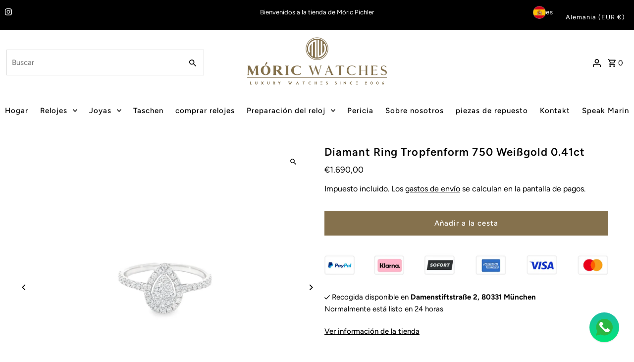

--- FILE ---
content_type: text/html; charset=utf-8
request_url: https://mwatches.de/es/products/diamant-ring-tropfenform-750-weissgold-0-41ct
body_size: 71207
content:
<!DOCTYPE html>
<html class="no-js" lang="es">
<head>

    

    

    

    


  <meta charset="utf-8" />
  <meta name="viewport" content="width=device-width,initial-scale=1,minimum-scale=1">
  <!-- Establish early connection to external domains -->
  <link rel="preconnect" href="https://cdn.shopify.com" crossorigin>
  <link rel="preconnect" href="https://fonts.shopify.com" crossorigin>
  <link rel="preconnect" href="https://monorail-edge.shopifysvc.com">
  <link rel="preconnect" href="//ajax.googleapis.com" crossorigin /><!-- Preload onDomain stylesheets and script libraries -->
  <link rel="preload" href="//mwatches.de/cdn/shop/t/2/assets/stylesheet.css?v=112855816807390396811736482820" as="style">
  <link rel="preload" as="font" href="//mwatches.de/cdn/fonts/figtree/figtree_n4.3c0838aba1701047e60be6a99a1b0a40ce9b8419.woff2" type="font/woff2" crossorigin>
  <link rel="preload" as="font" href="//mwatches.de/cdn/fonts/figtree/figtree_n5.3b6b7df38aa5986536945796e1f947445832047c.woff2" type="font/woff2" crossorigin>
  <link rel="preload" as="font" href="//mwatches.de/cdn/fonts/figtree/figtree_n6.9d1ea52bb49a0a86cfd1b0383d00f83d3fcc14de.woff2" type="font/woff2" crossorigin>
  <link rel="preload" href="//mwatches.de/cdn/shop/t/2/assets/eventemitter3.min.js?v=27939738353326123541671532458" as="script"><link rel="preload" href="//mwatches.de/cdn/shop/t/2/assets/vendor-video.js?v=112486824910932804751671532458" as="script"><link rel="preload" href="//mwatches.de/cdn/shop/t/2/assets/theme.js?v=103648619881705890851671532458" as="script">
  
  <link rel="canonical" href="https://mwatches.de/es/products/diamant-ring-tropfenform-750-weissgold-0-41ct" /><title>Diamant Ring Tropfenform 750 Weißgold 0.41ct
 &ndash; Móric Watches</title>
  <meta name="description" content="750 Weißgold 48 Diamanten zusammen 0.41ct ( Änderung der Größe ist möglich ) Artikel Nr: SN2301430 / FOX  " />
  
<meta property="og:image" content="http://mwatches.de/cdn/shop/files/SN2301430DiamantRing750WG_2.jpg?v=1715868103&width=1024">
  <meta property="og:image:secure_url" content="https://mwatches.de/cdn/shop/files/SN2301430DiamantRing750WG_2.jpg?v=1715868103&width=1024">
  <meta property="og:image:width" content="2160">
  <meta property="og:image:height" content="2160">
<meta property="og:site_name" content="Móric Watches">



  <meta name="twitter:card" content="summary">


  <meta name="twitter:site" content="@">



  <meta name="twitter:title" content="Diamant Ring Tropfenform 750 Weißgold 0.41ct">
  <meta name="twitter:description" content="
750 Weißgold

48 Diamanten zusammen 0.41ct

( Änderung der Größe ist möglich )
Artikel Nr: SN2301430 / FOX

 
">
  <meta name="twitter:image" content="https://mwatches.de/cdn/shop/files/SN2301430DiamantRing750WG_2.jpg?v=1715868103&width=1024">
  <meta name="twitter:image:width" content="480">
  <meta name="twitter:image:height" content="480">


  
  <script type="application/ld+json">
   {
     "@context": "https://schema.org",
     "@type": "Product",
     "id": "diamant-ring-tropfenform-750-weissgold-0-41ct",
     "url": "/es/es/products/diamant-ring-tropfenform-750-weissgold-0-41ct",
     "image": "//mwatches.de/cdn/shop/files/SN2301430DiamantRing750WG_2.jpg?v=1715868103&width=1024",
     "name": "Diamant Ring Tropfenform 750 Weißgold 0.41ct",
     "brand": {
        "@type": "Brand",
        "name": "pichler.juwelier"
      },
     "description": "
750 Weißgold

48 Diamanten zusammen 0.41ct

( Änderung der Größe ist möglich )
Artikel Nr: SN2301430 / FOX

 
","sku": "48912180773163","offers": [
       
       {
         "@type": "Offer",
         "price": "1.690,00",
         "priceCurrency": "EUR",
         "availability" : "http://schema.org/InStock",
         "priceValidUntil": "2030-01-01",
         "url": "/es/products/diamant-ring-tropfenform-750-weissgold-0-41ct"
       }
       
    ]}
  </script>


  <style data-shopify>
:root {
    --main-family: Figtree, sans-serif;
    --main-weight: 400;
    --main-style: normal;
    --nav-family: Figtree, sans-serif;
    --nav-weight: 500;
    --nav-style: normal;
    --heading-family: Figtree, sans-serif;
    --heading-weight: 600;
    --heading-style: normal;

    --announcement-size: 13px;
    --font-size: 15px;
    --h1-size: 22px;
    --h2-size: 18px;
    --h3-size: 16px;
    --h4-size: calc(var(--font-size) + 2px);
    --h5-size: calc(var(--font-size) + 1px);
    --nav-size: 15px;
    --border-weight: 3px;
    --top-bar-background: #000000;
    --top-bar-color: #ffffff;
    --social-links: #ffffff;
    --header-background: #ffffff;
    --cart-links: #000000;
    --header-float-color: #ffffff;
    --background: #ffffff;
    --heading-color: #000000;
    --hero-color: #ffffff;
    --text-color: #000000;
    --sale-color: #c60808;
    --dotted-color: #dddddd;
    --button-color: #85714d;
    --button-text: #ffffff;
    --button-hover: #000000;
    --button-text-hover: #ffffff;
    --secondary-button-color: #ddd;
    --secondary-button-text: #000;
    --navigation: #ffffff;
    --nav-color: #000000;
    --nav-hover-color: #ffffff;
    --nav-hover-link-color: #000000;
    --new-background: #222;
    --new-text: #ffffff;
    --sale-background: #af0000;
    --sale-text: #ffffff;
    --soldout-background: #222;
    --soldout-text: #ffffff;
    --footer-background: #000000;
    --footer-color: #ffffff;
    --footer-border: #484747;
    --error-msg-dark: #e81000;
    --error-msg-light: #ffeae8;
    --success-msg-dark: #007f5f;
    --success-msg-light: #e5fff8;
    --free-shipping-bg: #313131;
    --free-shipping-text: #fff;
    --error-color: #c60808;
    --error-color-light: #fdd0d0;
    --keyboard-focus-color: #cccccc;
    --keyboard-focus-border-style: dotted;
    --keyboard-focus-border-weight: 1;
    --icon-border-color: #e6e6e6;
    --thumbnail-slider-outline-color: #666666;
    --price-unit-price-color: #999999;
    --select-arrow-bg: url(//mwatches.de/cdn/shop/t/2/assets/select-arrow.png?v=112595941721225094991671532458);
    --product-info-align: center;
    --color-filter-size: 18px;
    --color-body-text: var(--text-color);
    --color-body: var(--background);
    --color-bg: var(--background);
    --disabled-text: #808080;
    --section-padding: 40px;
    --button-border-radius: 0px;

    --star-active: rgb(0, 0, 0);
    --star-inactive: rgb(204, 204, 204);

    --section-background: #ffffff;
    --section-overlay-color: 0, 0, 0;
    --section-overlay-opacity: 0;
    --section-button-size: 15px;


  }
  @media (max-width: 740px) {
    :root {
      --font-size: calc(15px - (15px * 0.15));
      --nav-size: calc(15px - (15px * 0.15));
      --h1-size: calc(22px - (22px * 0.15));
      --h2-size: calc(18px - (18px * 0.15));
      --h3-size: calc(16px - (16px * 0.15));
    }
  }
</style>

  <link rel="stylesheet" href="//mwatches.de/cdn/shop/t/2/assets/stylesheet.css?v=112855816807390396811736482820" type="text/css">
  <style>
  @font-face {
  font-family: Figtree;
  font-weight: 400;
  font-style: normal;
  font-display: swap;
  src: url("//mwatches.de/cdn/fonts/figtree/figtree_n4.3c0838aba1701047e60be6a99a1b0a40ce9b8419.woff2") format("woff2"),
       url("//mwatches.de/cdn/fonts/figtree/figtree_n4.c0575d1db21fc3821f17fd6617d3dee552312137.woff") format("woff");
}

  @font-face {
  font-family: Figtree;
  font-weight: 500;
  font-style: normal;
  font-display: swap;
  src: url("//mwatches.de/cdn/fonts/figtree/figtree_n5.3b6b7df38aa5986536945796e1f947445832047c.woff2") format("woff2"),
       url("//mwatches.de/cdn/fonts/figtree/figtree_n5.f26bf6dcae278b0ed902605f6605fa3338e81dab.woff") format("woff");
}

  @font-face {
  font-family: Figtree;
  font-weight: 600;
  font-style: normal;
  font-display: swap;
  src: url("//mwatches.de/cdn/fonts/figtree/figtree_n6.9d1ea52bb49a0a86cfd1b0383d00f83d3fcc14de.woff2") format("woff2"),
       url("//mwatches.de/cdn/fonts/figtree/figtree_n6.f0fcdea525a0e47b2ae4ab645832a8e8a96d31d3.woff") format("woff");
}

  @font-face {
  font-family: Figtree;
  font-weight: 700;
  font-style: normal;
  font-display: swap;
  src: url("//mwatches.de/cdn/fonts/figtree/figtree_n7.2fd9bfe01586148e644724096c9d75e8c7a90e55.woff2") format("woff2"),
       url("//mwatches.de/cdn/fonts/figtree/figtree_n7.ea05de92d862f9594794ab281c4c3a67501ef5fc.woff") format("woff");
}

  @font-face {
  font-family: Figtree;
  font-weight: 400;
  font-style: italic;
  font-display: swap;
  src: url("//mwatches.de/cdn/fonts/figtree/figtree_i4.89f7a4275c064845c304a4cf8a4a586060656db2.woff2") format("woff2"),
       url("//mwatches.de/cdn/fonts/figtree/figtree_i4.6f955aaaafc55a22ffc1f32ecf3756859a5ad3e2.woff") format("woff");
}

  @font-face {
  font-family: Figtree;
  font-weight: 700;
  font-style: italic;
  font-display: swap;
  src: url("//mwatches.de/cdn/fonts/figtree/figtree_i7.06add7096a6f2ab742e09ec7e498115904eda1fe.woff2") format("woff2"),
       url("//mwatches.de/cdn/fonts/figtree/figtree_i7.ee584b5fcaccdbb5518c0228158941f8df81b101.woff") format("woff");
}

  </style>
  <script>window.performance && window.performance.mark && window.performance.mark('shopify.content_for_header.start');</script><meta name="google-site-verification" content="Wmu6vWHMOhISOejXZXtDYKjzeVmRwvuqeFX6w2UFnng">
<meta id="shopify-digital-wallet" name="shopify-digital-wallet" content="/68359061803/digital_wallets/dialog">
<meta name="shopify-checkout-api-token" content="97bf87317f605edb50556a8a3d90066d">
<meta id="in-context-paypal-metadata" data-shop-id="68359061803" data-venmo-supported="false" data-environment="production" data-locale="es_ES" data-paypal-v4="true" data-currency="EUR">
<link rel="alternate" hreflang="x-default" href="https://mwatches.de/products/diamant-ring-tropfenform-750-weissgold-0-41ct">
<link rel="alternate" hreflang="de" href="https://mwatches.de/products/diamant-ring-tropfenform-750-weissgold-0-41ct">
<link rel="alternate" hreflang="en" href="https://mwatches.de/en/products/diamant-ring-tropfenform-750-weissgold-0-41ct">
<link rel="alternate" hreflang="es" href="https://mwatches.de/es/products/diamant-ring-tropfenform-750-weissgold-0-41ct">
<link rel="alternate" type="application/json+oembed" href="https://mwatches.de/es/products/diamant-ring-tropfenform-750-weissgold-0-41ct.oembed">
<script async="async" src="/checkouts/internal/preloads.js?locale=es-DE"></script>
<script id="shopify-features" type="application/json">{"accessToken":"97bf87317f605edb50556a8a3d90066d","betas":["rich-media-storefront-analytics"],"domain":"mwatches.de","predictiveSearch":true,"shopId":68359061803,"locale":"es"}</script>
<script>var Shopify = Shopify || {};
Shopify.shop = "pichler-juwelier.myshopify.com";
Shopify.locale = "es";
Shopify.currency = {"active":"EUR","rate":"1.0"};
Shopify.country = "DE";
Shopify.theme = {"name":"JP_dev_1804_v7","id":140122882347,"schema_name":"Fashionopolism","schema_version":"8.2.0","theme_store_id":141,"role":"main"};
Shopify.theme.handle = "null";
Shopify.theme.style = {"id":null,"handle":null};
Shopify.cdnHost = "mwatches.de/cdn";
Shopify.routes = Shopify.routes || {};
Shopify.routes.root = "/es/";</script>
<script type="module">!function(o){(o.Shopify=o.Shopify||{}).modules=!0}(window);</script>
<script>!function(o){function n(){var o=[];function n(){o.push(Array.prototype.slice.apply(arguments))}return n.q=o,n}var t=o.Shopify=o.Shopify||{};t.loadFeatures=n(),t.autoloadFeatures=n()}(window);</script>
<script id="shop-js-analytics" type="application/json">{"pageType":"product"}</script>
<script defer="defer" async type="module" src="//mwatches.de/cdn/shopifycloud/shop-js/modules/v2/client.init-shop-cart-sync_CvZOh8Af.es.esm.js"></script>
<script defer="defer" async type="module" src="//mwatches.de/cdn/shopifycloud/shop-js/modules/v2/chunk.common_3Rxs6Qxh.esm.js"></script>
<script type="module">
  await import("//mwatches.de/cdn/shopifycloud/shop-js/modules/v2/client.init-shop-cart-sync_CvZOh8Af.es.esm.js");
await import("//mwatches.de/cdn/shopifycloud/shop-js/modules/v2/chunk.common_3Rxs6Qxh.esm.js");

  window.Shopify.SignInWithShop?.initShopCartSync?.({"fedCMEnabled":true,"windoidEnabled":true});

</script>
<script id="__st">var __st={"a":68359061803,"offset":3600,"reqid":"f9ed8f47-c3ce-4a60-92bd-f05837062cf3-1768810882","pageurl":"mwatches.de\/es\/products\/diamant-ring-tropfenform-750-weissgold-0-41ct","u":"d34be65e266f","p":"product","rtyp":"product","rid":9396399538475};</script>
<script>window.ShopifyPaypalV4VisibilityTracking = true;</script>
<script id="captcha-bootstrap">!function(){'use strict';const t='contact',e='account',n='new_comment',o=[[t,t],['blogs',n],['comments',n],[t,'customer']],c=[[e,'customer_login'],[e,'guest_login'],[e,'recover_customer_password'],[e,'create_customer']],r=t=>t.map((([t,e])=>`form[action*='/${t}']:not([data-nocaptcha='true']) input[name='form_type'][value='${e}']`)).join(','),a=t=>()=>t?[...document.querySelectorAll(t)].map((t=>t.form)):[];function s(){const t=[...o],e=r(t);return a(e)}const i='password',u='form_key',d=['recaptcha-v3-token','g-recaptcha-response','h-captcha-response',i],f=()=>{try{return window.sessionStorage}catch{return}},m='__shopify_v',_=t=>t.elements[u];function p(t,e,n=!1){try{const o=window.sessionStorage,c=JSON.parse(o.getItem(e)),{data:r}=function(t){const{data:e,action:n}=t;return t[m]||n?{data:e,action:n}:{data:t,action:n}}(c);for(const[e,n]of Object.entries(r))t.elements[e]&&(t.elements[e].value=n);n&&o.removeItem(e)}catch(o){console.error('form repopulation failed',{error:o})}}const l='form_type',E='cptcha';function T(t){t.dataset[E]=!0}const w=window,h=w.document,L='Shopify',v='ce_forms',y='captcha';let A=!1;((t,e)=>{const n=(g='f06e6c50-85a8-45c8-87d0-21a2b65856fe',I='https://cdn.shopify.com/shopifycloud/storefront-forms-hcaptcha/ce_storefront_forms_captcha_hcaptcha.v1.5.2.iife.js',D={infoText:'Protegido por hCaptcha',privacyText:'Privacidad',termsText:'Términos'},(t,e,n)=>{const o=w[L][v],c=o.bindForm;if(c)return c(t,g,e,D).then(n);var r;o.q.push([[t,g,e,D],n]),r=I,A||(h.body.append(Object.assign(h.createElement('script'),{id:'captcha-provider',async:!0,src:r})),A=!0)});var g,I,D;w[L]=w[L]||{},w[L][v]=w[L][v]||{},w[L][v].q=[],w[L][y]=w[L][y]||{},w[L][y].protect=function(t,e){n(t,void 0,e),T(t)},Object.freeze(w[L][y]),function(t,e,n,w,h,L){const[v,y,A,g]=function(t,e,n){const i=e?o:[],u=t?c:[],d=[...i,...u],f=r(d),m=r(i),_=r(d.filter((([t,e])=>n.includes(e))));return[a(f),a(m),a(_),s()]}(w,h,L),I=t=>{const e=t.target;return e instanceof HTMLFormElement?e:e&&e.form},D=t=>v().includes(t);t.addEventListener('submit',(t=>{const e=I(t);if(!e)return;const n=D(e)&&!e.dataset.hcaptchaBound&&!e.dataset.recaptchaBound,o=_(e),c=g().includes(e)&&(!o||!o.value);(n||c)&&t.preventDefault(),c&&!n&&(function(t){try{if(!f())return;!function(t){const e=f();if(!e)return;const n=_(t);if(!n)return;const o=n.value;o&&e.removeItem(o)}(t);const e=Array.from(Array(32),(()=>Math.random().toString(36)[2])).join('');!function(t,e){_(t)||t.append(Object.assign(document.createElement('input'),{type:'hidden',name:u})),t.elements[u].value=e}(t,e),function(t,e){const n=f();if(!n)return;const o=[...t.querySelectorAll(`input[type='${i}']`)].map((({name:t})=>t)),c=[...d,...o],r={};for(const[a,s]of new FormData(t).entries())c.includes(a)||(r[a]=s);n.setItem(e,JSON.stringify({[m]:1,action:t.action,data:r}))}(t,e)}catch(e){console.error('failed to persist form',e)}}(e),e.submit())}));const S=(t,e)=>{t&&!t.dataset[E]&&(n(t,e.some((e=>e===t))),T(t))};for(const o of['focusin','change'])t.addEventListener(o,(t=>{const e=I(t);D(e)&&S(e,y())}));const B=e.get('form_key'),M=e.get(l),P=B&&M;t.addEventListener('DOMContentLoaded',(()=>{const t=y();if(P)for(const e of t)e.elements[l].value===M&&p(e,B);[...new Set([...A(),...v().filter((t=>'true'===t.dataset.shopifyCaptcha))])].forEach((e=>S(e,t)))}))}(h,new URLSearchParams(w.location.search),n,t,e,['guest_login'])})(!0,!0)}();</script>
<script integrity="sha256-4kQ18oKyAcykRKYeNunJcIwy7WH5gtpwJnB7kiuLZ1E=" data-source-attribution="shopify.loadfeatures" defer="defer" src="//mwatches.de/cdn/shopifycloud/storefront/assets/storefront/load_feature-a0a9edcb.js" crossorigin="anonymous"></script>
<script data-source-attribution="shopify.dynamic_checkout.dynamic.init">var Shopify=Shopify||{};Shopify.PaymentButton=Shopify.PaymentButton||{isStorefrontPortableWallets:!0,init:function(){window.Shopify.PaymentButton.init=function(){};var t=document.createElement("script");t.src="https://mwatches.de/cdn/shopifycloud/portable-wallets/latest/portable-wallets.es.js",t.type="module",document.head.appendChild(t)}};
</script>
<script data-source-attribution="shopify.dynamic_checkout.buyer_consent">
  function portableWalletsHideBuyerConsent(e){var t=document.getElementById("shopify-buyer-consent"),n=document.getElementById("shopify-subscription-policy-button");t&&n&&(t.classList.add("hidden"),t.setAttribute("aria-hidden","true"),n.removeEventListener("click",e))}function portableWalletsShowBuyerConsent(e){var t=document.getElementById("shopify-buyer-consent"),n=document.getElementById("shopify-subscription-policy-button");t&&n&&(t.classList.remove("hidden"),t.removeAttribute("aria-hidden"),n.addEventListener("click",e))}window.Shopify?.PaymentButton&&(window.Shopify.PaymentButton.hideBuyerConsent=portableWalletsHideBuyerConsent,window.Shopify.PaymentButton.showBuyerConsent=portableWalletsShowBuyerConsent);
</script>
<script data-source-attribution="shopify.dynamic_checkout.cart.bootstrap">document.addEventListener("DOMContentLoaded",(function(){function t(){return document.querySelector("shopify-accelerated-checkout-cart, shopify-accelerated-checkout")}if(t())Shopify.PaymentButton.init();else{new MutationObserver((function(e,n){t()&&(Shopify.PaymentButton.init(),n.disconnect())})).observe(document.body,{childList:!0,subtree:!0})}}));
</script>
<link id="shopify-accelerated-checkout-styles" rel="stylesheet" media="screen" href="https://mwatches.de/cdn/shopifycloud/portable-wallets/latest/accelerated-checkout-backwards-compat.css" crossorigin="anonymous">
<style id="shopify-accelerated-checkout-cart">
        #shopify-buyer-consent {
  margin-top: 1em;
  display: inline-block;
  width: 100%;
}

#shopify-buyer-consent.hidden {
  display: none;
}

#shopify-subscription-policy-button {
  background: none;
  border: none;
  padding: 0;
  text-decoration: underline;
  font-size: inherit;
  cursor: pointer;
}

#shopify-subscription-policy-button::before {
  box-shadow: none;
}

      </style>

<script>window.performance && window.performance.mark && window.performance.mark('shopify.content_for_header.end');</script>
<!-- BEGIN app block: shopify://apps/complianz-gdpr-cookie-consent/blocks/bc-block/e49729f0-d37d-4e24-ac65-e0e2f472ac27 -->

    
    
    
<link id='complianz-css' rel="stylesheet" href=https://cdn.shopify.com/extensions/019a2fb2-ee57-75e6-ac86-acfd14822c1d/gdpr-legal-cookie-74/assets/complainz.css media="print" onload="this.media='all'">
    <style>
        #Compliance-iframe.Compliance-iframe-branded > div.purposes-header,
        #Compliance-iframe.Compliance-iframe-branded > div.cmplc-cmp-header,
        #purposes-container > div.purposes-header,
        #Compliance-cs-banner .Compliance-cs-brand {
            background-color: #ffffff !important;
            color: #000000!important;
        }
        #Compliance-iframe.Compliance-iframe-branded .purposes-header .cmplc-btn-cp ,
        #Compliance-iframe.Compliance-iframe-branded .purposes-header .cmplc-btn-cp:hover,
        #Compliance-iframe.Compliance-iframe-branded .purposes-header .cmplc-btn-back:hover  {
            background-color: #ffffff !important;
            opacity: 1 !important;
        }
        #Compliance-cs-banner .cmplc-toggle .cmplc-toggle-label {
            color: #ffffff!important;
        }
        #Compliance-iframe.Compliance-iframe-branded .purposes-header .cmplc-btn-cp:hover,
        #Compliance-iframe.Compliance-iframe-branded .purposes-header .cmplc-btn-back:hover {
            background-color: #000000!important;
            color: #ffffff!important;
        }
        #Compliance-cs-banner #Compliance-cs-title {
            font-size: 14px !important;
        }
        #Compliance-cs-banner .Compliance-cs-content,
        #Compliance-cs-title,
        .cmplc-toggle-checkbox.granular-control-checkbox span {
            background-color: #ffffff !important;
            color: #000000 !important;
            font-size: 14px !important;
        }
        #Compliance-cs-banner .Compliance-cs-close-btn {
            font-size: 14px !important;
            background-color: #ffffff !important;
        }
        #Compliance-cs-banner .Compliance-cs-opt-group {
            color: #ffffff !important;
        }
        #Compliance-cs-banner .Compliance-cs-opt-group button,
        .Compliance-alert button.Compliance-button-cancel {
            background-color: #000000!important;
            color: #ffffff!important;
        }
        #Compliance-cs-banner .Compliance-cs-opt-group button.Compliance-cs-accept-btn,
        #Compliance-cs-banner .Compliance-cs-opt-group button.Compliance-cs-btn-primary,
        .Compliance-alert button.Compliance-button-confirm {
            background-color: #000000 !important;
            color: #ffffff !important;
        }
        #Compliance-cs-banner .Compliance-cs-opt-group button.Compliance-cs-reject-btn {
            background-color: #000000!important;
            color: #ffffff!important;
        }

        #Compliance-cs-banner .Compliance-banner-content button {
            cursor: pointer !important;
            color: currentColor !important;
            text-decoration: underline !important;
            border: none !important;
            background-color: transparent !important;
            font-size: 100% !important;
            padding: 0 !important;
        }

        #Compliance-cs-banner .Compliance-cs-opt-group button {
            border-radius: 4px !important;
            padding-block: 10px !important;
        }
        @media (min-width: 640px) {
            #Compliance-cs-banner.Compliance-cs-default-floating:not(.Compliance-cs-top):not(.Compliance-cs-center) .Compliance-cs-container, #Compliance-cs-banner.Compliance-cs-default-floating:not(.Compliance-cs-bottom):not(.Compliance-cs-center) .Compliance-cs-container, #Compliance-cs-banner.Compliance-cs-default-floating.Compliance-cs-center:not(.Compliance-cs-top):not(.Compliance-cs-bottom) .Compliance-cs-container {
                width: 560px !important;
            }
            #Compliance-cs-banner.Compliance-cs-default-floating:not(.Compliance-cs-top):not(.Compliance-cs-center) .Compliance-cs-opt-group, #Compliance-cs-banner.Compliance-cs-default-floating:not(.Compliance-cs-bottom):not(.Compliance-cs-center) .Compliance-cs-opt-group, #Compliance-cs-banner.Compliance-cs-default-floating.Compliance-cs-center:not(.Compliance-cs-top):not(.Compliance-cs-bottom) .Compliance-cs-opt-group {
                flex-direction: row !important;
            }
            #Compliance-cs-banner .Compliance-cs-opt-group button:not(:last-of-type),
            #Compliance-cs-banner .Compliance-cs-opt-group button {
                margin-right: 4px !important;
            }
            #Compliance-cs-banner .Compliance-cs-container .Compliance-cs-brand {
                position: absolute !important;
                inset-block-start: 6px;
            }
        }
        #Compliance-cs-banner.Compliance-cs-default-floating:not(.Compliance-cs-top):not(.Compliance-cs-center) .Compliance-cs-opt-group > div, #Compliance-cs-banner.Compliance-cs-default-floating:not(.Compliance-cs-bottom):not(.Compliance-cs-center) .Compliance-cs-opt-group > div, #Compliance-cs-banner.Compliance-cs-default-floating.Compliance-cs-center:not(.Compliance-cs-top):not(.Compliance-cs-bottom) .Compliance-cs-opt-group > div {
            flex-direction: row-reverse;
            width: 100% !important;
        }

        .Compliance-cs-brand-badge-outer, .Compliance-cs-brand-badge, #Compliance-cs-banner.Compliance-cs-default-floating.Compliance-cs-bottom .Compliance-cs-brand-badge-outer,
        #Compliance-cs-banner.Compliance-cs-default.Compliance-cs-bottom .Compliance-cs-brand-badge-outer,
        #Compliance-cs-banner.Compliance-cs-default:not(.Compliance-cs-left) .Compliance-cs-brand-badge-outer,
        #Compliance-cs-banner.Compliance-cs-default-floating:not(.Compliance-cs-left) .Compliance-cs-brand-badge-outer {
            display: none !important
        }

        #Compliance-cs-banner:not(.Compliance-cs-top):not(.Compliance-cs-bottom) .Compliance-cs-container.Compliance-cs-themed {
            flex-direction: row !important;
        }

        #Compliance-cs-banner #Compliance-cs-title,
        #Compliance-cs-banner #Compliance-cs-custom-title {
            justify-self: center !important;
            font-size: 14px !important;
            font-family: -apple-system,sans-serif !important;
            margin-inline: auto !important;
            width: 55% !important;
            text-align: center;
            font-weight: 600;
            visibility: unset;
        }

        @media (max-width: 640px) {
            #Compliance-cs-banner #Compliance-cs-title,
            #Compliance-cs-banner #Compliance-cs-custom-title {
                display: block;
            }
        }

        #Compliance-cs-banner .Compliance-cs-brand img {
            max-width: 110px !important;
            min-height: 32px !important;
        }
        #Compliance-cs-banner .Compliance-cs-container .Compliance-cs-brand {
            background: none !important;
            padding: 0px !important;
            margin-block-start:10px !important;
            margin-inline-start:16px !important;
        }

        #Compliance-cs-banner .Compliance-cs-opt-group button {
            padding-inline: 4px !important;
        }

    </style>
    
    
    
    

    <script type="text/javascript">
        function loadScript(src) {
            return new Promise((resolve, reject) => {
                const s = document.createElement("script");
                s.src = src;
                s.charset = "UTF-8";
                s.onload = resolve;
                s.onerror = reject;
                document.head.appendChild(s);
            });
        }

        function filterGoogleConsentModeURLs(domainsArray) {
            const googleConsentModeComplianzURls = [
                // 197, # Google Tag Manager:
                {"domain":"s.www.googletagmanager.com", "path":""},
                {"domain":"www.tagmanager.google.com", "path":""},
                {"domain":"www.googletagmanager.com", "path":""},
                {"domain":"googletagmanager.com", "path":""},
                {"domain":"tagassistant.google.com", "path":""},
                {"domain":"tagmanager.google.com", "path":""},

                // 2110, # Google Analytics 4:
                {"domain":"www.analytics.google.com", "path":""},
                {"domain":"www.google-analytics.com", "path":""},
                {"domain":"ssl.google-analytics.com", "path":""},
                {"domain":"google-analytics.com", "path":""},
                {"domain":"analytics.google.com", "path":""},
                {"domain":"region1.google-analytics.com", "path":""},
                {"domain":"region1.analytics.google.com", "path":""},
                {"domain":"*.google-analytics.com", "path":""},
                {"domain":"www.googletagmanager.com", "path":"/gtag/js?id=G"},
                {"domain":"googletagmanager.com", "path":"/gtag/js?id=UA"},
                {"domain":"www.googletagmanager.com", "path":"/gtag/js?id=UA"},
                {"domain":"googletagmanager.com", "path":"/gtag/js?id=G"},

                // 177, # Google Ads conversion tracking:
                {"domain":"googlesyndication.com", "path":""},
                {"domain":"media.admob.com", "path":""},
                {"domain":"gmodules.com", "path":""},
                {"domain":"ad.ytsa.net", "path":""},
                {"domain":"dartmotif.net", "path":""},
                {"domain":"dmtry.com", "path":""},
                {"domain":"go.channelintelligence.com", "path":""},
                {"domain":"googleusercontent.com", "path":""},
                {"domain":"googlevideo.com", "path":""},
                {"domain":"gvt1.com", "path":""},
                {"domain":"links.channelintelligence.com", "path":""},
                {"domain":"obrasilinteirojoga.com.br", "path":""},
                {"domain":"pcdn.tcgmsrv.net", "path":""},
                {"domain":"rdr.tag.channelintelligence.com", "path":""},
                {"domain":"static.googleadsserving.cn", "path":""},
                {"domain":"studioapi.doubleclick.com", "path":""},
                {"domain":"teracent.net", "path":""},
                {"domain":"ttwbs.channelintelligence.com", "path":""},
                {"domain":"wtb.channelintelligence.com", "path":""},
                {"domain":"youknowbest.com", "path":""},
                {"domain":"doubleclick.net", "path":""},
                {"domain":"redirector.gvt1.com", "path":""},

                //116, # Google Ads Remarketing
                {"domain":"googlesyndication.com", "path":""},
                {"domain":"media.admob.com", "path":""},
                {"domain":"gmodules.com", "path":""},
                {"domain":"ad.ytsa.net", "path":""},
                {"domain":"dartmotif.net", "path":""},
                {"domain":"dmtry.com", "path":""},
                {"domain":"go.channelintelligence.com", "path":""},
                {"domain":"googleusercontent.com", "path":""},
                {"domain":"googlevideo.com", "path":""},
                {"domain":"gvt1.com", "path":""},
                {"domain":"links.channelintelligence.com", "path":""},
                {"domain":"obrasilinteirojoga.com.br", "path":""},
                {"domain":"pcdn.tcgmsrv.net", "path":""},
                {"domain":"rdr.tag.channelintelligence.com", "path":""},
                {"domain":"static.googleadsserving.cn", "path":""},
                {"domain":"studioapi.doubleclick.com", "path":""},
                {"domain":"teracent.net", "path":""},
                {"domain":"ttwbs.channelintelligence.com", "path":""},
                {"domain":"wtb.channelintelligence.com", "path":""},
                {"domain":"youknowbest.com", "path":""},
                {"domain":"doubleclick.net", "path":""},
                {"domain":"redirector.gvt1.com", "path":""}
            ];

            if (!Array.isArray(domainsArray)) { 
                return [];
            }

            const blockedPairs = new Map();
            for (const rule of googleConsentModeComplianzURls) {
                if (!blockedPairs.has(rule.domain)) {
                    blockedPairs.set(rule.domain, new Set());
                }
                blockedPairs.get(rule.domain).add(rule.path);
            }

            return domainsArray.filter(item => {
                const paths = blockedPairs.get(item.d);
                return !(paths && paths.has(item.p));
            });
        }

        function setupAutoblockingByDomain() {
            // autoblocking by domain
            const autoblockByDomainArray = [];
            const prefixID = '10000' // to not get mixed with real metis ids
            let cmpBlockerDomains = []
            let cmpCmplcVendorsPurposes = {}
            let counter = 1
            for (const object of autoblockByDomainArray) {
                cmpBlockerDomains.push({
                    d: object.d,
                    p: object.path,
                    v: prefixID + counter,
                });
                counter++;
            }
            
            counter = 1
            for (const object of autoblockByDomainArray) {
                cmpCmplcVendorsPurposes[prefixID + counter] = object?.p ?? '1';
                counter++;
            }

            Object.defineProperty(window, "cmp_cmplc_vendors_purposes", {
                get() {
                    return cmpCmplcVendorsPurposes;
                },
                set(value) {
                    cmpCmplcVendorsPurposes = { ...cmpCmplcVendorsPurposes, ...value };
                }
            });
            const basicGmc = true;


            Object.defineProperty(window, "cmp_importblockerdomains", {
                get() {
                    if (basicGmc) {
                        return filterGoogleConsentModeURLs(cmpBlockerDomains);
                    }
                    return cmpBlockerDomains;
                },
                set(value) {
                    cmpBlockerDomains = [ ...cmpBlockerDomains, ...value ];
                }
            });
        }

        function enforceRejectionRecovery() {
            const base = (window._cmplc = window._cmplc || {});
            const featuresHolder = {};

            function lockFlagOn(holder) {
                const desc = Object.getOwnPropertyDescriptor(holder, 'rejection_recovery');
                if (!desc) {
                    Object.defineProperty(holder, 'rejection_recovery', {
                        get() { return true; },
                        set(_) { /* ignore */ },
                        enumerable: true,
                        configurable: false
                    });
                }
                return holder;
            }

            Object.defineProperty(base, 'csFeatures', {
                configurable: false,
                enumerable: true,
                get() {
                    return featuresHolder;
                },
                set(obj) {
                    if (obj && typeof obj === 'object') {
                        Object.keys(obj).forEach(k => {
                            if (k !== 'rejection_recovery') {
                                featuresHolder[k] = obj[k];
                            }
                        });
                    }
                    // we lock it, it won't try to redefine
                    lockFlagOn(featuresHolder);
                }
            });

            // Ensure an object is exposed even if read early
            if (!('csFeatures' in base)) {
                base.csFeatures = {};
            } else {
                // If someone already set it synchronously, merge and lock now.
                base.csFeatures = base.csFeatures;
            }
        }

        function splitDomains(joinedString) {
            if (!joinedString) {
                return []; // empty string -> empty array
            }
            return joinedString.split(";");
        }

        function setupWhitelist() {
            // Whitelist by domain:
            const whitelistString = "";
            const whitelist_array = [...splitDomains(whitelistString)];
            if (Array.isArray(window?.cmp_block_ignoredomains)) {
                window.cmp_block_ignoredomains = [...whitelist_array, ...window.cmp_block_ignoredomains];
            }
        }

        async function initCompliance() {
            const currentCsConfiguration = {"siteId":4353072,"cookiePolicyIds":{"en":54250082},"banner":{"acceptButtonDisplay":true,"rejectButtonDisplay":true,"customizeButtonDisplay":true,"position":"float-center","backgroundOverlay":false,"fontSize":"14px","content":"","acceptButtonCaption":"","rejectButtonCaption":"","customizeButtonCaption":"","backgroundColor":"#ffffff","textColor":"#000000","acceptButtonColor":"#000000","acceptButtonCaptionColor":"#ffffff","rejectButtonColor":"#000000","rejectButtonCaptionColor":"#ffffff","customizeButtonColor":"#000000","customizeButtonCaptionColor":"#ffffff","logo":"data:image\/png;base64,iVBORw0KGgoAAAANSUhEUgAAAfQAAAC6CAYAAABY878iAAAAAXNSR0IArs4c6QAAIABJREFUeF7sXQVcVMse\/s7ZpUuwsbu7vbZeu7u7WwFRzGshdmC32N157e7Oq5ioKFKSy+45782cBXZhgd1lUa935vd77\/nYM3Nmvpkz3\/z\/8w9OFEURrDAEGAIMAYYAQ4Ah8K9GgGOE\/q+eP9Z5hgBDgCHAEGAIUAQYobOFwBBgCDAEGAIMgd8AAUbov8EksiEwBBgCDAGGAEOAETpbAwwBhgBDgCHAEPgNEGCE\/htMIhsCQ4AhwBBgCDAEGKGzNcAQYAgwBBgCDIHfAAFG6L\/BJLIhMAQYAgwBhgBDgBE6WwMMgd8UARJggqNji\/9X7FA1\/5L4198UEDYshsBvjgAj9N98gtnw\/hsIiBChiAzDxw9vERMVDpmowLcvfvj08R38\/T8jNDQQ0dHRkMvlsLGxRYb0GZHJOQecnXNDbmELgTdHpizZ4eCUARzHxx0F\/hvosVEyBH4PBBih\/x7zyEbxn0GAUDcHiCI4jvyvAmeP7cDjuxcAZQy+h4UBqhgqlRPpPHEYyNi\/kF85cKLUFngOlta2MLeyhL1TdrTpMgBW9lnoT+A4taT\/nwGZDZQh8K9EgBH6v3LaWKf\/uwiICPzyAa+f38XD2xfw8d1LQFRB5M2QI1d+OGfPC4G3gFOmbMiVOz8yZs0GwIyScnwhLC0gKjQIb978gw\/vXkOIiUB0WCCeP7kPRVQYJXBLWwdUrdUMTlnyoECxshAhY8T+3114bOT\/[base64]\/BHIzGeR2mdCxpwuy5ixIb8g5iFAJIiLDQiEqgnBwtw\/e\/nMXEAXwogiRIyTO03tykVOp2ybkT4hYInh6FBB5CByR9h3RskNvZMpWGJY2NjAzs5IUA+Q\/MQrs27oEb1\/cRkxEGGzSZ0bHXuPgmDUXZDwjdrZ0GQK\/AgKM0H+FWWB9YAioEZBU3wIe3zyLvw\/5IDI8EA4Zc6Fxm77IXaCUxl24EjfOH8P7l3fx5tVTKKLC4zBM3klNeowcBgR6KCAZmgjha5jPcTxy5CoIp6x50LB5d\/Dm1ur3iggK+IxbFw7j5qUjtG6JCrXQqMNAyHhLNocMAYbAT0aAEfpPngD2eoaAJgLRUWHYu2kR3jy7ChtbR5Sq0gQ1G7ajkja5IA8O9If\/m8fYt305EKMAeFGyRNcoknU7las1\/kru3OML+YWPI3JJkk9YSDtEri9esioq1W6DTNlzg+Pl9Bjw+cM\/OL57FT6\/fw5BNEM\/t9nI6JyPTSZDgCHwExFghP4TwWevZghoIuD\/4SUObFmAb\/7vkcm5AFr1dEG69FmJRxm1ZN+2dgEC3j9EeGiIWqJOyjGNp8Zy+QuXRMFCxeHo5Ij1S6bQVxEi\/7NJJ2Rwzo23r1\/i5bMH+PTBl\/qta93Fa0ju5HAgI37qznnRuf84mNs6kbzLiImJxrUz+3Hp5DZYWlmjSLk\/0aB1L7Xcz+aWIcAQ+NEIMEL\/0Yiz9zEEEsrKIodnj27gxC5vREeFo3DZOmjecQh9SlAp8c+TWzh7aAMCA\/w0yJKQOZGsOdinywznXAVgnz47av7ZFHILO+3AMGIMPF3axL21bS9XFChRQ6sXz+9fxN6Nc7WkekmKh8bhAVRCr9mgA0pVbgAru3S0Dd8nN3HqwFoEBXxC2T8ao0HL\/mqBX9NVjk07Q4AhkNYIMEJPa4RZ+wyBZBAgd+Z3r53Eqd3LoRQE9Bk1i1qxgyc+3yL2rp+NF49uQBQVcSRNrrsFDrB1yoHOvV1g65gVllYWktpcVxxXPQj96f0r2L9xVoKecvTIICP37bGBbKjkDlg6pEf\/kZ6wdsgCFQcIkd\/hNb4n5FAiZ\/4S6DzwL4gcn0jqZ4uBIcAQSDsEGKGnHbasZYZAsghQMr96Eif3rKTk123QZGTPW4JKxCH+7+CzagbCgj6pb8Q5Yq8O8GYoX6MBSparh4zZckvR3lIK96IHoT97cBn7Nngl1B3AY+5uXDl3CDcvHEF4SABlc9IPYmVP\/tW0\/QCUqFSfiO5QKaKwadkkfH73FCUr1kPT9kMl1zYmqLMvgSHwQxBghP5DYGYvYQhoI0AE6ad3L+PQZi8InAXGzd4EcJYQOQ6fXj3EumXjICcR3gQBKl6ETARiZJZwm7IKFtbptAO\/pQRuAkJv09MFBUvW1KolEfrsRMFix83fT3Tu1Mju6J5VeHT1BJSiCLlIzOVkUHExyJm\/IjoPnAjwPHWXW\/hXP0SG+iNv4Qpo33cS4XpWGAIMgR+AACP0HwAyewVDICEC7189xs61MxAdFYEew2cgW66i1Ir9xvlDuHhiC2IiI+LurgVOTu\/US5SrTUnT4KKPhH7\/MvZtTILQNSzgAz6\/xa61Xgj+9l7dDR5E05CzQGl0HTSZSuRR4d+xadlkBH56hZKVG6JRu4FM9W7wpLEKDAHDEWCEbjhmrAZDwCgEaFoVEYgMD8GGha74HhqMPi5zkD5THqqWvn5uP84cXEelYRkN9gI4ZHRGz2EzYWVDpPLYZKhSWJnYQtzWlMpoRAR\/w6fP71G4RKUE6oCUjeKe3r+E\/Rvn6JbQE7i0bfKeDD\/fuxrvkNzerO0zY9DYxTC3tAJEJRZNGYDIsK+o27IfKlRvZhRmrBJDgCGgPwKM0PXHij3JEEg9AqKIjd4e8Hv9GJVqtUHdZt3o\/fOrxzewf\/M8KKIjKFmToC+VajZB5TodYGPrkOAeWu1fTjOlKXB0zzoE+v2D9+9eQZTZwGPOlh9M6OR11CYeuQuWQ8cBE+kYgr75YdMSd6qaH+LhDbm5HbtPT\/0KYi0wBJJEgBE6WxwMgR+EAFFNXzq5AxdPbIVz7hLoMXw6NWr7+uEl1swfrZa6eRqmtVyVhqjfegC4JMKqhn7zx6vnN3Fi73qIQgw1UuMhQCWzx3gjCD3ZO\/QUJfRYACW\/+NKVG6N+m76Q8XLcvHAMfx9cCU5miVFTV8PCkrjUscIQYAikBQKM0NMCVdYmQ0AHAkEBH7F23mjY2aVDj2FesLBzAEdU03\/1RXhwMMALkEGGWk06oWLtdmpjMh0m4iJweMd8PLxxXktFTiO7yex+IqGTQXPg5Ty69JuEbAXKUMH98okt9CBTu1l3VKjdRrLWZ4UhwBAwOQKM0E0OKWuQIZAYAVEUsGPlFPi+uIv6rQejfLVGUMUosNF7AnXzkq7HORQpUw3NO48CLzPT7VOubnq\/z1w8vUsIPZ4c9SV0g63c9ZbQ4yV14tLW13UBMjnnQnDgF6z2GgFBFDBSbaXP1ghDgCFgegQYoZseU9YiQ0ADASnSy\/WzB\/H3odUoXOIPtO7pTg3cnt4+i\/[base64]\/ROQuXIFK6po3zJGR4TA3N4eMqOBjyy8qoRMDvqKlquHpw6sQlOpQtbwc7p5bwMkt8PjeFRzcNAvFylZDi27E+p0VhgBDwJQIMEI3JZqsLYZAIgQEzBvfHdGRYRg1dR0sbZzwxc8Xm5eOhSI6ij5doFhltOntkSD6G5F0RfgsnYwW3UbB3sEx\/r78VyF04janzqNesGRVlKzYEAWKlsLTu1ewz8eLBoclyvcKNVugbos+9P8vmTaIhrMdMmE57J2c2XphCDAETIgAI3QTgsmaYghoSeeiiBcPrmHvxhkoU6UxGrYbDGIcd3r\/aty8eESyUOd4dBo4FbkLlNICT1Cq4LPiL\/j5PsKwSWthl44Qurr8KoQOAZbWTmjX2wXZ8pQCx0kBZlQqBXas+AtvXz2ghG5lY4\/BE1fAzMwWyqgQzB3fHeky58FA9\/nU2Y4VhgBDwDQIMEI3DY6sFYaAFgJS6BdC3mtw5+IxtOjlgULFK0AVFYrZ47tT6ZsQesGyNdGmq0si9D6\/eQSfpVOgEFQYPpEQulOaEroxkeKIcJ63aHm07TMePA1JG39Z8Pndc6yb70YTwJG\/1m7aE5XqtAJUIjYtHYvggE\/oNmwWnDJkY8Fm2LfDEDARAozQTQQka4YhkAgBEZg9riNkMsBl2maIvBz7fObj+Z2zlMTMzK0xbPJqWFjZa1WNiQrHnIm9wakiIXAyKqHbO\/x6hE4HwQFdB09DjnwltQ80JCLe4nH49PYpPbgoOTkmeG0HJzfD3wc24Mb5fWjbcywKlKhqWKIZtswYAgyBJBFghM4WB0MgjRD45u9L\/a9LVWmBRu36IDoykt6df\/n4hkrvRUtVR\/PubuA0XLhINLmju1bh4bVDND3pr03oBDgRnJkVxnpuoaldYwsZh+\/TO9i1hkTDU4ETRNTrOALlKtXD95DP8J7aH7kKlUfnAZPSCH3WLEPgv4cAI\/T\/3pyzEf8QBESsmDUKgV984TF3DyW7gE9vsXrOCIkERQF\/thuOclX\/1OpNeFgwNi50RUjgF0lp\/0tL6Oquc0C9Fv1QoYZ2ApbIiFCsmz8aoeqxVKrZDLWb96PGcXPGd0NMVBg85u8GIP8hM8JewhD43RFghP67zzAb389BQFRi7rhOMLNKhxGTVlPV9J0LB3By31ripg3l\/43HJlKil2n178OLO\/BZTtKQSvfRaUHouiLFGXOHrtnxLDkKoOfIuYnSpK6ePxYBH57QR63tM2DElHX03\/euHMGx3avQod945C1S8efMEXsrQ+A3Q4AR+m82oWw4vwYCb18+wo4Vk1CuekPUbdGPGozNHtsRQnQ4JesiZeqgebeR2lHNBQGzxnWCGBMZNwhDCV2Q28Nj9mZtEPTJh\/7gMvZtSDkfOmk4YfpUkhtOhAyjp62HhY10108d1kQgOOADls8aTIPNEJ98j3l7aRCdoK9+WOE5GHmKVELHfh6\/xqSxXjAE\/uUIMEL\/l08g6\/6vicCdqydxcvdSVGvQFdXqtYUoRmOWW\/s4shvoOg9OzgW0Ov\/xzTOsX+IKXiRSu9pO3kCVuyC3g8cPjxRH0q2okCVPGfQcNjWWzqWxiiI83dqBE2Lo35t2GIoSleojODAAa+cMQ9bsedFp8DQtO4Jfc0ZZrxgCvz4CjNB\/\/TliPfwXInDvykEc270aTbuMQYly1fD03hXs3+RFRyKTW6C3ywJkyJxNy9WLqONvXzxIDeZifbkMldB\/VrY1ckFgaeOAkX+tB3jtO\/[base64]\/fdY+mwUPxEBRug\/EXz26t8XgVWzhyPw8zuMnbeb3hkf2bEED66fogPOnb8EOg2appVxTFCpsHLWEAR\/89OS2g0ldH3u0NMyfWqzLq4oXq6G1sTev34aR3cson8zM7eAywwfcDJL7FrriX8eX0Pv0QuQJXve33cxsJExBH4QAozQfxDQ7DX\/LQRmuLQFRBXGz99LCfrY9oW4d+MM\/XeegqXRccCUOEt2goxKGQOvMe1ADMw0i6GEbrTK\/f5l7NtonFGcZn+bdxqOYhVIdrX4qHEPb13C0a1z6MjMZDL0cl2E9JlzYPfGBXhx7wz6uixApuwJs8z9t9YLGy1DwBQIMEI3BYqsDYZAAgRmurSGKPIYP383jd9+cJMXnty\/Rg3DchYqjy4JAqqolNGYPaZdIhx\/FKGn1m0ttuON2\/ZDqSrNtNTnb189xs7lE6EUlJBxMrQfNA258xfH2SNbce30dvQdNRcZsxdkKnf2FTEEUokAI\/RUAsiqMwR0ITDTpSUE0QIT5u8AUafvXD0Zr188pISep1g1dOwzRquaqIzArDEdfxqhmyofetU6LVGzSW8tcv768Q02LHSDUhkNHjya9xyHIiUr4dalo\/h770r0Ge2FjNkLs4XEEGAIpBIBRuipBJBVZwjoQsBzdAuoYIUJ87dDpVJi+\/IJeOf7hPpmFyxXH627DtWuFhMGT\/fOP43QTSWhl65SH43aaY8t8Ksf1swbAUGhoPnem3VxQ\/Gy1fDg5mkc2bYIfSmhF2ELiSHAEEglAozQUwkgq84Q0E3oLaGCBSbM2wFBUGL7ikkgqmdOFFGwTF207k5CwGqUmHB4unf6IYTepqcrCpbUNlx7ZqI79HLVGqF+60Fa4wj0\/4C180dCpVAAPI\/mXcegaJmquH\/9FI7uWCIRerYiTOXOPiWGQCoRYISeSgBZdYaALgRmjmoJgTfHhHk7IQgq7FkzDa+e3gXHicheqDK6DIiPjkZDyMREYpZ7hx9C6G17uaJAiQSEnopIcZqdrt24IyrX09Y0fHr3Ej7ebhBiBBrqtk3vCShQtCyuntuPcwfXoa\/LbGTMVpgROvuUGAKpRIAReioBZNUZAjoJ3aUNjfU2nritATiydR4e3DpP\/52rUIVEWcYkK\/e2NPiKOnAqffZHGcWZSkJv1nEIildsoAXJi8e3sH\/[base64]\/3eTvB8eY4vGM5Hl4\/Lkno+Yqi06Dp4Dh5HPGJgoBtyybirS+xhI8vhhK6PoFlTK9yJx7mPI3H3rynB4oWr6hF6A+vn8DhHUupb7rczAxunjsg8jLsXjsdLx\/fRs\/R82hMd1YYAgyB1CHACD11+LHaDAGdCFw+sRmXju9C15FeyJazEM4e24Frf2+lz9o6OKHHiLmwT5dBq+7JPStw+\/KRVEWK0yuwTE9XFEgDozgLS2sMHLcc1naOWuO6dmoLHT+5TeAs7DB21mbqm79rzVR89nuL7sNnI51TJraSGAIMgVQiwAg9lQCy6gwBXQjcu3oMx3evQPUmffBH7eYI+OSL1XNH0keJ61Y\/l0XI6Jxbq+r54ztx9cQWqpr+0clZUuu2JoqApa0jRk\/bKKVO1RjZ4r\/[base64]\/7jFVeQ1CoWAU07+4OjuOw3Gskgv196aOcuT3cZ20Cp5FZjRDeMq\/hCPV\/E9fcjyL01EjovAjEUBc9yaJfs9y6cBCn9q+RSJ6Tw2PuXiq+h\/j7YqnXSBSr3Bgt2g9kC4ghwBAwAQKM0E0AImuCIZAYARGzx3UmWVcwZvYOajT2\/uU9bF42Sf0ohyETVsDeKatW1WD\/t1jmNSIuSUtaELrObGupkNBFCKhQrRnqtRoATlPXDgErvIYjyP8tRHDIX6Qc2vcj4+ewfdVUvHl2C0Mnr4WtQ0a2gBgCDAETIMAI3QQgsiYYAroQOLBtCR7fOIXhE71h65QTQV8\/Y\/XcYVDFRFPCLlqhEZp3GqJVValUYteqyXjzUrJ2TwtCN7WVO1GmdxrshVz5i2qMRYT\/+zfYvMwDiuhw+vdqDbqgWv32gKCCp1s7yC2sMWamj1YaWbaSGAIMAeMRYIRuPHasJkMgWQRUikh4je2IdJlzYfCYRRCIa9rKyXj38gGVWDNlzoEeo+bRHOESe0djx\/oF+Pz2ISLCvv9YQk+FhF6i0p9o2n4YqNVbrDmcCNy8sBd\/H9hA\/yKKHAaM84ZTxhy4f+s0jm5bhHoteqFCzVZsFTEEGAImQoARuomAZM0wBBIiQCy\/1y0YjeAv7zBg7HLYpsuIW5dO4NRe4pMtFWIQljVnYbx7eQ+HdixHZGgARI6P+\/2HSegGE\/odiOBh75CeBoqRyeVa0nmMIgKz3buA51SU5G3T58QwjyUQOODIlgV4fP8iOvSbijwFSrCFwxBgCJgIAUboJgKSNcMQ0IXA+eNbce3EdjTqOAwlK\/1J\/a9nunUAL0TTx80sbGBnnw7fvn4ED3IbTeRZ8t\/SZbShhC7I7eAxe4t2V0Riad4m7m+mULl\/8JXi0tdvNQzlqtXXeJ9A88Af3r4Yj26eUlu38xgybinsMzpDpYjCwsm9YG3jgAHuSyAzM2cLhyHAEDARAozQTQQka4YhkAgBEfj21Q\/LZw1EVuc86OO6iBLc0zvnsX\/[base64]\/BwpJDu94TwMtkibq9cdFYfHz7lP6dpItt0H44ylSpBxBNgVs7qAQeHnN3gudJXUbn+qwi9gxDQB8EGKHrgxJ7hiFgLAIioIj6jkVT+sDW3gl9Rs+DmZU1Hlz7m+YCT4nPfhSh659tTcTF0\/tRoUo9WFjbJer+k1tncGDrQskQDiJyFyqHTv2JqxqP62d348xhH1Rv2BnV6idOFWssxKweQ4AhICHACJ2tBIZAmiMg4OjOZbh77STa93RHvpJ\/gARj8Vk2Ee9870MmkKArujuRFoSuU+VuQD70hD0VIIAXeYSFBGK55yAoY8KpwZxcZo7ebouRIZMzBCEGs8d2hgwcBk9YBht77Tj2aT4F7AUMgf8AAozQ\/wOTzIb4kxEgd+lf3mP17GGwtLHDyMlrIcrMEPj5A9YvdEWMIlIt0SbuZ1oQeupU7jqwFIHoyBBsXDIe3\/zfSmp0UcQfDbqgRsOO1BDw0OYFeHL3PBq2H4TSlRv95Alhr2cI\/J4IMEL\/PeeVjeqXQkAFUeBx9\/pJHNvljZz5yqLrgImAXI5rZ\/bh3KENah\/un0foz5KR0Im0ndxNtyAqcWTrAjy6fVF9Jy7CIWMuDBq3hNbzfXobu9bOgH2GbBjoviShDd0vNVOsMwyBfzMCjND\/zbPH+v6vQkARHYlty6fg66dX6D3CE07O+SEIHI7tXooHV0\/qJHVDJXSTuK1R03NyA06M1\/ZL9\/w6GJ2GkREU2L56Bl4\/vwOIPK3n4JgZPUbOhpVdOpqMZqXXcHz78g5dh3giR95i1LKfFYYAQ8D0CDBCNz2mrEWGQJIIfHz3Apu8PSCqVOjvugjps+aAoFLS+\/SPr58kqmcooevjtqbTD10dWEaACnIzK+TOWxylqjZEoRIV43ziNTtHguYIMZE4uWcl7t08Sw3geAiwsHJA6z7jkStPUSiVCmxZMRWfXj9AobIN0KqrdphbtkwYAgwB0yLACN20eLLWGALJIkDCvz66cwGHt8yHc65C6DxkKszkVjTgypYVk\/Dx7TOt+gJkGDpxFewdM8QTqwgc2DwXT+5e0HqWyL1GE\/qDq9izeSFadxkM5xxFYJ8uAzheilinnd9c+n8hgZ+xe91MfPn4Wv0ED46XoUH7EShTsRat4\/vgAnZvmo88RcqjXa9x9HdWGAIMgbRDgBF62mHLWmYI6ERAFFQ4vncN7l05gopVG6B2q37gZeYI8PfDoa3z8en9C7WGmxiXcajZqAMqVG8GuZXaTSwNCD0+gXkK6nBRxLMHl3BwmzeUinCa\/pVI6zK5Bao06Izq9VrRzOevHl7Bzg1esLBKhx7DPOGUOVtKHnpstTAEGAKpRIAReioBZNUZAsYgIIoq+CyfAr+XD\/FH3Wb4o0lvEPk1MjIKO1dMwMf3\/2g1y5tZw33mGkBmS0VmU0voCcRw3UMSldjsPRmf3jyFksRoF1TgRBnA8\/iz3TCUq1yH1gvw88XqBaPpb71cFyBz1pzGQMTqMAQYAgYiwAjdQMDY4wwBkyAgAoHf\/LFp6SREhnxC1dotUKNJd4CXQ1BE4dShTbhz+QiVdiWLNBJElUORstVRp1EXnD26GY\/vXtLqSmpU7kmNSRRFcKoonD66Ey8eXEBw4Ne4R0mY2ozZ86Bui37Inb8Y\/fvTuxew32c+RE6GVj3cUKRERZYe1SQLhjXCEEgZAUboKWPEnmAIpBkCKqjgPWUwwr5\/QvVazVCtYS\/ATA4eKuzZuBS+Ty5CpVDQLGWE3AmJEsM1jpPRsKqaAWlMQ+jkAEGzwiAqMhhnCRgqAAAgAElEQVSRQe+wbP5k2h\/pSCH9TizVLewzYdSE5fQQQso3\/+dY6TUGvFyGLgOnIkfe4ixWe5qtHNYwQyAxAozQ2apgCPxEBAg9Bgf4Y\/taTwT5+yJ\/4TKo17o\/nNJno4I5Ub3vXDsbkaH+EpHS5C2EWklOtnhvMpETwAsyiGa2GJdStrUebihQqrrWqMk9OPUmExV4cucSXj69hXcvn+B7aKBaRyBQO3ZC6CqYoVWXIShUshpkZhYgNgEP\/m8PcHTvWoi8HJ36TkDewqXV7TMXtZ+4vNir\/2MIMEL\/j004G+4viABxAROVOLTVG4\/unAbPWWCAqxccs+SNiyB36eQOXDt7EDGK7zrdyKRRcYDMHD0HTwB4S4i8DLa29rCytsLccV3oE8S9rG330cierzRCQ8MgqKLAizFU7b9z62oI0RHgOIm844vklMZxPHLkL4mmbQfBIUMW+rqI7wHYs2EB\/F4\/gI1DRjTr6ILchYpQYzlWGAIMgR+LACP0H4s3extDIEkEVMoYvHp0A7s3zYWlhRnyFauCFl2GAZyk0v7y6QNuXT5GpWFCsZJDWcKivnMnaVnBw9bWlpK6\/6f3cQ+mc5Jc4EJDg6FSKWmY1oSFE7Xjy1s6OKNt95HIkaeQWvUO+L26hwPblyL0mz8Kl6mBGo26wylDJjbDDAGGwE9CgBH6TwKevZYhoAsBYoR27+YFPLh6GH5vn8E5e15UrtMBhUtVAjjJjzs6Kgwn9\/sg4NNLfH7\/Ut1MLClre40bgjIhcXpTT6PEAeaWNshbqDxKVqqDfIVLqV3UVPjy4Q0e3zmN6xcOw8LSDjkKV0S7rsMT5UU35N3sWYYAQyD1CDBCTz2GrAWGgMkRUCqisG3dfLx\/cZ2qwNNnzoP+rrMg8tZqf24R0YpoKCLCcHjXGvg+uw4OSvD0MlwGcjAwpFAVuUjM7XjIrB3Rb\/[base64]\/fYJcuKyrXbolyVevTNlhhCDAEfg0EGKH\/GvPAesEQ0I0AucuGiK+f3mDlIg+YxZDobEAMeDRu2R1l\/2goSe1JJU+RuF7DHD7WnD3+dfTnhJp6FRAV+gFzpo2EXIgBxylpytfi5Zuhacfe6ueZBTtbtgyBXwkBRui\/0mywvjAEkkNABF49v4fP757i\/Mm94IRoCOCRr2BROGXKhfSZcqJc5RqA3ApIYKWuM12a5rtEBb76+eLuzUtQKb7j4Z2rUMZEUXu5fEXKIX+xKihSshJs1Cp4csgghnWsMAQYAr8OAozQf525YD1hCOiJgHQ\/\/vzxTZzavwnKyGBEhIfRu3ZJnifRWK1QolwVVKleC2Zm1iTYepwrmSCqICqj8f7NS\/x94hB1PeNEUpcUHmZm5rCyd0Cm7MXQrscwqqJnhSHAEPj1EWCE\/uvPEeshQyBZBMJCAvHx\/StAFYVLZ0\/S5C48iDtaTFw9EpAmXvdO1O4kMA0hfzl1izOztEeDJm1gbZ8BVraOyJYrH\/U7Z4UhwBD49yDACP3fM1espwwBvRCQor4RiVtAREggnj59iI8f3iMiIhxyuQwZMmVB\/gKFkS1XfvXlurYEHn+dbrwLnF4dZQ8xBBgCJkWAEbpJ4WSNMQQYAgwBhgBD4OcgwAj95+DO3soQYAgwBBgCDAGTIsAI3aRwssYYAgwBhgBDgCHwcxBghP5zcGdvZQgwBBgCDAGGgEkRYIRuUjhZYwwBhgBDgCHAEPg5CDBC\/zm4s7cyBBgCDAGGAEPApAgwQk8lnFERwYgODYCFXSZY2tinsjVWnSHAEGAIMAQYAsYhwAjdCNw0vXNP71+FGxcOwjFzDtRr0AX5S\/\/BUk4ZgSmrwhBgCDAEGAKpQ4ARemrwUyoww709OFGkaSs5nkP1Rt1RtV6b1LTK6jIEGAIMAYYAQ8BgBBihGwxZfAWfZRPx4eV9cDSIJkluyUEmN4f77F2paJVVZQgwBBgCDAGGgOEIMEI3HDOa\/[base64]\/r1wf9nxLFNJ4y\/btCn0wzOMhAIQCczMAeJdenNOstFNGRCAz4hHROmWFpacOur5JZGWk3CwYvlV+kwr8LkdjepkWvTUTohOmCAUhGYtJ\/NAsHiPYAT1TTJlBPi1EAJP\/vRIXjAbKZCRzAO5jkdXQ8ohKICcbZv4\/[base64]\/yWsIjub6rzU6r2T+SD31PNLPRT0fOvclDS7i1HXiniPfozXAGzt3Et5SuDHSpUg8unYGV6+eg6CMBm9miWrV66FI+WoALCFyMo3Vnoq5ktaI1k6S8neh4wlyr3xi3wY8v38OkaHBEBMREIcWXUegSNnaJvhMVVg4uR8ivwfo\/DhJCNbMeYsjf4maqFazgaH7oNZH\/fn9C3x6\/RC3rp5FgP8H+hv5qEROe\/PlyALkABXHoXSZKnDOXRSFSlaBlX2GVI33y6e3OH1oI948u2nwhq5JDqS75HxDrgcqVKmNdBlyIH+xsrBzdFZ\/pLGbl+HTHxkRipP7N+H5vXNQKQkRJF2KlquBPEX+QMmylQ1\/UcIaoghlVAge3L4ELiYMZ\/4+iOio76BzQWhe5KR9Qb0pS3+XPnI6fxyQIVN2lK9SB6LMBiXL\/gGZpd0PtYfwe\/sSj26ewp0rx0C6FP\/dSIdiEWao2qAz\/qjdHGbm+m8u5JNeOmMQwoL8UKJiQzRpNwgghxo9y8cPr\/Hw5nncvXoIolIJQRRQtkoDFCxRHfmKlNKzFcMeO7J1Ph7cOgfnnAXQY+Q8wyrr8XRIgB+WzRikPqTEVuCgIhoMQlZEEIhdH3QjjgFPDvFxX7AIFeV5cjiKXUtkjtQxIsUYsrLifuN5Gdr0GY\/8hcsZvwfRbUaFh7fPIyrkI86fPoyYqAgI4CEzt0K+\/MXg4OAIsv+GhYXiq\/9nfP3qBxmU4Hg5ipasiBy5C8EpSx7kLlgMACF5w8rdmxfx5slVPLt\/OVFFMvZSFeuiVNXGyJ6zgF4NE7Z59\/oxLh7bgfev7utsM2\/hishTpAoqVa+rV5tH9\/ng8a2TUEbGCpWkmnTUF3gLCPEbgVZ7IlTgRHIcIgd5TSIV0Wf4X8iYu4xR+zf5\/gg\/Pbp1DtfOHUZYGOFEKxQtWRpWVrZ44\/sc3758hIxTATI5qtVoCKes+VG4VGXwMiJo6DVsnQ+ZhNBjW966bg7eP75EpaKExTZdZgydtBJc3MnXuE77+T6Gz5Lx1P9bdxEw4i8fWNs5GvwC2msi0YnRWDxjGCKD\/[base64]\/PMXDe\/fwye8lZEIkZJyCkij5jlU8+ahlsHV0xtDxCyBwlkYiYfCSgyAIOHtoLW6cP5RgsxFRuHRNtO7uanCjojICs8Z0pPUyZM6Kfq5LAJn+B4LYF145uRWXjm1F2dqtUK95nzS5HqDbqEqBmW7t4ghx3NwtAG9r8LiTq\/[base64]\/Zzh0pYePjSLjYMThk5YDV5m2OEj9NsnLJ3RL64vZK8TOBEDxyyEQ6Y8Sc4BlemVUdiydj4+vLoFXiDrQ4bew6Yhc56Ses+dpEEhQh0Q\/OUlVs0dAyiViIEFXCZ5w8o+I3i1hprsWeQ\/B3evw5Nrh+kckTkhQleb7m4oVIpI7sYV0xG6CPj53sdG74m6r5VJZ3u4o2BJko3M+HJq30rcungkydtH8rF6zNtv5EWpgBvnDuDCie1QKKLUKi5JjSOKPIpX\/BMNWvWChQW545NOdOTjffnsLq6d3oUPvo\/i1DzktC6AQ\/6CJVCuZivkoyd1445e+31m4+ndSzpBI8qaJt3cUKyM7kWgVETh2vnjuHhiM6AiKl6pDwQneszgzNC4bR+UrNzYuP6pD7a3Lx3Byb0rk5xYMv72\/Scbf2ssivge9InOzaM7lyGoFFpaC1HkkClHAZSv3gyly1dTq7GSUF+JIr5+fouXT+7gzLEdkAlRdLPkOQ6OmXNhgPsiozYpY1f1x\/cvsXGBS5xKU9IuqJDBuSD6uswzWGtw8+JRnN67DCLHg+Nl6DTwL+TKr\/\/mFDuOG2e24+ThHeg1wgvZchU0dngp1jt7xAdXT+9SX54IsHXMimETVlG3UGMPmQlfevHkblw6vgkWNk6o32YAipeqnOx6P7bdG\/duJCb0CfO3Jz0eUcSt6+fx4PJBfPn4Co3aD0WpSn+mOH7NB4jQ8M3PF38fWg\/fFw9itxk4ZMyDtj1GIVPW3CmSsaTWBoIDv+DxrbM4d2IblUKJLsEqXQaMnERIWP+9iPRpi\/dYvPd9qjWWKrVboEbT3vS7MabsXDMDr55c1ZpjO8ccGDpxqeHN0QNCa2lPIy2qCX3Q2EVIlylvCu1J+0RocAD2b\/WG3z930Hv4dIMInd7KcsCLuxew12c+IArIkL0Iug4cT9Nq60KIzNP3oC\/Y4D0REUGfqeawUs2WqNOit+HjV9cwKaEH+b\/BitnDdXaG8J9T1hzo67LQ4NNXbIOiIGDR5F6IDP+WxIdOSFSG8ZTQDcREFPD0xjEc3LFKfRsjfQBS4ZAlV3H0GjE9yQ+BnPIWTOoPRVSQ1qmZbs68DAPHLoZjxuwGfUixI7hyYivOn9C1kUj6jqZd3VGsbNVkB3z60DZcP7M1jhzib3iIAo\/HH3Xb4Y\/GXYwOW\/vR9yE2eo9Pog8c8hQph459J8XCaejk4MvbJ1i\/ZBIEIbFanxxO\/mzVD+WrNZWuffVsnZpaCNHYtmoWPry8S7Us6TPlRv+x3nq2YKLHRGD2hJ5QRQbGN0ivcTi4z90FnjdMWjl3aC2unTmo1hZxqFyrOWo372twZ7cvn4jXvs8xbs5Og+vqW4HcAa9f4IovH3zVURd5kENqt+FecM5VWP\/JTOGFR3auxLP7F9Fl8Axkds4FTn0gT6qaUYROGhNFRIQHYemMIWjQsidKVjIgrwNR1YZ8xPypg7Q0RIVK10CrbuTAR5aEvqs7fmRP713FwS1z6fUJb2mOMZ4GJo8Sgc1LCaE\/0YKrduPOqFSvg6YVi77TTp87s381bp4\/TCXp2GLtmBMjJhrx\/QnADNdW4Kn63FBCj2MYqrHzWfEX6jdsbRChk0NPVHgIlk7tj5iYSMgt7OA2c7PGVU4y0IjAvEm9EBMWiAq1WqDuL0HoAD68ug+fpWTT1mGFIPLg5Ry6DJqKbHlKGCSsxspZb5\/dwNZVhFSTLoSEPebvNfBkL+Dqqe04dywxaRKyyOScF31d5id7oicqFP\/3r7B+kbvaqChBHzkerXq6o3CJKgYtevLw1ZPbce54YlUfXbjg0DQZCT3uZaKA5V4jEfzljY73c3SDa9vHA\/mLGni\/rZ6cj68fYeMS3aFvyR6Uu3B5dOynJnQDECD3XE+unsCh3Ss11OvxDZADXIuuLihe1ng1FVmux\/dvwO0Le5Axc070H2uEhGDAmDQfjV3bX\/xeYc28UYkOIw3aDUGZKg30PqSQsSya0hMR38nBkqxeGssQ4+aTTVyufy9FATNdW6Nx6wEoXbWRyYg1YQc+vX+FLUvcEaMkGpf4UrNhB1Sp30X\/cacwskO71qFYqbLIW7C0XhgYTeikdRH48PY5ggI+onh5fe2GRAT4vYDP0smIiopU380DNk450HuEJ2zs7IwSBiSDXg4vntzCrrUzqC3GmFlknzPsYOCzZCw+vE5I6J1QuV4nvfDU9dCZ\/Wtw4zw5eMb\/auuYC8MmLjGiTREzRhMJPTWELr02NPgbzM1ksLRJZ0A\/RGxeNgkfXt6jgmCTDoNRomIDvXnu49t\/sHW5B8pUafTrEPrzexexd9OcJECQ7pVzFyhFVYB6j1T9gQBKzHDtCF5U0Dv65NQ84+btBTg9Ny9RxOunt7Bj7Qx6\/5SwkLXWqMMIlKxYJ+XTsShi3+Y5eKZDPU5U8ERCHzCG3Gfq2Td1Z0xC6AD83z\/DugVjdMwPsRuQIU\/hUmjf\/y+Dpib2YjUtCJ2cej++uImNK6brVllBRK3GPVG5XktiJmTAx6f9aKztxJYVfyEi5OsPJfTYnqhUAhZP6YWocELE8YUYV7bsOVZvq29FeCDmTewZb+GrbqpW026oUqedfhiJwKtHl7B93VyMn7\/HpJ4bmh0QROD5nVM4vGsllAptQufllnD32qr\/d6zHyAyxHz62w1vnHXqyKve4PhjyJukAEOz\/Dt5eQyHjyE4hGXdY26bHyClrqIeGVAwj4bitU32\/e+XvHbhyei9cZ+3QAy3tR\/5LhG4wOAAiQr9i0ZRedI44To4OA6YiT8ESBjQlYtsaT2TKmOXXIfRbl47gVDL3qLFrstugacier5QB61PEqyd3sHPNNOo+VrBMbTy\/dz6J5c1hHNmE9JFG6HcTiXkTekMRFaFTs8DJzeAybQvMLPRz\/Xn\/+gk2LyGkST7CeE1F7CeeO39xdBo8zSD3qCsnt+N8aiV0AF8\/[base64]\/U\/6FjO4hR3AmNCpJRnH6EnvJ7NCk\/OjoC25aNx6f3vnFuv0S3UrFWe9Rr3jXlxvR8Ivx7CN6\/eYDCJarrWSP+MUboSUNGtLNXz+7H+UMbqKbT3NIaXYZ4InO2pI3xdLUmqJT4HhIIB6dMBs9PbAWT3qGfO74NV09tS7YzZGvIWaAUOvabDF6un6RKADt\/ZCOund4LzsIag90XYsm0AWqr2ISv4+jdhdySqKhSKCJwbNcy3Lt6THK31bFx5S5aFZ36uut5OpaMeGa7d4YqJkzny2UyM3QeMh3ZcxdJqXdxv5tKQv\/y+T3WzB5OPSSTchofR68r9JsX2sE0InQISqz0GobAAL8k\/FV5DPZYDvv0WU1LN6IgGZPpPTume\/[base64]\/NJXZ5e43pSN0LajToiBIV\/8TSaX0SNR3ruDR04hrYOaZ8yolRRGPptL6IDA9V26Qn3sbHee0A5FYGaBOAK3\/vxLmjm7XcxDQ7W7N+e1Rp2FVv0jCVhE4IffXsoeCTiABDPQTm7zNMOk0jQt+5ZiZePbmW5DrPV7A02vabBF4mN707lYEaU1N9jBAETHNtA7n6HjD2vJTBOR\/6uSxI8SrkxeNb2L9uOkr+0Qx3L++RAgnFFhFo1K4\/SldtmmJ3n967hgObZqBZN\/ckvSdSbCTFB0TsWu8JRdh3dBwyHS8e3MJ+H09qHUwKUTyTuA5tenigcEkD7TpSfHfKD6RO5Z5y+\/FPCJjl1g7kMKY5wVXrtkPNJt0MaUiPZ41f2IzQk4f30jEfXDwlGRsSa\/WqtVqiVrPEHKXHJKXqEdMROoAda2fD9\/ElmlbUJl16hIV81dk5QpuFy1RHy25uybsxqdffs3vnsH\/TfHpQaNdvKrJkyobF0\/smktBjCb2v62JkdM6dIjAB759j9QLSB13HDgGc3Abusw2\/b\/L\/8BJr57skoUEgV5LmGDuHTL5+cmBqJfRYDXvgx1dYNXdUErhwsHbIiOGT1qRIHFoNpAGhfw\/5ijWzRyIq8ruOvkrR4cpWa46GrQ233E5xUfzkB+5dPopje1ZoQyxycPPcAjPLpH2zicX+3csHcXTvekyYtxueY7sDMQnw4y0wbi4xiEra3oC0c\/PcTpw+vA1j5+ymbm9pUcLDQuCz2BX5i9VAvRbdoIpRYPG0\/[base64]\/mCa3Y+6PNrLJ89Ch7U3kU6NFw\/dwBnDq5NcJgR4TF3F0AiaP3AkiordwP6+ffe5bh56ZhWDXuHTOjtugBWNnpcGxrwrtQ8ygg9efTOHd+F6yc3QaTBxUhwGjm1CanVqB0q1e0EzkBDaGPnyqSEvtF7Ej763oWKM8OIiauxbGZ\/CEopJKKu++mSFeqgSaeRyfb97T\/3sW31XxCUSvSgAS6KIDQoAN7TiISu2yq9TZ9JKFCsfPKYiCrMcGmjDriQUFKWQodWqNEEdVsNMBhbEqDAZ+EYhIaS8LS6S+6C5dFpoH5uXFdP7sC541t0E7EebmvkkPP+n8fYslx7g5calGZHbuGIQWMXwM7BybDxpgGhnz+8DldPH0gQYje+WzTWAL3r10\/DYdiAfu7TSpUSO1dPw7sXd2lHJO2KiNKV6qFB++HJeHfEYObo9nCdsRHmVvZQREVhuedAhIcFqQMkSeMiEm+TzqPBx4U61R5vTEQI5kzohgFjFiN9FqLlMl5NqxtJaS\/wWTyWhi\/tMpAEG4ovc8Z1hjJa2\/6EaPNadXU1zDMmldOY9oQuQiWI2LzYDR\/f\/RPXW7LvFChWDq17j08z7Ygx0KQNoa9Wu63Ff8emcluLHeMg90VIlzmxcVr8qiZR2zi8fHobufMVhhkJGmZECQnyx7Lpg6ScHwlKhiw5UKJifVSuRa67ZBpsaPr9y6SE7uM9ER987\/\/[base64]\/PD4eBDmMOjllpYFmbOwNPGymou8\/wiiOeFV4jSGBWeJJgOw7hcv8gZbddbmXpmJAqayaFoR+ev9a3LhAbHbiPYJMR+hShM+BYxfBUWekOOmorFKpEPTpLfZtno3uQ2fCwja9UUiRY+rJg5tx9+xunYKIjONhZmWH\/iOmAJaOsLFLm7VsOkIXgU3e4+H3+iFUsMCE+bvoSWT59IEIDfyUZCIukrClZdck7nVFFVX\/[base64]\/pOQvbAODZYoYsMCV9imc0Sbnh5SljqTFxHnjm7D\/atH0W3EXDhlyKL1htcvHmDH8glxc0+3ZU5E90FTkT1\/GZP3JqkGfwShCwoFZo1tk0iYKVKmFlp2G\/3DxqrPi3QRer1G7VChXit1dcOlzbP7N+LaRXLdkDYSOmk1f4kqsEhge0IjRCoViFFEUm+k1\/88o0lwXKZvgLm1cYRO91OVCttWT8e7F7cTQRovXnGws3dElhx5UL7qn8hdhBxoTWenYkJCF7HZ2wPvXz8G5A4YN3sTnagrf+\/B+aMbdRMbCYsKASOmrIW1faZEzHrn0kGc2LuWpkUZPnEd7BwzSIQeHADvqf3iogJpN86hZtM+qFqnebLr9P6Nczi+bT4l9KRKpTrtUKepEZamooBtyz3w9p+nOk9rRDpOn9kZfd0WUwO5lEpyhE5zcplZ03C6MhlZGCRtLAelIgJEU6BdJPWShbU9MmbLh\/rNeyJLdsN8JZNaqSYLLCMK8HRpmSwkJHJaw3ZDUoLtX\/s72XAObF2AJ7fPah1aLKydMHr6em2tjggEfHmHzYvdUbFeJ1St1VwjX4eAeRN7ISYiSOtALfKW8JhDNGfahP3tqx98Fo1BoXL10KhlrzS40RBp5qv966fha2AQBrjO13E4AeZO6I4YmjmLFLIV8rCxc8TwKev0C6Vpgpn\/IYSujATx3kmoiSpUujZad0\/[base64]\/gfa9x8bVDw0OwtLpfQEdcb3JQ7Wa9kaVOsmTwp2rp3Fq56IUCL0t6hghoRPZd9uy5Aidg2PGzOjjthhys5SNfZImdGlxknuIeOjIv0j4Q93SFXl88Bj1vZIRCzfNCf3\/+h3P0bGnft1Lhtg21GtpuG1DijvML\/TAh1dPsWnpWK0Nj8zdyCnrYW2vKUWIePnoOratmwWPWdshM9dYTyLg++wGvZPXtmEhhqNeyJGXpNSML36v7mHD0slwm7YR5gaFvdQfOFV0GOZM6IGO\/SYid4HSiTdPckD5\/[base64]\/lU6fb3JJmVr50Qt3sHH+81+fPscm5dOgCCqMGzyWtjYxqdD\/R4ShOUzB0IVk1AClbJI16aEnjwpPL57GYc3eSVL6JXrtDVK5Z4yoUsSer8x3lpjTmrxJyehk1zOxF81X2EpRvWJ\/evg5\/sgybt58vFkyJ4P3QZPh4WlcQYgWv00ucpdhOfoFsmaYhUrWxPNu0rJKn7XEhnxHRsXjkFQwIe4uSQZpGq36o8KNZpqCRHHti\/Eu3fvMGBMQolXRPC3b1i\/YBSiIohNAinEPkSOynVboJaGfQiZxmPbF+PZk3sY\/ReRhNPGuv3Gud04f2IP3DyJDYSuEyXZiYGl0\/sjNIh4oMQrKwsUrYA21FgsLa4CtFdS2hvFAYIiGl5jE4fjLVy6Nlr9CyT02o1NEcv9sFYqbFMROplNIv0PSPIOPX6+YxQx2LZmBjr2GA5zayejJHRd+1CAvx+unT2AF4+uISoimGoCyNqNT\/msbXCaLn0WtO87Hukz5zJ6WzMdoUPA5iXu8PN9jkJlte+AoqMisWbOSIQG+SUpOVau0wq1m0pRqcgwr5zYhAvH9qBgyfJo3ctDyoOt\/vF7aBBWeQ2FIkqXnzKP2o27oXK9NsmC4kcODAvdkiR0csIjbdRq0sNgcAVVDLYu9cD7N8+TrEvu0PvTO\/SUxeSkrdw5arzXrDtJnyqlpfV7+xJbl4+HUpH4sCN1hmyGSrTsOAhFKjTR5\/XJj9\/khA7MHE3uFRNnVYvtSAbn\/OinS11r8Ez92hXWLZkM\/9eStbv0VchQtko9NGg3NL7jogozXdtigOtcOGXNl2A1SeS4beVUvElwr2eXLiOGTtJwERMEeLq1QZvuo5C\/VHW9Y8cbhqDU15p\/dsAfDaR87UmVk3vX4Pal\/Wq7D+kpTm6OoWNXwNZJunpLy\/JjCF2pvkPXVlcXKVMTLdXZ1dJyjIa0nRZGcb9SchZFdDTMzOXxPGMIOCk8S\/gvOiIIKxf+BWUYOaRKmTy1rxukfZmkOe48eKbRbzcdoYtEQh8DP98XKFerOeq10A76cfbYVlw7lXQuYZlcjsHjV8HWnnysCsx0kaw\/67UajAqaBm4iEB4WjNWzhyEyPFbq0B5\/7SbdUblu8j67giIKs8a2SzJONSX0OiTaj+G5aYl0Re40A74Q6Up3ccqcDwPcF+g1cUlL6IkJnTR47dxBnDm4RqcVs3prpKr6Dn3HIx8xykiNwJMGhL5ugTv832vnXtYESuAtMH4uSemZ8mFIL4B\/xYdIruTgL\/Ce1i8ua5pAlHO8DO5zd8cdjF8\/uY69mxdhgJs3bB11WM6SRCvP72Dnqikao5SUnAPdF8Ixs5Qr+uOrh9i0fDJ6jpyHLCQGdRpA+\/zhNexb74l8xSoga\/bkYzD4f3yDFw8va0noZAOs1bgrKtfrkOYz9iMIXaVSYuGkXlBExu9jnCigSNkaaEGDbqXBJBiJ3O9N6JraKFO7aWoALgIhgV9w8\/IxKrnLOE0XN8lWhHyXNRt0RNX6nYxy0zQZoYuqGPgsGQe\/[base64]\/wNtzOL5\/1U5527HfWOQpXJXey21ZOh4WFpZo12dCshvAzDGdwCnDtUYrs3DAGE\/JeHXXupkICfiMbsM9TXMVkwhXARePk2haOyC3tAUhruQKCT4FlQLkPlLrMCdy8Ji3AxxnmaZ89yPu0CGI2LNxJl48vK4xRAG58xZDuwHTIDcjBmdGfpcmXte\/N6GbGCw9mouK+I6tq2fC\/80THW7dPNw9N4O3SDoyZFKvMBmhx0RHgUy6\/0dftOrqgsJla2q9k+z7D679jSM7FyexREU4ps+G\/mMWYevKSXjn+xRN2g9ByUqJc8pGhn\/HuvmjEBr0RTehN+2CSnVTPsWfOLABd86TACW6i4NTFgyesEqP6dF+5POHf7B+Pjlh6yYkom5xm74JZtb6ZdAyROVOekKwDvz8AavmjQCnjEnC\/UtiYqKqb06lASPF9DQgdN\/nD7BjzWTiJKoDeylGQPPubihaxvCsUQZP5k+u8OjmGRzaRuIVxBc7p8wYOmEVFBFh2LTEHdnyl0WjNsmHwX1w\/W8c2UGueOIPmHKZDH3GLIFdugzYsXwSBJkVug8hknwakMj\/PTuW\/NULjlnzoWs\/D+q5knzh8eXdC6xfTBIjxZM\/kdJrN+uNirVapcp4KKVp\/RGEThAgXjx3Lx3Q6g5JRjPQYzlsf6DffUp4MEJPCSHDfydRUM8c3Y7rp3dpuKhy4EUV6rUdhnJ\/NDC4UZMRemR4GHyWjMG3Lx\/QY8hfcM6X2Gc0LDQEmxa7ISTwcwJVGqAi3lYiUTe0w\/kT+2BhaYUeo+YifQbnRPtLVEQYNix0QVDAp0QDJoYHtZsQq\/lOKYKhiArH\/PFddOZBl3iKh5R9zDCy++h7DyRqXqylpdSReFWOrWM2DJu4TO+N01CVO32XyOHx7Ys4sG1eEtJQfPy+ei37o0L1psbt42lA6CJU8J42COEkfgGR1BIUgmuBUlXQpsdYo9RSKS6MX+iBLx\/f0XS8JMVmbLG0skHPkXMQFRWFDQtGY9Q0H1jaJB8E5tOHN9i2zB3RUVFapF6\/VT\/kLloBq2cOQuueHihYokKajD4y2A8Lpg6GB7ku4InkmVIREB4eCZ\/Fbgj6Gn91ReY+f7GyaNtninHrNaXXqn\/\/EYROXuX\/4RUVTmL3CHJYpdbZY+YjQ+b8aTpGPaGgjzFCNwQt\/Z6lHkoA9m1Zimd3TsQdo8kar928ByrVTt4OTNdbTEbo4d+DsGnRWAQHfsLgcQvhkCGvzsV4+vBm3CDqdGpFm3izlkx\/RGTNVxbdBv2V0FWWjiE6MhIbF7vgm7+uO2oBf9RphRpNU850o1QJ2Lt2Gnyf3VS79STuT89hM5A1dwmDPqwNi8fi0xsSVEa6E5FKbNsi\/mw9EOWrNdZv1gEYKqHHNkzefGDLQjy7dZZuEkTNqYsgbdM5YdiENRD5XyNSHOn\/x3fPsGHBWJpfWJLQ4ueGuHvYOziit8siWNuaNppZ\/LErDe\/S9J55snwELJw6CJEhsYdgUCvZVt1cEBEWjLMn98N1+oaUWxQFrJgzCkGfifo+XjrOmqMg6jbrhE3LZmD8PPJdmi7IRVyn\/u8PvNxrCOS8Gfq6LZJmUh8lgChiz+b\/tXcecFEd3d\/\/3d2ldxUVVFTsPcYak1hiS0ysj70riqIIoogo9gIKYhcVu6hYE3s3xhI19i4WLCgKIr2zu\/f+35ldBJRy74KG531mPiafxJ07c+Y75Uw5c2YZnt46k\/PaHSfDlIXbAIX0LcmCQWlifC2FTvLatGwqIl6RN+yzoJhbV8DYKeTqrxhQYkulcburS4pMoYtlrFu8vRt98OzeFc04DTXadh6GJv+mQk+Micbm5e5ISojG2KkrYF6yYh7Hnzz8iSFIMnEckfu2G\/Fg5jDBH2XL5+IViyr0NGqA9\/5dzrNFDUoe3zbvQP1eiwnXLp7A6T8CtKJ8Lo+esSXc55FzRnFBlZ4M3yn9s7mlzdl9FPomcPJaA1Mz8YpI+gpdIyspTWJMFAIWjAGvSs+zIxMJ9U2s4DJtDRQGEt+e\/gIr9EzZ9232w9N7ZwEh03lFZh0QiXl06+eMmk066jRA5VabRFG+e3Eftvb1xFX2V4r18skdBK8hfv+z2mfNus3w6OFN\/NZzFOo37yBKkpePbyN4bdb7AcTehDhWsipVFmXLV0e3we6i0pEaKTEmEmsXjqErjh879pekoxJjI7FirmNOi2BBQOlKNeDg4vfFdmi+hlFcJsek2PdY4+cCZRqxcdCMF2R30GGiH6xtqlJHUUURiDpPTYyDsZml5IkCU+gF1AC1CSHaWLe6enTrb+wP8v3Yx4lCb9om\/6vXuUlUZCv02KhIumomb4s7TQuAZYnyuRIgg+ajm+dxYLt\/rr\/Te9IVamGE28I8CWakp2J7gBciXj\/LEUdju8uhRr3m6DFsisg+wGPLipl4+4Lc3dYMmNm3yjk5B4fxS2FdjjgnKKCyBOD0oc249lfmuXz2VR45NZTDwc0XZSrUECmbJppko7hPUo948wwbF7sDgjrPV7ZIO\/yt92jUbSZ+5+DjrIEDisxTXDbZSVtaNM0BCi492yo9Wx1wgLPXGphZ2ejckTInD6TOk2NfY\/t6Xzh6kLPmYhQEYOGU\/hDSk7WeBzVPbJLWNXCsD+zsa4lpmrRd+80YAnVS3GceDHsOm4pq9Yru3fHsLf\/u1VM4snMF+o6ei8rVG0gGGxQwE2+e3fzY\/0jaCkGAg8dKlLTR\/c5ufoJ8TYXOCzz2blmK53fPg9fa3Qgcj0ZN2qNjH1dddYS2e2atyUNDbuLEvrUY47VWeh2s8MSbF8T7WVYomnvoB3PY+BTVPXTNZFWAk+cyWObqy10ygnw\/uHFuHxq17KbzDtfDO5dwYAtR6MRznRxtezmjSYv2koUsMoUeFRGOrcsmgCjb0V6rqYFbXiEhLgZblpLV\/OevkZHO2nfEdFSu3SRP9anMSEPwmukI\/+yet2bD3q5KHQwYO180jKSEOGxaNglJ1JFFzkAaRpPWXdGm6\/ACN6uIXDtWTcHb16GfpUPOxmp82wbdB7hKnnEXVqGTs5oju1bi3j8n8ld8nBwjJvqB3PMWPc\/8Qiv0TIAqZSo2LPZATOSrXOqTQ8UqtdHPaQ44ei6rqzMUAXFR4diwZCLMzEvB0XOV6LbzVSIKwIXj23Dh1K5sbVBAydIVMMTVDwZG4hwEkaq6dfEwTu4LzDGI6huaoP9Yb9iQ62pfIOxeNwtPHj\/ANB2uGpIaff\/qCTYtI8ZxmUaSmq3jVj\/3w\/fkes8XCF9ToRPxBZ7H7o0+INcQM\/dhiJtm4jGO+HbXbMUWIghq7N0wFy+ePMEkHR42+t9boWd62xRH\/e8jm\/Dg\/nWMmLAYshyuZsXV2cNb57E\/yI9OutWcDBNmb9HupIj7PjNWkSn0iPCX2LrEHWo+A05ea2FZ0iZPSUiDPXdsFy6f+vxJUKuSZTBi0koo9LP7382ZlEqVgV3EEj4054wx0\/mGtU1ljJgk7o63JmUBaUnx8J8+BORd8OyBbEkSFwD0dS95PgOnAFw\/t5u+lJVbUHHG8PLbDhk5oxTXRj4mU1iFThIid1693ftCwWXk20KsiY954sGOy\/Lal+8HX1ihkwFdSE\/DgqlDIRfSINCXqTRGipoX4wTIDcwx2XszwIkxtsqlNHwy\/DyHQqVKp0qyOCr0h3f\/wYEtWZNUsiVbqnxNOLgt0Oz0ien3AvAu\/Dl1AKVWaq5rkh2zkqVt4ThlLeUpLiExmWXGUcPHrRt+6TkaDVp0yvsd9nySzMhIw9ZlkxD1LnNSp9mL0zMwhTv1OFf04WueoWsUOumjqdi8fDqiwp9oK4IcPsrQf8wcVKjSQPe6EXisXOCMxA+vwekZwXMB8eEgLfxvKXQBx\/auga1dLTRo2loUqItHNuHCmT\/QpZ8T6jSR7g73zB8BuHb+ON05+67tALTu1EenXcciU+jhr55iyzIPeqA\/dupKmJeyy18PEEOZ+WMQF\/OGrjo0NtdAgxZd0Ok\/I\/NtvCqlErsDZ+BV6OevmZEnVY1MS8N1zkZRFZE9Usz7cGxdNQupiRHgqP\/dLIM2Ylk82HkeStjY5zDPooIKAp7c\/Qv7NvvTLRcig3bznnbMCtWboO8ITygU2sdTJEhG0jl\/eDMu\/ZnH9TpOQJeBU1CnYYt8UtVYvUeRRzxWTEVaSkKucUleZPLSpGVntO1GjApFqQma1suQawgOzHL3+2kGVWo1Qe+R0yWUPGfUjLQUnDu+C9cuHAYnqLK9KayJZ2dfEw2a\/0Lf+8407MrfBEhAcmwELp89gLvXz360\/i5R2g6OnisllFznIkn7kHiEm0gcIWXeyxYwdPwi2NhJO74hinDp7NFIjSc3RDS2CPWa\/4bfehe1b3zN7ODo7pW4c+UUJs7fDn0j3Y3YDu5YhQfXyVOwOUOXAS6o06idNJYFxCaSHwryx4Nb53LEzOCMMXMRedSmSLPLkRivUuJAcABCbv358QiQPODxQ4c+aNCMbMEWnHn2eVnc+1c4dWgzQh\/doJMGTt8YngvydvCVW8lIettXeuL185wLqJ869UXTdsReSLdwYs8q3Lp0Msfxj4lVBbhM12WHTMD8CT0+Ptil85a7oMKfh4Jw48JBjJm+DibU0VnBDebisQ24eOogBJmAtp36oVHL7pDn+05Hlm65d\/U0Du9cQW9blatcD0NcioGnuIiXD7Bp+VS6Lda9vzNqNv65IAy4d+0sjgQvocqPesGS68HTd3eBLyqlpSbRVUZUxOvc8yBWsIuI4xGpFrsCBF7AxhWzEPX6Pn38JetRC\/IQigzDxkyFpW1N6OsbUz\/z6vRkHNq9CqEPrlN3fuTKlcaOVIBCYYLf+o9DzW++17nREzhblk3E27CnefLsOsAN5BlaMfYYR\/dvw90Le3O9qqfZ7iFrPx79Rk6HXY0mkMnIe3jk7\/LptgJw8o9A3Lh4OE8Z7as3QC\/H2ZAVxg+3AERHv8POdQuQHP0Kaj6ncxJyrGFpbYOR47yg5EwhUxhAodCnyp\/sUPAqFXUklJ4UgY1rfZGeQAwzyTUhug9Ad0\/KVmmEIWOyDMcKbMRfK8L\/u8py7tReXD4epJn6Kgwxhay0pN2opNLGRb1GgI+zdhJNHLUQ6\/aiddJDX7RK\/IBNSychIS4OE+bvgIGRRIPLTLbEa17MG6ycP+Yz2oZGZnCZGQiZXuEetciRsCBgyczhSEsiR4JZ7V7NyTGNjis6QJfYTkLuX8WRHSuRnhEPjie+F2T46dfeaPBdJxgYm+U+tlEdIYDnVchITcTdK0dw5uheze0WyKFnaIzyNZqg71CJD7\/wPIJWeuDNS7JzkBXqNfoRvw0gPix0C+v93fAh\/CmVLdN+ycyyDJynB0pfnaqVmD+JKHRNfYlV6KQvkaMN4io7Nf4tHVtiYiLI6I2p\/mQRJW66cuHYVlw8tZvWE9nVNTQ0h\/MUfyiMS4CT6+WailKZjndPb2DHRj9aZ3rGpTBh5hpwega6dGta7qJZoQsq7Fg9E6+e3afKWSbTg4ObD6xtq2h81ubBJDkpHgHeTlClJdEKaNy6O9p21fhzzzMIAhKinmHVQg9q5JVXaNiiI37+zyjxW8fZEiIzpZB7N3D\/+lk8fXBZe49bc6ZCBipyZmljWw7paemIev8Waq33O\/KbTMZBUBijZbueqFzzW9iS50nFtYnPiyIICA+9hy0BM7JZzX8ezdauKoa4LiC26gXkpVmp37h0EmePBkGZ6XJSM\/+gIXN2L5MrUK1mXegbmICHPrrk9WY9sZyN+4C1i92RmhSbZ32QHQ5Ht4UwKWDnRtTQQF4Re3ofUeFPcfrILnDqZE0bI\/\/SlkOu0IeFZUlYWlpBLfAgPhAS4uNA7BzINjMxHCYdmedkEOSG6Ni5PyxLV0S1GuSKoq4VJkr6QkQSMH\/if+gOxXdtuqNN56GiB5wcmQpAwHwnxMeEw6JUeThNCSjaItMLtqnYvtobYc\/u0kmx8+RFMC+d\/3iQd58H3j6\/iS2rPp9okbQrVK6LQc7kNyOd+1rWbo6AJ\/euYO+mBZ897UnaVp8RU2Bf57tC1GFBn2atr+NiP9BV8bkTe5DwIYzKQ\/qRffV6MDQtiWo168G2fEWoMtLxOuwlwl+\/QFpSDNJTEhD69CHUaiXUnB7l07B5W2o8aWFlLbGuBcS+e4oNy6bRvpM9kCebXb1WwNBCvFEqLZ0AvAi5iuB18z9jLNfTw1CnubCuVKtAm6UsWXgc37saty7l3MEhzZBMOvSN8rhRJAj0TXSBz8D7d6\/w\/l3mAlGAIDfDVD9xxzmkTNHv3+LtixCcO70PidFk15mnfuHJeGJkVhLGFtaoUKESDI2N8PZ1GCLePkfs+9d4E\/[base64]\/F5Qtp\/HNnW8gLV0QcOn8cTy4fRlynlxpU0Pg1R9X7nQVqPkDHgYY5eGXq\/JIiY9CUOAckBP3TEcJeefNodo3LdGqQ\/5+9gsSP\/N3su6QCRxSEmNx9EAwYj+8hoxPo7Pt5KQk6oyF50nH4uhK3djYDIZGRpDpGdFOVLV2Y3zfqiMUBsaaicwXOUMWW5qC45F9hINbFiLkzt\/oMsQTteu30FmBXTq9G+eObkP7rsOodW5h22p26eMjn2PPlqW0TZFxIPPkqkL1huhIJuxSVrgC8PTRP7hwYjegztuNMc\/J8UtPR5SrWLNgkLnFoHNdAcQz3z9\/HcinMXOwsLFHr0Guuk2mJEqX+TJXSmIMDu8LQlJcBKBORVJiPFJTkiGQnSdw0Nc3gImZCQyIu1C5Ich7B+069UblqrXpOEX6pi7D0elD2xD26J88HUiTLtOqU39Uryt+kvP49jmcP7E3V3moYx2ZANtKDdGpl7h3NNb5u0NGvUqSo7hPQ\/7jcO5jFofKNRuhbRcJD3Npx0rCWJWWjCP7d+J9RKhmPEpLRlJyEsgDMOS9dGIfZmZuCQNDc5hbV0KX3g7Q0zfUqX4+LW2hFTo5imBajwAAHLJJREFUmCGCZl+FZl77IitdAwPjfFsSiRP2IpT28fIVqkAmz1\/5ktUwueZB11Cf197H8mlOBzko9PSLBBTJi8x4k5MTkRQfr12Vc9A3MoKFBakcI3CyzC3+otEMPK\/WbBNnW0HnOhZRGERp6ek8MBMrW8KV9Pwcz\/uRDgaeNrhcgyBApcwoUEZqaqDdrSFyfqlAJiXkdaPExERkpGoUOmkAcj0FTM3MYWxsQpV79kZRNLX1pUqUM91XoQ\/x4d1z1GzwI0wk+DL4VLroqLd4fv8a7Gp8gzLk6lcRbkqQOlCqVR+n0WSQJsaLMk4GsqqTolioIiITA6rL8+rwZMzgaf8r3MREgFql0rZ\/7QidCS4HHzkUeiKNRr9As1ArM+iiIiExAWqVms5EiT9\/M3MLGBoaQ16E\/YvyoPDzYs+Bk8sgl4vnQZSamkzOctWm2svHMpnocqgyiKEvbSif+\/HKj38++oPsUMrkUo9sM9toVmMhfSGNjEcJiUhLS6YLJn09A1hYWsHIxPSzd0qyexTVpekUXqHrkiv7hhFgBBgBRoARYASKlABT6EWKkyXGCDACjAAjwAj8OwSYQv93uLNcGQFGgBFgBBiBIiXAFHqR4mSJMQKMACPACDAC\/w4BptD\/He4sV0aAEWAEGAFGoEgJFIFC13h4I5asLDACjAAjwAgwAoyAjgSkWup\/[base64]\/YFI8AIMAKMACNQ7AgwhV7sqoQJxAgwAowAI8AISCfwFRW6CoAagAKAXLqk5AtBDXAkDRL0s9IQMjT\/[base64]\/[base64]\/Vv6aI1alYql0waCVxhh0vxtouQjkRI+RGKl9yiN8tUGHjKMcJ2H0nZ1Nbq4gKDKSMVizwHgOTUmeweBMzCj3C4c2YKLp\/dA38IWE2auBScmsYIyy+f3+NgobFnqjuSEOIyfvxX3bl7Bn\/tWoaxdFQx1W5Ljy2t\/7sSfh3egWds+aP3rgELkqunrt87tgXXp8qhQ+7tCpbV4xjCkJ8XSiQhHnzfkIUAGThDQ5KfeaNtZgqx0ggXwKiVunNuLM0d2gePU4AUy\/Otj2FhP2No31jylKDLERr3BBl9XlLCpiOETFn\/8akfgHISFXIPjpOUoYVNZZGrAtbN7cfrQNgjgPw6NRHHIDa0w2Xuz6HRIRF6VhoPb\/fHozmWqLDiZHH2GuqJy3ZY6KDcJWWekYImPE9LiYwGeo2Nqv+GTULl2c\/AyRf5TPB54fPc8\/tjii8Ytu6Ndd4eCM+aBCyeDAGU6fvh1CCDT08z3OAHr\/CYg+m0oJszbDH0ToiikBM0A8\/7NI+xYOw+pyYmQcQIEgUO1et+hx+AJ4OTiFwuJCdHY6OeGlOS4z4QYPWkxrGyqShFOUlzSwl+HXMb2dQvBCWoIcgN4zloHTjITMs8REHL9KH4PXg25IIeaEzBg9AxUrK6bjlEpU3Fs5zLcu3MJnFoAz+nDw3sj9AwtJJUxK7KAu38fxPG9a9GwZXe07T6y0MuK\/AT5ygr9OIVtV72JdDikPQsp8HHvC2OrCnCdvupjGut8XREd+RJOXgGwKFFOdNpqtRq71nnj5ZPrqP1NC3Qd5AEOGVi7wBWx79\/i575u+KZZG9HpkYZ6YPsKPLxxBoOdZqF8tYZ0BsyrU+A\/bQg4mQHcvcUr9LjoSKyeP4pOMtQwIsMiFEiDqZkFxs3aUPBsj2gzjsO1i8dw+vfVqFy9AfqOmo3Y6PcIWjEZKcmJcJm5AcZmVqLLWJiI+7evwKMbJ1Gr\/vfoMngSfL2G0plw\/1HTUVE7yRNUyVjoOZAqYievNbAsUaYwWQLqVCycOoi+CujpvR0yfcJRhyAAi2aNRUpyNGS8GnKk0ZWeSmZAB+zmbbqh\/W99JSWckZKEwzv88fjhDfqdkjOhAxRJ+5eeY9Dwu\/aSJloxUeHY4DsO1rb2GOq2SCuLgJ1r5+LF4+twdF+OEraVRK9brpz9A6cO7\/xM4SqMLDFl3mrxilgQsHu9N54\/vAKVzASGxmbISPkAPUMzuM\/[base64]\/6wI8vn8NapkRzM2skBz\/FmVsK2L4xMUFj7e5ceAzsGjaYGSkpWHo+EWwsatacBuSyDN79K+n0HeswoPrJzBg9DTYVW8qXWSi1fg0+EzqBRPLinCZQVbomrDObzyiI15gzNTVMBe5Qs\/8NiMtCcvnjIYyLR7dB7ng4qkjiIp4jlLlG2DkhDnSGrUAHNixjCr0QWNmo3zVhjQbXklW6IPAyw0lKfT46Eismj8SdpVrY6DzAjrL37h8Bt6\/uI3ejl6wr9VcFMf0tFSsWeCCtOQo9B01C3FRYTiydz3qN26H3\/qMA2QilvqicipofOTh49EHHJ+BsV5rIJPLsXy2IyxKWmO050rI5AbYvnoWwp7cQOUGrdB3qHuhchUENbasmIZ3L++TTTS07DQUP7T7j7Q6zUWCsNCH2B4wBbXqNke3YVN0lvHW+f04emA9TExKot\/ouShja0fTio2NgaWllSRlTmZ9sR\/CsU6r0IdRha7ZBggOnIeXj69ipPsylLIVv0LPrWAft4+llFpQY8nUgUhJT4PXoj2ATAEyWU2Ij4Vd5ZqSBl0p2ZK4S2cOQ0Z6Epw8V8PUoiRev3yKyMhwNGneStTxXMjtC\/hjqx+atOyKdt3ErNAFXDi5AxdP7qL8f\/p1AJq2+g+g0MOGRRMQ9fYpJszdCgMT8cqXlCM14QNWzB8NQc2jdrNO+K2nA20fSqUSCj2yvS9+J0fDsDBbyFJrIWf8sGf3EbTaCy1\/HoAf2vXGid1LceefvzDAZQHKV6opKnEifXL8B2xd7oHklCQ4TlwGs5JlcXTPRty9cgD6RuZwnxck6Yjp7YtH2LLCA6ZW5TDCzQ+GJqZYvdAN8e+f4cd2ffFDp4EiuWWyJRPZBXj+6G9Yla+HUeO9IXC6HASIQkIj\/f+h0LUrdF0UOoHw5NEN7F03DwqyiwqglE1l9Hf2hoG+tNki6SNfTqHPA9TJ2LB8JiLfPMdoj2UoUVb84HzqwFZc\/[base64]\/I1JDIU4DttGPiUWFSqXh8dOvdHCduqELjM7ejCFT2\/r3etm4OXITdRuWZD\/NJtIMysSZ\/JbtuS\/[base64]\/fJneZtUXS5PNDxEtsXekJVYaKLkANTcpqZPmC66f\/ToVuZQeXbFvugb6uiKFb7qthUULcGXqOWhaAvZsW4On9S3Ql92s\/dzRo1BKCTOJsiir05Xh44zQGOc3WbLnTFXoKlkwbDEFuBHfvINENLMcKfexc+Lj3oIORaQlbjPMKkDT7BK\/GIq9BUKYn0fZU5ZtW6DlooqhzeNECi4j4\/Ml97A6cDoXCEBPmBGLFvLFISYpB\/Uat6ez86L5A1GzwA7oP9ih0w79wZBMunvkDzVr3wP3bl5Ec945uTdpWalCotItkhS4A3hO7UGLuc7dC36Rwk5fsK3S1WgWB48EJ5Hxfc1ZPgtQV+rU\/9+D0YdJe6XkXTcOmYm0MdfGVxI+upmLeY0vANMTHREAGARalymHQKC+YlvyyE8oHty7j6J5VUKXFU6OkSlVroE2XEShbobqI1goURqHb1WiG8Bf3oc5IRrtug3Hr8jl6NKjLCn3RDAeokt6jTtNf0bnvaFGy5xcpKT4G6\/1dkUptQjK1DIcOPZzR6IcOhU4\/7wQ0ezzH\/[base64]\/mj0IdamY7Brr4oRzuUblNZanOQFotFXsOhhgzu8zZDlZ6G5XNGwtjUDK5ztojabs2roEWn0LsCAg+nqathZV2+UFyzK3Q9A2NUogaAZMUiIOzZTaTER0lW6I\/vXcOt6xdz2AuXKFUW7TtLsxWgO\/8QqM1G9LtX2LttFdIT38LIxBzj52zS7WxSAq242GhEhj3Fzi1LoY9UWJYqg0HOvjAVsQNUGIXeqa8LLEuUR3DgTMiEDBATSkGt1kmhr1rghoTIUFSq1Rx9Hafq2DOyoKWmJOH4\/iBkpKdnIyng2+\/aoVrNehLoSoz68VYIh+sXDuP074Go\/10n\/NxrtOSTvw+vQ7B+sQcq126B3iM9PzLZt34OnofcRJ8x3rCzry1awN0bfRB6\/zL6jZqFSjW+1X7Hw3tiL5ibmsB5FmmrIgykyZfqFCzwGEjuF+HnrsPx54n94FMi0aB5e3Tq4yJaJqkR\/[base64]\/A1Xzu6hs1hru1pwGL9QKvYceZBJw67AWXjx+A5+\/HUIfmjbg94T2LZiKt69fIDuQzxQrV4LCfxyFqFIFDoEbFw6BRFhD9H4+1\/QoYdT1q09QZAuW7Yt99LZjOJIzQcHzsGrkOuSFXph6vizb+nVUnKmRfoskWkeXj25ijadHdGsdecizSp7Yknx0TCxsAAHBZTKDOxYPQNvXz7EyImLUapcwZbchVLofVzRoFlb3Lp6Dsd3ryR35+jSTZcV+rMH17Bnw1xYlChNd0iMzbPGOUGX9vIvnqGT+kmIeYdAv\/FQGFnAadIS6BuZSBxpBUSGv8JGfzeUr1gV\/cbMh0KhT68GLvTsB7lcAZcZm6BvJHILH0DIrfP4I8gPdRq1RZf+rnQHNPLlfWxcPgXGFmXhMiNQdL88f2I3\/j6xFR26OuDbVt2pNf98955QyGTw8N0rOh2pHeOrKfQDwavw6NoxDHR0R\/kaDbRychA4M+0VoIJFp6s7cgVLlYJeQ5xRtd73OLR9Je7dvEitwKcv\/twiN79USUd4eOscDgb5g+cUmOwbjFOH9+Luhd30SsuUhWS7hFiSig8R4c+xyX88eI7D+Ml+MClliyM7V+Hu9Qto8VMvepVFLlIPx8ZEYPW80bCrXAMDxy3Eg9uXsD\/IB02at0f7nuMkNwqi0Nf7OcO+er1\/VaET7nvWz0Hooxto23ko7Ou3oBMNXpmBoeP9YWNXRTzwT2KStKPfvcDGxe4wsrDCkPH+MDOzpDsl58\/sx99H16NKjW\/Rm0xoRE+IsjIhCvJ16AMEr5qK6vW\/Q\/ehnrrJSq7TXf8LR4IXQ8FxqGBfCwOcvOiAf3DnGnTp6wKBM5BUx2SitH6hK0qVqwSNUZwm0Gtrj65jhMdSlLKxFy8vnwzIyP3ZbJ\/QS91EMRuLv1KnSsHSOaNhU94OfUYQXgosm++MlNhIdOjtikbN24mXSVJMJQLmj4Gc08Moz4VUbnKmHvosBA5u\/[base64]\/JJUKtUmOC1mBrp+s93Aq8UMHLSEljbih2XBFy\/dBqn9ixFox9\/RYduowEuFd4T+4NTGGOKb7C4IuoQ66sp9IPBAXh47Rg9P8k87CD3Jt3mBsHAULzxWcidS9i31R9yQal1piDAwKQE+jvOROkKlSU1QkGZgg2L3REV9Radeo9HgyatKcLft\/oj5M451P+2FX4b4CZ+4KLrQBmO79+KW+d\/1zoT0HQLQc8CQ13mwLa8+AE1\/sN7rPJ2RMVKNTBgnA\/S09Kx2mcs0lJi4blwByCXdgUrKpJca3KBffU66D1q1r+2Qif99vbVszi5Zxn6O\/uhQsWq2LXeB4nxURhEjBENpZUrR7sXBOwP8sOj2xepIVL7LsS4RXO4Rjqq9+R+UPAZcJjgi9IVxFnU5uxXAl4\/e4AdAV6oVr8ZegydqkO3oy2C\/vnnwjGc3r8BcmRoxzPi1gIobVcLQ8bOhUKC8RNV6L7OsLapgqETNAqdpLVr7Ry8fHwNIyYtQ0kbe9F95NrZPfQeOrkumT1Yla4MR8\/loie6ZCW1ecV08BnkihQ5TyTXKQWUrlgHw13IoCtlyiwe9\/[base64]\/kA7mQTr0lkJTKVa6LIc7zpLcrAbj+93Gc+n2txrmMdiZbpe6P6DV8ojRHNQKPoFUz8Ob5XVSpXgevXjyDUqVGn5GzUKWm+HN9kTA+RvtqCv3IgWA8unM1qy5Idcj1MNZjNgwl3A0m7Tg1MQYb1yxEekoc9Iys4OQ6HXJDk4I7W86RH4Fr\/JEQ+QZW1mXh4DSZzubIOVdsdCS2BS5BhjId4z29oadHViNi0RJnD8CTh7dxaM9GyKBChSr10KP\/KOoFjDrZEplUXGws1i2fh3J2ldB\/2Dj61ZVLZ3Dh1AFYlSqHEWMni0xJE+1DVCQ2rV6ISlWqoNcAYpwhVhJJ2RQcmY5FPJb6zMB4z7n0Kkfch0jcvnkFbdp1lebs75PckhNjscp\/FmScDO4z\/D\/r1GHPQ7AzKAAlS5WDg0R+mqx4vHn5Aju2rkSNGnXRtY+Iq0y5ENEMxwJ4XkBSfCwCV\/lAoU6kqtO+ZlN06zMMAjFqE1tFAhAT8x6bAhagVNlyGDxy4keHJru3rcXL0EcY6uSJ0qXF201c\/\/s0zpw5CBmxccgWSpSygcNYD9Hth+yskUo9dWQX7l8\/B45TwdjCBsNGTZa0JVpww8oNtIBDf2zD07tXqI+JEmWrYsioSVqPiwWn+PjBbRzctwWNmrbGTz93LfgDcg\/9r6O4dOEkOnUZgLrfNNF6h+NAdwTvXEeVajVhaCJhhZ51Cwq8oMax\/TsQcu8S9Yegb1wCw52n0rv94o\/[base64]\/A+icKf23XoXqAAAAAElFTkSuQmCC","brandTextColor":"#000000","brandBackgroundColor":"#ffffff","applyStyles":"false"},"whitelabel":true};
            const preview_config = {"format_and_position":{"has_background_overlay":false,"position":"float-center"},"text":{"fontsize":"14px","content":{"main":"","accept":"","reject":"","learnMore":""}},"theme":{"setting_type":2,"standard":{"subtype":"light"},"color":{"selected_color":"Mint","selected_color_style":"neutral"},"custom":{"main":{"background":"#ffffff","text":"#000000"},"acceptButton":{"background":"#000000","text":"#ffffff"},"rejectButton":{"background":"#000000","text":"#ffffff"},"learnMoreButton":{"background":"#000000","text":"#ffffff"}},"logo":{"type":3,"add_from_url":{"url":"","brand_header_color":"#ffffff","brand_text_color":"#000000"},"upload":{"src":"data:image\/png;base64,iVBORw0KGgoAAAANSUhEUgAAAfQAAAC6CAYAAABY878iAAAAAXNSR0IArs4c6QAAIABJREFUeF7sXQVcVMse\/s7ZpUuwsbu7vbZeu7u7WwFRzGshdmC32N157e7Oq5ioKFKSy+45782cBXZhgd1lUa935vd77\/nYM3Nmvpkz3\/z\/8w9OFEURrDAEGAIMAYYAQ4Ah8K9GgGOE\/q+eP9Z5hgBDgCHAEGAIUAQYobOFwBBgCDAEGAIMgd8AAUbov8EksiEwBBgCDAGGAEOAETpbAwwBhgBDgCHAEPgNEGCE\/htMIhsCQ4AhwBBgCDAEGKGzNcAQYAgwBBgCDIHfAAFG6L\/BJLIhMAQYAgwBhgBDgBE6WwMMgd8UARJggqNji\/9X7FA1\/5L4198UEDYshsBvjgAj9N98gtnw\/hsIiBChiAzDxw9vERMVDpmowLcvfvj08R38\/T8jNDQQ0dHRkMvlsLGxRYb0GZHJOQecnXNDbmELgTdHpizZ4eCUARzHxx0F\/hvosVEyBH4PBBih\/x7zyEbxn0GAUDcHiCI4jvyvAmeP7cDjuxcAZQy+h4UBqhgqlRPpPHEYyNi\/kF85cKLUFngOlta2MLeyhL1TdrTpMgBW9lnoT+A4taT\/nwGZDZQh8K9EgBH6v3LaWKf\/uwiICPzyAa+f38XD2xfw8d1LQFRB5M2QI1d+OGfPC4G3gFOmbMiVOz8yZs0GwIyScnwhLC0gKjQIb978gw\/vXkOIiUB0WCCeP7kPRVQYJXBLWwdUrdUMTlnyoECxshAhY8T+3114bOT\/[base64]\/BHIzGeR2mdCxpwuy5ixIb8g5iFAJIiLDQiEqgnBwtw\/e\/nMXEAXwogiRIyTO03tykVOp2ybkT4hYInh6FBB5CByR9h3RskNvZMpWGJY2NjAzs5IUA+Q\/MQrs27oEb1\/cRkxEGGzSZ0bHXuPgmDUXZDwjdrZ0GQK\/AgKM0H+FWWB9YAioEZBU3wIe3zyLvw\/5IDI8EA4Zc6Fxm77IXaCUxl24EjfOH8P7l3fx5tVTKKLC4zBM3klNeowcBgR6KCAZmgjha5jPcTxy5CoIp6x50LB5d\/Dm1ur3iggK+IxbFw7j5qUjtG6JCrXQqMNAyHhLNocMAYbAT0aAEfpPngD2eoaAJgLRUWHYu2kR3jy7ChtbR5Sq0gQ1G7ajkja5IA8O9If\/m8fYt305EKMAeFGyRNcoknU7las1\/kru3OML+YWPI3JJkk9YSDtEri9esioq1W6DTNlzg+Pl9Bjw+cM\/OL57FT6\/fw5BNEM\/t9nI6JyPTSZDgCHwExFghP4TwWevZghoIuD\/4SUObFmAb\/7vkcm5AFr1dEG69FmJRxm1ZN+2dgEC3j9EeGiIWqJOyjGNp8Zy+QuXRMFCxeHo5Ij1S6bQVxEi\/7NJJ2Rwzo23r1\/i5bMH+PTBl\/qta93Fa0ju5HAgI37qznnRuf84mNs6kbzLiImJxrUz+3Hp5DZYWlmjSLk\/0aB1L7Xcz+aWIcAQ+NEIMEL\/0Yiz9zEEEsrKIodnj27gxC5vREeFo3DZOmjecQh9SlAp8c+TWzh7aAMCA\/w0yJKQOZGsOdinywznXAVgnz47av7ZFHILO+3AMGIMPF3axL21bS9XFChRQ6sXz+9fxN6Nc7WkekmKh8bhAVRCr9mgA0pVbgAru3S0Dd8nN3HqwFoEBXxC2T8ao0HL\/mqBX9NVjk07Q4AhkNYIMEJPa4RZ+wyBZBAgd+Z3r53Eqd3LoRQE9Bk1i1qxgyc+3yL2rp+NF49uQBQVcSRNrrsFDrB1yoHOvV1g65gVllYWktpcVxxXPQj96f0r2L9xVoKecvTIICP37bGBbKjkDlg6pEf\/kZ6wdsgCFQcIkd\/hNb4n5FAiZ\/4S6DzwL4gcn0jqZ4uBIcAQSDsEGKGnHbasZYZAsghQMr96Eif3rKTk123QZGTPW4JKxCH+7+CzagbCgj6pb8Q5Yq8O8GYoX6MBSparh4zZckvR3lIK96IHoT97cBn7Nngl1B3AY+5uXDl3CDcvHEF4SABlc9IPYmVP\/tW0\/QCUqFSfiO5QKaKwadkkfH73FCUr1kPT9kMl1zYmqLMvgSHwQxBghP5DYGYvYQhoI0AE6ad3L+PQZi8InAXGzd4EcJYQOQ6fXj3EumXjICcR3gQBKl6ETARiZJZwm7IKFtbptAO\/pQRuAkJv09MFBUvW1KolEfrsRMFix83fT3Tu1Mju6J5VeHT1BJSiCLlIzOVkUHExyJm\/IjoPnAjwPHWXW\/hXP0SG+iNv4Qpo33cS4XpWGAIMgR+AACP0HwAyewVDICEC7189xs61MxAdFYEew2cgW66i1Ir9xvlDuHhiC2IiI+LurgVOTu\/US5SrTUnT4KKPhH7\/MvZtTILQNSzgAz6\/xa61Xgj+9l7dDR5E05CzQGl0HTSZSuRR4d+xadlkBH56hZKVG6JRu4FM9W7wpLEKDAHDEWCEbjhmrAZDwCgEaFoVEYgMD8GGha74HhqMPi5zkD5THqqWvn5uP84cXEelYRkN9gI4ZHRGz2EzYWVDpPLYZKhSWJnYQtzWlMpoRAR\/w6fP71G4RKUE6oCUjeKe3r+E\/Rvn6JbQE7i0bfKeDD\/fuxrvkNzerO0zY9DYxTC3tAJEJRZNGYDIsK+o27IfKlRvZhRmrBJDgCGgPwKM0PXHij3JEEg9AqKIjd4e8Hv9GJVqtUHdZt3o\/fOrxzewf\/M8KKIjKFmToC+VajZB5TodYGPrkOAeWu1fTjOlKXB0zzoE+v2D9+9eQZTZwGPOlh9M6OR11CYeuQuWQ8cBE+kYgr75YdMSd6qaH+LhDbm5HbtPT\/0KYi0wBJJEgBE6WxwMgR+EAFFNXzq5AxdPbIVz7hLoMXw6NWr7+uEl1swfrZa6eRqmtVyVhqjfegC4JMKqhn7zx6vnN3Fi73qIQgw1UuMhQCWzx3gjCD3ZO\/QUJfRYACW\/+NKVG6N+m76Q8XLcvHAMfx9cCU5miVFTV8PCkrjUscIQYAikBQKM0NMCVdYmQ0AHAkEBH7F23mjY2aVDj2FesLBzAEdU03\/1RXhwMMALkEGGWk06oWLtdmpjMh0m4iJweMd8PLxxXktFTiO7yex+IqGTQXPg5Ty69JuEbAXKUMH98okt9CBTu1l3VKjdRrLWZ4UhwBAwOQKM0E0OKWuQIZAYAVEUsGPlFPi+uIv6rQejfLVGUMUosNF7AnXzkq7HORQpUw3NO48CLzPT7VOubnq\/z1w8vUsIPZ4c9SV0g63c9ZbQ4yV14tLW13UBMjnnQnDgF6z2GgFBFDBSbaXP1ghDgCFgegQYoZseU9YiQ0ADASnSy\/WzB\/H3odUoXOIPtO7pTg3cnt4+i\/[base64]\/ROQuXIFK6po3zJGR4TA3N4eMqOBjyy8qoRMDvqKlquHpw6sQlOpQtbwc7p5bwMkt8PjeFRzcNAvFylZDi27E+p0VhgBDwJQIMEI3JZqsLYZAIgQEzBvfHdGRYRg1dR0sbZzwxc8Xm5eOhSI6ij5doFhltOntkSD6G5F0RfgsnYwW3UbB3sEx\/r78VyF04janzqNesGRVlKzYEAWKlsLTu1ewz8eLBoclyvcKNVugbos+9P8vmTaIhrMdMmE57J2c2XphCDAETIgAI3QTgsmaYghoSeeiiBcPrmHvxhkoU6UxGrYbDGIcd3r\/aty8eESyUOd4dBo4FbkLlNICT1Cq4LPiL\/j5PsKwSWthl44Qurr8KoQOAZbWTmjX2wXZ8pQCx0kBZlQqBXas+AtvXz2ghG5lY4\/BE1fAzMwWyqgQzB3fHeky58FA9\/nU2Y4VhgBDwDQIMEI3DY6sFYaAFgJS6BdC3mtw5+IxtOjlgULFK0AVFYrZ47tT6ZsQesGyNdGmq0si9D6\/eQSfpVOgEFQYPpEQulOaEroxkeKIcJ63aHm07TMePA1JG39Z8Pndc6yb70YTwJG\/1m7aE5XqtAJUIjYtHYvggE\/oNmwWnDJkY8Fm2LfDEDARAozQTQQka4YhkAgBEZg9riNkMsBl2maIvBz7fObj+Z2zlMTMzK0xbPJqWFjZa1WNiQrHnIm9wakiIXAyKqHbO\/x6hE4HwQFdB09DjnwltQ80JCLe4nH49PYpPbgoOTkmeG0HJzfD3wc24Mb5fWjbcywKlKhqWKIZtswYAgyBJBFghM4WB0MgjRD45u9L\/a9LVWmBRu36IDoykt6df\/n4hkrvRUtVR\/PubuA0XLhINLmju1bh4bVDND3pr03oBDgRnJkVxnpuoaldYwsZh+\/TO9i1hkTDU4ETRNTrOALlKtXD95DP8J7aH7kKlUfnAZPSCH3WLEPgv4cAI\/T\/3pyzEf8QBESsmDUKgV984TF3DyW7gE9vsXrOCIkERQF\/thuOclX\/1OpNeFgwNi50RUjgF0lp\/0tL6Oquc0C9Fv1QoYZ2ApbIiFCsmz8aoeqxVKrZDLWb96PGcXPGd0NMVBg85u8GIP8hM8JewhD43RFghP67zzAb389BQFRi7rhOMLNKhxGTVlPV9J0LB3By31ripg3l\/43HJlKil2n178OLO\/BZTtKQSvfRaUHouiLFGXOHrtnxLDkKoOfIuYnSpK6ePxYBH57QR63tM2DElHX03\/euHMGx3avQod945C1S8efMEXsrQ+A3Q4AR+m82oWw4vwYCb18+wo4Vk1CuekPUbdGPGozNHtsRQnQ4JesiZeqgebeR2lHNBQGzxnWCGBMZNwhDCV2Q28Nj9mZtEPTJh\/7gMvZtSDkfOmk4YfpUkhtOhAyjp62HhY10108d1kQgOOADls8aTIPNEJ98j3l7aRCdoK9+WOE5GHmKVELHfh6\/xqSxXjAE\/uUIMEL\/l08g6\/6vicCdqydxcvdSVGvQFdXqtYUoRmOWW\/s4shvoOg9OzgW0Ov\/xzTOsX+IKXiRSu9pO3kCVuyC3g8cPjxRH0q2okCVPGfQcNjWWzqWxiiI83dqBE2Lo35t2GIoSleojODAAa+cMQ9bsedFp8DQtO4Jfc0ZZrxgCvz4CjNB\/\/TliPfwXInDvykEc270aTbuMQYly1fD03hXs3+RFRyKTW6C3ywJkyJxNy9WLqONvXzxIDeZifbkMldB\/VrY1ckFgaeOAkX+tB3jtO\/[base64]\/fdY+mwUPxEBRug\/EXz26t8XgVWzhyPw8zuMnbeb3hkf2bEED66fogPOnb8EOg2appVxTFCpsHLWEAR\/89OS2g0ldH3u0NMyfWqzLq4oXq6G1sTev34aR3cson8zM7eAywwfcDJL7FrriX8eX0Pv0QuQJXve33cxsJExBH4QAozQfxDQ7DX\/LQRmuLQFRBXGz99LCfrY9oW4d+MM\/XeegqXRccCUOEt2goxKGQOvMe1ADMw0i6GEbrTK\/f5l7NtonFGcZn+bdxqOYhVIdrX4qHEPb13C0a1z6MjMZDL0cl2E9JlzYPfGBXhx7wz6uixApuwJs8z9t9YLGy1DwBQIMEI3BYqsDYZAAgRmurSGKPIYP383jd9+cJMXnty\/Rg3DchYqjy4JAqqolNGYPaZdIhx\/FKGn1m0ttuON2\/ZDqSrNtNTnb189xs7lE6EUlJBxMrQfNA258xfH2SNbce30dvQdNRcZsxdkKnf2FTEEUokAI\/RUAsiqMwR0ITDTpSUE0QIT5u8AUafvXD0Zr188pISep1g1dOwzRquaqIzArDEdfxqhmyofetU6LVGzSW8tcv768Q02LHSDUhkNHjya9xyHIiUr4dalo\/h770r0Ge2FjNkLs4XEEGAIpBIBRuipBJBVZwjoQsBzdAuoYIUJ87dDpVJi+\/IJeOf7hPpmFyxXH627DtWuFhMGT\/fOP43QTSWhl65SH43aaY8t8Ksf1swbAUGhoPnem3VxQ\/Gy1fDg5mkc2bYIfSmhF2ELiSHAEEglAozQUwkgq84Q0E3oLaGCBSbM2wFBUGL7ikkgqmdOFFGwTF207k5CwGqUmHB4unf6IYTepqcrCpbUNlx7ZqI79HLVGqF+60Fa4wj0\/4C180dCpVAAPI\/mXcegaJmquH\/9FI7uWCIRerYiTOXOPiWGQCoRYISeSgBZdYaALgRmjmoJgTfHhHk7IQgq7FkzDa+e3gXHicheqDK6DIiPjkZDyMREYpZ7hx9C6G17uaJAiQSEnopIcZqdrt24IyrX09Y0fHr3Ej7ebhBiBBrqtk3vCShQtCyuntuPcwfXoa\/LbGTMVpgROvuUGAKpRIAReioBZNUZAjoJ3aUNjfU2nritATiydR4e3DpP\/52rUIVEWcYkK\/e2NPiKOnAqffZHGcWZSkJv1nEIildsoAXJi8e3sH\/[base64]\/3eTvB8eY4vGM5Hl4\/Lkno+Yqi06Dp4Dh5HPGJgoBtyybirS+xhI8vhhK6PoFlTK9yJx7mPI3H3rynB4oWr6hF6A+vn8DhHUupb7rczAxunjsg8jLsXjsdLx\/fRs\/R82hMd1YYAgyB1CHACD11+LHaDAGdCFw+sRmXju9C15FeyJazEM4e24Frf2+lz9o6OKHHiLmwT5dBq+7JPStw+\/KRVEWK0yuwTE9XFEgDozgLS2sMHLcc1naOWuO6dmoLHT+5TeAs7DB21mbqm79rzVR89nuL7sNnI51TJraSGAIMgVQiwAg9lQCy6gwBXQjcu3oMx3evQPUmffBH7eYI+OSL1XNH0keJ61Y\/l0XI6Jxbq+r54ztx9cQWqpr+0clZUuu2JoqApa0jRk\/bKKVO1RjZ4r\/[base64]\/7jFVeQ1CoWAU07+4OjuOw3Gskgv196aOcuT3cZ20Cp5FZjRDeMq\/hCPV\/E9fcjyL01EjovAjEUBc9yaJfs9y6cBCn9q+RSJ6Tw2PuXiq+h\/j7YqnXSBSr3Bgt2g9kC4ghwBAwAQKM0E0AImuCIZAYARGzx3UmWVcwZvYOajT2\/uU9bF42Sf0ohyETVsDeKatW1WD\/t1jmNSIuSUtaELrObGupkNBFCKhQrRnqtRoATlPXDgErvIYjyP8tRHDIX6Qc2vcj4+ewfdVUvHl2C0Mnr4WtQ0a2gBgCDAETIMAI3QQgsiYYAroQOLBtCR7fOIXhE71h65QTQV8\/Y\/XcYVDFRFPCLlqhEZp3GqJVValUYteqyXjzUrJ2TwtCN7WVO1GmdxrshVz5i2qMRYT\/+zfYvMwDiuhw+vdqDbqgWv32gKCCp1s7yC2sMWamj1YaWbaSGAIMAeMRYIRuPHasJkMgWQRUikh4je2IdJlzYfCYRRCIa9rKyXj38gGVWDNlzoEeo+bRHOESe0djx\/oF+Pz2ISLCvv9YQk+FhF6i0p9o2n4YqNVbrDmcCNy8sBd\/H9hA\/yKKHAaM84ZTxhy4f+s0jm5bhHoteqFCzVZsFTEEGAImQoARuomAZM0wBBIiQCy\/1y0YjeAv7zBg7HLYpsuIW5dO4NRe4pMtFWIQljVnYbx7eQ+HdixHZGgARI6P+\/2HSegGE\/odiOBh75CeBoqRyeVa0nmMIgKz3buA51SU5G3T58QwjyUQOODIlgV4fP8iOvSbijwFSrCFwxBgCJgIAUboJgKSNcMQ0IXA+eNbce3EdjTqOAwlK\/1J\/a9nunUAL0TTx80sbGBnnw7fvn4ED3IbTeRZ8t\/SZbShhC7I7eAxe4t2V0Riad4m7m+mULl\/8JXi0tdvNQzlqtXXeJ9A88Af3r4Yj26eUlu38xgybinsMzpDpYjCwsm9YG3jgAHuSyAzM2cLhyHAEDARAozQTQQka4YhkAgBEfj21Q\/LZw1EVuc86OO6iBLc0zvnsX\/[base64]\/BwpJDu94TwMtkibq9cdFYfHz7lP6dpItt0H44ylSpBxBNgVs7qAQeHnN3gudJXUbn+qwi9gxDQB8EGKHrgxJ7hiFgLAIioIj6jkVT+sDW3gl9Rs+DmZU1Hlz7m+YCT4nPfhSh659tTcTF0\/tRoUo9WFjbJer+k1tncGDrQskQDiJyFyqHTv2JqxqP62d348xhH1Rv2BnV6idOFWssxKweQ4AhICHACJ2tBIZAmiMg4OjOZbh77STa93RHvpJ\/gARj8Vk2Ee9870MmkKArujuRFoSuU+VuQD70hD0VIIAXeYSFBGK55yAoY8KpwZxcZo7ebouRIZMzBCEGs8d2hgwcBk9YBht77Tj2aT4F7AUMgf8AAozQ\/wOTzIb4kxEgd+lf3mP17GGwtLHDyMlrIcrMEPj5A9YvdEWMIlIt0SbuZ1oQeupU7jqwFIHoyBBsXDIe3\/zfSmp0UcQfDbqgRsOO1BDw0OYFeHL3PBq2H4TSlRv95Alhr2cI\/J4IMEL\/PeeVjeqXQkAFUeBx9\/pJHNvljZz5yqLrgImAXI5rZ\/bh3KENah\/un0foz5KR0Im0ndxNtyAqcWTrAjy6fVF9Jy7CIWMuDBq3hNbzfXobu9bOgH2GbBjoviShDd0vNVOsMwyBfzMCjND\/zbPH+v6vQkARHYlty6fg66dX6D3CE07O+SEIHI7tXooHV0\/qJHVDJXSTuK1R03NyA06M1\/ZL9\/w6GJ2GkREU2L56Bl4\/vwOIPK3n4JgZPUbOhpVdOpqMZqXXcHz78g5dh3giR95i1LKfFYYAQ8D0CDBCNz2mrEWGQJIIfHz3Apu8PSCqVOjvugjps+aAoFLS+\/SPr58kqmcooevjtqbTD10dWEaACnIzK+TOWxylqjZEoRIV43ziNTtHguYIMZE4uWcl7t08Sw3geAiwsHJA6z7jkStPUSiVCmxZMRWfXj9AobIN0KqrdphbtkwYAgwB0yLACN20eLLWGALJIkDCvz66cwGHt8yHc65C6DxkKszkVjTgypYVk\/Dx7TOt+gJkGDpxFewdM8QTqwgc2DwXT+5e0HqWyL1GE\/qDq9izeSFadxkM5xxFYJ8uAzheilinnd9c+n8hgZ+xe91MfPn4Wv0ED46XoUH7EShTsRat4\/vgAnZvmo88RcqjXa9x9HdWGAIMgbRDgBF62mHLWmYI6ERAFFQ4vncN7l05gopVG6B2q37gZeYI8PfDoa3z8en9C7WGmxiXcajZqAMqVG8GuZXaTSwNCD0+gXkK6nBRxLMHl3BwmzeUinCa\/pVI6zK5Bao06Izq9VrRzOevHl7Bzg1esLBKhx7DPOGUOVtKHnpstTAEGAKpRIAReioBZNUZAsYgIIoq+CyfAr+XD\/FH3Wb4o0lvEPk1MjIKO1dMwMf3\/2g1y5tZw33mGkBmS0VmU0voCcRw3UMSldjsPRmf3jyFksRoF1TgRBnA8\/iz3TCUq1yH1gvw88XqBaPpb71cFyBz1pzGQMTqMAQYAgYiwAjdQMDY4wwBkyAgAoHf\/LFp6SREhnxC1dotUKNJd4CXQ1BE4dShTbhz+QiVdiWLNBJElUORstVRp1EXnD26GY\/vXtLqSmpU7kmNSRRFcKoonD66Ey8eXEBw4Ne4R0mY2ozZ86Bui37Inb8Y\/fvTuxew32c+RE6GVj3cUKRERZYe1SQLhjXCEEgZAUboKWPEnmAIpBkCKqjgPWUwwr5\/QvVazVCtYS\/ATA4eKuzZuBS+Ty5CpVDQLGWE3AmJEsM1jpPRsKqaAWlMQ+jkAEGzwiAqMhhnCRgqAAAgAElEQVSRQe+wbP5k2h\/pSCH9TizVLewzYdSE5fQQQso3\/+dY6TUGvFyGLgOnIkfe4ixWe5qtHNYwQyAxAozQ2apgCPxEBAg9Bgf4Y\/taTwT5+yJ\/4TKo17o\/nNJno4I5Ub3vXDsbkaH+EpHS5C2EWklOtnhvMpETwAsyiGa2GJdStrUebihQqrrWqMk9OPUmExV4cucSXj69hXcvn+B7aKBaRyBQO3ZC6CqYoVWXIShUshpkZhYgNgEP\/m8PcHTvWoi8HJ36TkDewqXV7TMXtZ+4vNir\/2MIMEL\/j004G+4viABxAROVOLTVG4\/unAbPWWCAqxccs+SNiyB36eQOXDt7EDGK7zrdyKRRcYDMHD0HTwB4S4i8DLa29rCytsLccV3oE8S9rG330cierzRCQ8MgqKLAizFU7b9z62oI0RHgOIm844vklMZxPHLkL4mmbQfBIUMW+rqI7wHYs2EB\/F4\/gI1DRjTr6ILchYpQYzlWGAIMgR+LACP0H4s3extDIEkEVMoYvHp0A7s3zYWlhRnyFauCFl2GAZyk0v7y6QNuXT5GpWFCsZJDWcKivnMnaVnBw9bWlpK6\/6f3cQ+mc5Jc4EJDg6FSKWmY1oSFE7Xjy1s6OKNt95HIkaeQWvUO+L26hwPblyL0mz8Kl6mBGo26wylDJjbDDAGGwE9CgBH6TwKevZYhoAsBYoR27+YFPLh6GH5vn8E5e15UrtMBhUtVAjjJjzs6Kgwn9\/sg4NNLfH7\/Ut1MLClre40bgjIhcXpTT6PEAeaWNshbqDxKVqqDfIVLqV3UVPjy4Q0e3zmN6xcOw8LSDjkKV0S7rsMT5UU35N3sWYYAQyD1CDBCTz2GrAWGgMkRUCqisG3dfLx\/cZ2qwNNnzoP+rrMg8tZqf24R0YpoKCLCcHjXGvg+uw4OSvD0MlwGcjAwpFAVuUjM7XjIrB3Rb\/[base64]\/fYJcuKyrXbolyVevTNlhhCDAEfg0EGKH\/GvPAesEQ0I0AucuGiK+f3mDlIg+YxZDobEAMeDRu2R1l\/2goSe1JJU+RuF7DHD7WnD3+dfTnhJp6FRAV+gFzpo2EXIgBxylpytfi5Zuhacfe6ueZBTtbtgyBXwkBRui\/0mywvjAEkkNABF49v4fP757i\/Mm94IRoCOCRr2BROGXKhfSZcqJc5RqA3ApIYKWuM12a5rtEBb76+eLuzUtQKb7j4Z2rUMZEUXu5fEXKIX+xKihSshJs1Cp4csgghnWsMAQYAr8OAozQf525YD1hCOiJgHQ\/\/vzxTZzavwnKyGBEhIfRu3ZJnifRWK1QolwVVKleC2Zm1iTYepwrmSCqICqj8f7NS\/x94hB1PeNEUpcUHmZm5rCyd0Cm7MXQrscwqqJnhSHAEPj1EWCE\/uvPEeshQyBZBMJCAvHx\/StAFYVLZ0\/S5C48iDtaTFw9EpAmXvdO1O4kMA0hfzl1izOztEeDJm1gbZ8BVraOyJYrH\/U7Z4UhwBD49yDACP3fM1espwwBvRCQor4RiVtAREggnj59iI8f3iMiIhxyuQwZMmVB\/gKFkS1XfvXlurYEHn+dbrwLnF4dZQ8xBBgCJkWAEbpJ4WSNMQQYAgwBhgBD4OcgwAj95+DO3soQYAgwBBgCDAGTIsAI3aRwssYYAgwBhgBDgCHwcxBghP5zcGdvZQgwBBgCDAGGgEkRYIRuUjhZYwwBhgBDgCHAEPg5CDBC\/zm4s7cyBBgCDAGGAEPApAgwQk8lnFERwYgODYCFXSZY2tinsjVWnSHAEGAIMAQYAsYhwAjdCNw0vXNP71+FGxcOwjFzDtRr0AX5S\/\/BUk4ZgSmrwhBgCDAEGAKpQ4ARemrwUyoww709OFGkaSs5nkP1Rt1RtV6b1LTK6jIEGAIMAYYAQ8BgBBihGwxZfAWfZRPx4eV9cDSIJkluyUEmN4f77F2paJVVZQgwBBgCDAGGgOEIMEI3HDOa\/[base64]\/r1wf9nxLFNJ4y\/btCn0wzOMhAIQCczMAeJdenNOstFNGRCAz4hHROmWFpacOur5JZGWk3CwYvlV+kwr8LkdjepkWvTUTohOmCAUhGYtJ\/NAsHiPYAT1TTJlBPi1EAJP\/vRIXjAbKZCRzAO5jkdXQ8ohKICcbZv4\/[base64]\/yWsIjub6rzU6r2T+SD31PNLPRT0fOvclDS7i1HXiniPfozXAGzt3Et5SuDHSpUg8unYGV6+eg6CMBm9miWrV66FI+WoALCFyMo3Vnoq5ktaI1k6S8neh4wlyr3xi3wY8v38OkaHBEBMREIcWXUegSNnaJvhMVVg4uR8ivwfo\/DhJCNbMeYsjf4maqFazgaH7oNZH\/fn9C3x6\/RC3rp5FgP8H+hv5qEROe\/PlyALkABXHoXSZKnDOXRSFSlaBlX2GVI33y6e3OH1oI948u2nwhq5JDqS75HxDrgcqVKmNdBlyIH+xsrBzdFZ\/pLGbl+HTHxkRipP7N+H5vXNQKQkRJF2KlquBPEX+QMmylQ1\/UcIaoghlVAge3L4ELiYMZ\/4+iOio76BzQWhe5KR9Qb0pS3+XPnI6fxyQIVN2lK9SB6LMBiXL\/gGZpd0PtYfwe\/sSj26ewp0rx0C6FP\/dSIdiEWao2qAz\/qjdHGbm+m8u5JNeOmMQwoL8UKJiQzRpNwgghxo9y8cPr\/Hw5nncvXoIolIJQRRQtkoDFCxRHfmKlNKzFcMeO7J1Ph7cOgfnnAXQY+Q8wyrr8XRIgB+WzRikPqTEVuCgIhoMQlZEEIhdH3QjjgFPDvFxX7AIFeV5cjiKXUtkjtQxIsUYsrLifuN5Gdr0GY\/8hcsZvwfRbUaFh7fPIyrkI86fPoyYqAgI4CEzt0K+\/MXg4OAIsv+GhYXiq\/9nfP3qBxmU4Hg5ipasiBy5C8EpSx7kLlgMACF5w8rdmxfx5slVPLt\/OVFFMvZSFeuiVNXGyJ6zgF4NE7Z59\/oxLh7bgfev7utsM2\/hishTpAoqVa+rV5tH9\/ng8a2TUEbGCpWkmnTUF3gLCPEbgVZ7IlTgRHIcIgd5TSIV0Wf4X8iYu4xR+zf5\/gg\/Pbp1DtfOHUZYGOFEKxQtWRpWVrZ44\/sc3758hIxTATI5qtVoCKes+VG4VGXwMiJo6DVsnQ+ZhNBjW966bg7eP75EpaKExTZdZgydtBJc3MnXuE77+T6Gz5Lx1P9bdxEw4i8fWNs5GvwC2msi0YnRWDxjGCKD\/[base64]\/PMXDe\/fwye8lZEIkZJyCkij5jlU8+ahlsHV0xtDxCyBwlkYiYfCSgyAIOHtoLW6cP5RgsxFRuHRNtO7uanCjojICs8Z0pPUyZM6Kfq5LAJn+B4LYF145uRWXjm1F2dqtUK95nzS5HqDbqEqBmW7t4ghx3NwtAG9r8LiTq\/[base64]\/Zzh0pYePjSLjYMThk5YDV5m2OEj9NsnLJ3RL64vZK8TOBEDxyyEQ6Y8Sc4BlemVUdiydj4+vLoFXiDrQ4bew6Yhc56Ses+dpEEhQh0Q\/OUlVs0dAyiViIEFXCZ5w8o+I3i1hprsWeQ\/B3evw5Nrh+kckTkhQleb7m4oVIpI7sYV0xG6CPj53sdG74m6r5VJZ3u4o2BJko3M+HJq30rcungkydtH8rF6zNtv5EWpgBvnDuDCie1QKKLUKi5JjSOKPIpX\/BMNWvWChQW545NOdOTjffnsLq6d3oUPvo\/i1DzktC6AQ\/6CJVCuZivkoyd1445e+31m4+ndSzpBI8qaJt3cUKyM7kWgVETh2vnjuHhiM6AiKl6pDwQneszgzNC4bR+UrNzYuP6pD7a3Lx3Byb0rk5xYMv72\/Scbf2ssivge9InOzaM7lyGoFFpaC1HkkClHAZSv3gyly1dTq7GSUF+JIr5+fouXT+7gzLEdkAlRdLPkOQ6OmXNhgPsiozYpY1f1x\/cvsXGBS5xKU9IuqJDBuSD6uswzWGtw8+JRnN67DCLHg+Nl6DTwL+TKr\/\/mFDuOG2e24+ThHeg1wgvZchU0dngp1jt7xAdXT+9SX54IsHXMimETVlG3UGMPmQlfevHkblw6vgkWNk6o32YAipeqnOx6P7bdG\/duJCb0CfO3Jz0eUcSt6+fx4PJBfPn4Co3aD0WpSn+mOH7NB4jQ8M3PF38fWg\/fFw9itxk4ZMyDtj1GIVPW3CmSsaTWBoIDv+DxrbM4d2IblUKJLsEqXQaMnERIWP+9iPRpi\/dYvPd9qjWWKrVboEbT3vS7MabsXDMDr55c1ZpjO8ccGDpxqeHN0QNCa2lPIy2qCX3Q2EVIlylvCu1J+0RocAD2b\/WG3z930Hv4dIMInd7KcsCLuxew12c+IArIkL0Iug4cT9Nq60KIzNP3oC\/Y4D0REUGfqeawUs2WqNOit+HjV9cwKaEH+b\/BitnDdXaG8J9T1hzo67LQ4NNXbIOiIGDR5F6IDP+WxIdOSFSG8ZTQDcREFPD0xjEc3LFKfRsjfQBS4ZAlV3H0GjE9yQ+BnPIWTOoPRVSQ1qmZbs68DAPHLoZjxuwGfUixI7hyYivOn9C1kUj6jqZd3VGsbNVkB3z60DZcP7M1jhzib3iIAo\/HH3Xb4Y\/GXYwOW\/vR9yE2eo9Pog8c8hQph459J8XCaejk4MvbJ1i\/ZBIEIbFanxxO\/mzVD+WrNZWuffVsnZpaCNHYtmoWPry8S7Us6TPlRv+x3nq2YKLHRGD2hJ5QRQbGN0ivcTi4z90FnjdMWjl3aC2unTmo1hZxqFyrOWo372twZ7cvn4jXvs8xbs5Og+vqW4HcAa9f4IovH3zVURd5kENqt+FecM5VWP\/JTOGFR3auxLP7F9Fl8Axkds4FTn0gT6qaUYROGhNFRIQHYemMIWjQsidKVjIgrwNR1YZ8xPypg7Q0RIVK10CrbuTAR5aEvqs7fmRP713FwS1z6fUJb2mOMZ4GJo8Sgc1LCaE\/0YKrduPOqFSvg6YVi77TTp87s381bp4\/TCXp2GLtmBMjJhrx\/QnADNdW4Kn63FBCj2MYqrHzWfEX6jdsbRChk0NPVHgIlk7tj5iYSMgt7OA2c7PGVU4y0IjAvEm9EBMWiAq1WqDuL0HoAD68ug+fpWTT1mGFIPLg5Ry6DJqKbHlKGCSsxspZb5\/dwNZVhFSTLoSEPebvNfBkL+Dqqe04dywxaRKyyOScF31d5id7oicqFP\/3r7B+kbvaqChBHzkerXq6o3CJKgYtevLw1ZPbce54YlUfXbjg0DQZCT3uZaKA5V4jEfzljY73c3SDa9vHA\/mLGni\/rZ6cj68fYeMS3aFvyR6Uu3B5dOynJnQDECD3XE+unsCh3Ss11OvxDZADXIuuLihe1ng1FVmux\/dvwO0Le5Axc070H2uEhGDAmDQfjV3bX\/xeYc28UYkOIw3aDUGZKg30PqSQsSya0hMR38nBkqxeGssQ4+aTTVyufy9FATNdW6Nx6wEoXbWRyYg1YQc+vX+FLUvcEaMkGpf4UrNhB1Sp30X\/cacwskO71qFYqbLIW7C0XhgYTeikdRH48PY5ggI+onh5fe2GRAT4vYDP0smIiopU380DNk450HuEJ2zs7IwSBiSDXg4vntzCrrUzqC3GmFlknzPsYOCzZCw+vE5I6J1QuV4nvfDU9dCZ\/Wtw4zw5eMb\/auuYC8MmLjGiTREzRhMJPTWELr02NPgbzM1ksLRJZ0A\/RGxeNgkfXt6jgmCTDoNRomIDvXnu49t\/sHW5B8pUafTrEPrzexexd9OcJECQ7pVzFyhFVYB6j1T9gQBKzHDtCF5U0Dv65NQ84+btBTg9Ny9RxOunt7Bj7Qx6\/5SwkLXWqMMIlKxYJ+XTsShi3+Y5eKZDPU5U8ERCHzCG3Gfq2Td1Z0xC6AD83z\/DugVjdMwPsRuQIU\/hUmjf\/y+Dpib2YjUtCJ2cej++uImNK6brVllBRK3GPVG5XktiJmTAx6f9aKztxJYVfyEi5OsPJfTYnqhUAhZP6YWocELE8YUYV7bsOVZvq29FeCDmTewZb+GrbqpW026oUqedfhiJwKtHl7B93VyMn7\/HpJ4bmh0QROD5nVM4vGsllAptQufllnD32qr\/d6zHyAyxHz62w1vnHXqyKve4PhjyJukAEOz\/Dt5eQyHjyE4hGXdY26bHyClrqIeGVAwj4bitU32\/e+XvHbhyei9cZ+3QAy3tR\/5LhG4wOAAiQr9i0ZRedI44To4OA6YiT8ESBjQlYtsaT2TKmOXXIfRbl47gVDL3qLFrstugacier5QB61PEqyd3sHPNNOo+VrBMbTy\/dz6J5c1hHNmE9JFG6HcTiXkTekMRFaFTs8DJzeAybQvMLPRz\/Xn\/+gk2LyGkST7CeE1F7CeeO39xdBo8zSD3qCsnt+N8aiV0AF8\/[base64]\/U\/6FjO4hR3AmNCpJRnH6EnvJ7NCk\/OjoC25aNx6f3vnFuv0S3UrFWe9Rr3jXlxvR8Ivx7CN6\/eYDCJarrWSP+MUboSUNGtLNXz+7H+UMbqKbT3NIaXYZ4InO2pI3xdLUmqJT4HhIIB6dMBs9PbAWT3qGfO74NV09tS7YzZGvIWaAUOvabDF6un6RKADt\/ZCOund4LzsIag90XYsm0AWqr2ISv4+jdhdySqKhSKCJwbNcy3Lt6THK31bFx5S5aFZ36uut5OpaMeGa7d4YqJkzny2UyM3QeMh3ZcxdJqXdxv5tKQv\/y+T3WzB5OPSSTchofR68r9JsX2sE0InQISqz0GobAAL8k\/FV5DPZYDvv0WU1LN6IgGZPpPTume\/[base64]\/NJXZ5e43pSN0LajToiBIV\/8TSaX0SNR3ruDR04hrYOaZ8yolRRGPptL6IDA9V26Qn3sbHee0A5FYGaBOAK3\/vxLmjm7XcxDQ7W7N+e1Rp2FVv0jCVhE4IffXsoeCTiABDPQTm7zNMOk0jQt+5ZiZePbmW5DrPV7A02vabBF4mN707lYEaU1N9jBAETHNtA7n6HjD2vJTBOR\/6uSxI8SrkxeNb2L9uOkr+0Qx3L++RAgnFFhFo1K4\/SldtmmJ3n967hgObZqBZN\/ckvSdSbCTFB0TsWu8JRdh3dBwyHS8e3MJ+H09qHUwKUTyTuA5tenigcEkD7TpSfHfKD6RO5Z5y+\/FPCJjl1g7kMKY5wVXrtkPNJt0MaUiPZ41f2IzQk4f30jEfXDwlGRsSa\/WqtVqiVrPEHKXHJKXqEdMROoAda2fD9\/ElmlbUJl16hIV81dk5QpuFy1RHy25uybsxqdffs3vnsH\/TfHpQaNdvKrJkyobF0\/smktBjCb2v62JkdM6dIjAB759j9QLSB13HDgGc3Abusw2\/b\/L\/8BJr57skoUEgV5LmGDuHTL5+cmBqJfRYDXvgx1dYNXdUErhwsHbIiOGT1qRIHFoNpAGhfw\/5ijWzRyIq8ruOvkrR4cpWa46GrQ233E5xUfzkB+5dPopje1ZoQyxycPPcAjPLpH2zicX+3csHcXTvekyYtxueY7sDMQnw4y0wbi4xiEra3oC0c\/PcTpw+vA1j5+ymbm9pUcLDQuCz2BX5i9VAvRbdoIpRYPG0\/[base64]\/mCa3Y+6PNrLJ89Ch7U3kU6NFw\/dwBnDq5NcJgR4TF3F0AiaP3AkiordwP6+ffe5bh56ZhWDXuHTOjtugBWNnpcGxrwrtQ8ygg9efTOHd+F6yc3QaTBxUhwGjm1CanVqB0q1e0EzkBDaGPnyqSEvtF7Ej763oWKM8OIiauxbGZ\/CEopJKKu++mSFeqgSaeRyfb97T\/3sW31XxCUSvSgAS6KIDQoAN7TiISu2yq9TZ9JKFCsfPKYiCrMcGmjDriQUFKWQodWqNEEdVsNMBhbEqDAZ+EYhIaS8LS6S+6C5dFpoH5uXFdP7sC541t0E7EebmvkkPP+n8fYslx7g5calGZHbuGIQWMXwM7BybDxpgGhnz+8DldPH0gQYje+WzTWAL3r10\/DYdiAfu7TSpUSO1dPw7sXd2lHJO2KiNKV6qFB++HJeHfEYObo9nCdsRHmVvZQREVhuedAhIcFqQMkSeMiEm+TzqPBx4U61R5vTEQI5kzohgFjFiN9FqLlMl5NqxtJaS\/wWTyWhi\/tMpAEG4ovc8Z1hjJa2\/6EaPNadXU1zDMmldOY9oQuQiWI2LzYDR\/f\/RPXW7LvFChWDq17j08z7Ygx0KQNoa9Wu63Ff8emcluLHeMg90VIlzmxcVr8qiZR2zi8fHobufMVhhkJGmZECQnyx7Lpg6ScHwlKhiw5UKJifVSuRa67ZBpsaPr9y6SE7uM9ER987\/\/[base64]\/PD4eBDmMOjllpYFmbOwNPGymou8\/wiiOeFV4jSGBWeJJgOw7hcv8gZbddbmXpmJAqayaFoR+ev9a3LhAbHbiPYJMR+hShM+BYxfBUWekOOmorFKpEPTpLfZtno3uQ2fCwja9UUiRY+rJg5tx9+xunYKIjONhZmWH\/iOmAJaOsLFLm7VsOkIXgU3e4+H3+iFUsMCE+bvoSWT59IEIDfyUZCIukrClZdck7nVFFVX\/[base64]\/pOQvbAODZYoYsMCV9imc0Sbnh5SljqTFxHnjm7D\/atH0W3EXDhlyKL1htcvHmDH8glxc0+3ZU5E90FTkT1\/GZP3JqkGfwShCwoFZo1tk0iYKVKmFlp2G\/3DxqrPi3QRer1G7VChXit1dcOlzbP7N+LaRXLdkDYSOmk1f4kqsEhge0IjRCoViFFEUm+k1\/88o0lwXKZvgLm1cYRO91OVCttWT8e7F7cTQRovXnGws3dElhx5UL7qn8hdhBxoTWenYkJCF7HZ2wPvXz8G5A4YN3sTnagrf+\/B+aMbdRMbCYsKASOmrIW1faZEzHrn0kGc2LuWpkUZPnEd7BwzSIQeHADvqf3iogJpN86hZtM+qFqnebLr9P6Nczi+bT4l9KRKpTrtUKepEZamooBtyz3w9p+nOk9rRDpOn9kZfd0WUwO5lEpyhE5zcplZ03C6MhlZGCRtLAelIgJEU6BdJPWShbU9MmbLh\/rNeyJLdsN8JZNaqSYLLCMK8HRpmSwkJHJaw3ZDUoLtX\/s72XAObF2AJ7fPah1aLKydMHr6em2tjggEfHmHzYvdUbFeJ1St1VwjX4eAeRN7ISYiSOtALfKW8JhDNGfahP3tqx98Fo1BoXL10KhlrzS40RBp5qv966fha2AQBrjO13E4AeZO6I4YmjmLFLIV8rCxc8TwKev0C6Vpgpn\/IYSujATx3kmoiSpUujZad0\/[base64]\/gfa9x8bVDw0OwtLpfQEdcb3JQ7Wa9kaVOsmTwp2rp3Fq56IUCL0t6hghoRPZd9uy5Aidg2PGzOjjthhys5SNfZImdGlxknuIeOjIv0j4Q93SFXl88Bj1vZIRCzfNCf3\/+h3P0bGnft1Lhtg21GtpuG1DijvML\/TAh1dPsWnpWK0Nj8zdyCnrYW2vKUWIePnoOratmwWPWdshM9dYTyLg++wGvZPXtmEhhqNeyJGXpNSML36v7mHD0slwm7YR5gaFvdQfOFV0GOZM6IGO\/SYid4HSiTdPckD5\/[base64]\/lU6fb3JJmVr50Qt3sHH+81+fPscm5dOgCCqMGzyWtjYxqdD\/R4ShOUzB0IVk1AClbJI16aEnjwpPL57GYc3eSVL6JXrtDVK5Z4yoUsSer8x3lpjTmrxJyehk1zOxF81X2EpRvWJ\/evg5\/sgybt58vFkyJ4P3QZPh4WlcQYgWv00ucpdhOfoFsmaYhUrWxPNu0rJKn7XEhnxHRsXjkFQwIe4uSQZpGq36o8KNZpqCRHHti\/Eu3fvMGBMQolXRPC3b1i\/YBSiIohNAinEPkSOynVboJaGfQiZxmPbF+PZk3sY\/ReRhNPGuv3Gud04f2IP3DyJDYSuEyXZiYGl0\/sjNIh4oMQrKwsUrYA21FgsLa4CtFdS2hvFAYIiGl5jE4fjLVy6Nlr9CyT02o1NEcv9sFYqbFMROplNIv0PSPIOPX6+YxQx2LZmBjr2GA5zayejJHRd+1CAvx+unT2AF4+uISoimGoCyNqNT\/msbXCaLn0WtO87Hukz5zJ6WzMdoUPA5iXu8PN9jkJlte+AoqMisWbOSIQG+SUpOVau0wq1m0pRqcgwr5zYhAvH9qBgyfJo3ctDyoOt\/vF7aBBWeQ2FIkqXnzKP2o27oXK9NsmC4kcODAvdkiR0csIjbdRq0sNgcAVVDLYu9cD7N8+TrEvu0PvTO\/SUxeSkrdw5arzXrDtJnyqlpfV7+xJbl4+HUpH4sCN1hmyGSrTsOAhFKjTR5\/XJj9\/khA7MHE3uFRNnVYvtSAbn\/OinS11r8Ez92hXWLZkM\/9eStbv0VchQtko9NGg3NL7jogozXdtigOtcOGXNl2A1SeS4beVUvElwr2eXLiOGTtJwERMEeLq1QZvuo5C\/VHW9Y8cbhqDU15p\/dsAfDaR87UmVk3vX4Pal\/Wq7D+kpTm6OoWNXwNZJunpLy\/JjCF2pvkPXVlcXKVMTLdXZ1dJyjIa0nRZGcb9SchZFdDTMzOXxPGMIOCk8S\/gvOiIIKxf+BWUYOaRKmTy1rxukfZmkOe48eKbRbzcdoYtEQh8DP98XKFerOeq10A76cfbYVlw7lXQuYZlcjsHjV8HWnnysCsx0kaw\/67UajAqaBm4iEB4WjNWzhyEyPFbq0B5\/7SbdUblu8j67giIKs8a2SzJONSX0OiTaj+G5aYl0Re40A74Q6Up3ccqcDwPcF+g1cUlL6IkJnTR47dxBnDm4RqcVs3prpKr6Dn3HIx8xykiNwJMGhL5ugTv832vnXtYESuAtMH4uSemZ8mFIL4B\/xYdIruTgL\/Ce1i8ua5pAlHO8DO5zd8cdjF8\/uY69mxdhgJs3bB11WM6SRCvP72Dnqikao5SUnAPdF8Ixs5Qr+uOrh9i0fDJ6jpyHLCQGdRpA+\/zhNexb74l8xSoga\/bkYzD4f3yDFw8va0noZAOs1bgrKtfrkOYz9iMIXaVSYuGkXlBExu9jnCigSNkaaEGDbqXBJBiJ3O9N6JraKFO7aWoALgIhgV9w8\/IxKrnLOE0XN8lWhHyXNRt0RNX6nYxy0zQZoYuqGPgsGQe\/[base64]\/wNtzOL5\/1U5527HfWOQpXJXey21ZOh4WFpZo12dCshvAzDGdwCnDtUYrs3DAGE\/JeHXXupkICfiMbsM9TXMVkwhXARePk2haOyC3tAUhruQKCT4FlQLkPlLrMCdy8Ji3AxxnmaZ89yPu0CGI2LNxJl48vK4xRAG58xZDuwHTIDcjBmdGfpcmXte\/N6GbGCw9mouK+I6tq2fC\/80THW7dPNw9N4O3SDoyZFKvMBmhx0RHgUy6\/0dftOrqgsJla2q9k+z7D679jSM7FyexREU4ps+G\/mMWYevKSXjn+xRN2g9ByUqJc8pGhn\/HuvmjEBr0RTehN+2CSnVTPsWfOLABd86TACW6i4NTFgyesEqP6dF+5POHf7B+Pjlh6yYkom5xm74JZtb6ZdAyROVOekKwDvz8AavmjQCnjEnC\/UtiYqKqb06lASPF9DQgdN\/nD7BjzWTiJKoDeylGQPPubihaxvCsUQZP5k+u8OjmGRzaRuIVxBc7p8wYOmEVFBFh2LTEHdnyl0WjNsmHwX1w\/W8c2UGueOIPmHKZDH3GLIFdugzYsXwSBJkVug8hknwakMj\/PTuW\/NULjlnzoWs\/D+q5knzh8eXdC6xfTBIjxZM\/kdJrN+uNirVapcp4KKVp\/RGEThAgXjx3Lx3Q6g5JRjPQYzlsf6DffUp4MEJPCSHDfydRUM8c3Y7rp3dpuKhy4EUV6rUdhnJ\/NDC4UZMRemR4GHyWjMG3Lx\/QY8hfcM6X2Gc0LDQEmxa7ISTwcwJVGqAi3lYiUTe0w\/kT+2BhaYUeo+YifQbnRPtLVEQYNix0QVDAp0QDJoYHtZsQq\/lOKYKhiArH\/PFddOZBl3iKh5R9zDCy++h7DyRqXqylpdSReFWOrWM2DJu4TO+N01CVO32XyOHx7Ys4sG1eEtJQfPy+ei37o0L1psbt42lA6CJU8J42COEkfgGR1BIUgmuBUlXQpsdYo9RSKS6MX+iBLx\/f0XS8JMVmbLG0skHPkXMQFRWFDQtGY9Q0H1jaJB8E5tOHN9i2zB3RUVFapF6\/VT\/kLloBq2cOQuueHihYokKajD4y2A8Lpg6GB7ku4InkmVIREB4eCZ\/Fbgj6Gn91ReY+f7GyaNtninHrNaXXqn\/\/EYROXuX\/4RUVTmL3CHJYpdbZY+YjQ+b8aTpGPaGgjzFCNwQt\/Z6lHkoA9m1Zimd3TsQdo8kar928ByrVTt4OTNdbTEbo4d+DsGnRWAQHfsLgcQvhkCGvzsV4+vBm3CDqdGpFm3izlkx\/RGTNVxbdBv2V0FWWjiE6MhIbF7vgm7+uO2oBf9RphRpNU850o1QJ2Lt2Gnyf3VS79STuT89hM5A1dwmDPqwNi8fi0xsSVEa6E5FKbNsi\/mw9EOWrNdZv1gEYKqHHNkzefGDLQjy7dZZuEkTNqYsgbdM5YdiENRD5XyNSHOn\/x3fPsGHBWJpfWJLQ4ueGuHvYOziit8siWNuaNppZ\/LErDe\/S9J55snwELJw6CJEhsYdgUCvZVt1cEBEWjLMn98N1+oaUWxQFrJgzCkGfifo+XjrOmqMg6jbrhE3LZmD8PPJdmi7IRVyn\/u8PvNxrCOS8Gfq6LZJmUh8lgChiz+b\/tXcecFEd3d\/\/3d2ldxUVVFTsPcYak1hiS0ysj70riqIIoogo9gIKYhcVu6hYE3s3xhI19i4WLCgKIr2zu\/f+35ldBJRy74KG531mPiafxJ07c+Y75Uw5c2YZnt46k\/PaHSfDlIXbAIX0LcmCQWlifC2FTvLatGwqIl6RN+yzoJhbV8DYKeTqrxhQYkulcburS4pMoYtlrFu8vRt98OzeFc04DTXadh6GJv+mQk+Micbm5e5ISojG2KkrYF6yYh7Hnzz8iSFIMnEckfu2G\/Fg5jDBH2XL5+IViyr0NGqA9\/5dzrNFDUoe3zbvQP1eiwnXLp7A6T8CtKJ8Lo+esSXc55FzRnFBlZ4M3yn9s7mlzdl9FPomcPJaA1Mz8YpI+gpdIyspTWJMFAIWjAGvSs+zIxMJ9U2s4DJtDRQGEt+e\/gIr9EzZ9232w9N7ZwEh03lFZh0QiXl06+eMmk066jRA5VabRFG+e3Eftvb1xFX2V4r18skdBK8hfv+z2mfNus3w6OFN\/NZzFOo37yBKkpePbyN4bdb7AcTehDhWsipVFmXLV0e3we6i0pEaKTEmEmsXjqErjh879pekoxJjI7FirmNOi2BBQOlKNeDg4vfFdmi+hlFcJsek2PdY4+cCZRqxcdCMF2R30GGiH6xtqlJHUUURiDpPTYyDsZml5IkCU+gF1AC1CSHaWLe6enTrb+wP8v3Yx4lCb9om\/6vXuUlUZCv02KhIumomb4s7TQuAZYnyuRIgg+ajm+dxYLt\/rr\/Te9IVamGE28I8CWakp2J7gBciXj\/LEUdju8uhRr3m6DFsisg+wGPLipl4+4Lc3dYMmNm3yjk5B4fxS2FdjjgnKKCyBOD0oc249lfmuXz2VR45NZTDwc0XZSrUECmbJppko7hPUo948wwbF7sDgjrPV7ZIO\/yt92jUbSZ+5+DjrIEDisxTXDbZSVtaNM0BCi492yo9Wx1wgLPXGphZ2ejckTInD6TOk2NfY\/t6Xzh6kLPmYhQEYOGU\/hDSk7WeBzVPbJLWNXCsD+zsa4lpmrRd+80YAnVS3GceDHsOm4pq9Yru3fHsLf\/u1VM4snMF+o6ei8rVG0gGGxQwE2+e3fzY\/0jaCkGAg8dKlLTR\/c5ufoJ8TYXOCzz2blmK53fPg9fa3Qgcj0ZN2qNjH1dddYS2e2atyUNDbuLEvrUY47VWeh2s8MSbF8T7WVYomnvoB3PY+BTVPXTNZFWAk+cyWObqy10ygnw\/uHFuHxq17KbzDtfDO5dwYAtR6MRznRxtezmjSYv2koUsMoUeFRGOrcsmgCjb0V6rqYFbXiEhLgZblpLV\/OevkZHO2nfEdFSu3SRP9anMSEPwmukI\/+yet2bD3q5KHQwYO180jKSEOGxaNglJ1JFFzkAaRpPWXdGm6\/ACN6uIXDtWTcHb16GfpUPOxmp82wbdB7hKnnEXVqGTs5oju1bi3j8n8ld8nBwjJvqB3PMWPc\/8Qiv0TIAqZSo2LPZATOSrXOqTQ8UqtdHPaQ44ei6rqzMUAXFR4diwZCLMzEvB0XOV6LbzVSIKwIXj23Dh1K5sbVBAydIVMMTVDwZG4hwEkaq6dfEwTu4LzDGI6huaoP9Yb9iQ62pfIOxeNwtPHj\/ANB2uGpIaff\/qCTYtI8ZxmUaSmq3jVj\/3w\/fkes8XCF9ToRPxBZ7H7o0+INcQM\/dhiJtm4jGO+HbXbMUWIghq7N0wFy+ePMEkHR42+t9boWd62xRH\/e8jm\/Dg\/nWMmLAYshyuZsXV2cNb57E\/yI9OutWcDBNmb9HupIj7PjNWkSn0iPCX2LrEHWo+A05ea2FZ0iZPSUiDPXdsFy6f+vxJUKuSZTBi0koo9LP7382ZlEqVgV3EEj4054wx0\/mGtU1ljJgk7o63JmUBaUnx8J8+BORd8OyBbEkSFwD0dS95PgOnAFw\/t5u+lJVbUHHG8PLbDhk5oxTXRj4mU1iFThIid1693ftCwWXk20KsiY954sGOy\/Lal+8HX1ihkwFdSE\/DgqlDIRfSINCXqTRGipoX4wTIDcwx2XszwIkxtsqlNHwy\/DyHQqVKp0qyOCr0h3f\/wYEtWZNUsiVbqnxNOLgt0Oz0ien3AvAu\/Dl1AKVWaq5rkh2zkqVt4ThlLeUpLiExmWXGUcPHrRt+6TkaDVp0yvsd9nySzMhIw9ZlkxD1LnNSp9mL0zMwhTv1OFf04WueoWsUOumjqdi8fDqiwp9oK4IcPsrQf8wcVKjSQPe6EXisXOCMxA+vwekZwXMB8eEgLfxvKXQBx\/auga1dLTRo2loUqItHNuHCmT\/QpZ8T6jSR7g73zB8BuHb+ON05+67tALTu1EenXcciU+jhr55iyzIPeqA\/dupKmJeyy18PEEOZ+WMQF\/OGrjo0NtdAgxZd0Ok\/I\/NtvCqlErsDZ+BV6OevmZEnVY1MS8N1zkZRFZE9Usz7cGxdNQupiRHgqP\/dLIM2Ylk82HkeStjY5zDPooIKAp7c\/Qv7NvvTLRcig3bznnbMCtWboO8ITygU2sdTJEhG0jl\/eDMu\/ZnH9TpOQJeBU1CnYYt8UtVYvUeRRzxWTEVaSkKucUleZPLSpGVntO1GjApFqQma1suQawgOzHL3+2kGVWo1Qe+R0yWUPGfUjLQUnDu+C9cuHAYnqLK9KayJZ2dfEw2a\/0Lf+8407MrfBEhAcmwELp89gLvXz360\/i5R2g6OnisllFznIkn7kHiEm0gcIWXeyxYwdPwi2NhJO74hinDp7NFIjSc3RDS2CPWa\/4bfehe1b3zN7ODo7pW4c+UUJs7fDn0j3Y3YDu5YhQfXyVOwOUOXAS6o06idNJYFxCaSHwryx4Nb53LEzOCMMXMRedSmSLPLkRivUuJAcABCbv358QiQPODxQ4c+aNCMbMEWnHn2eVnc+1c4dWgzQh\/doJMGTt8YngvydvCVW8lIettXeuL185wLqJ869UXTdsReSLdwYs8q3Lp0Msfxj4lVBbhM12WHTMD8CT0+Ptil85a7oMKfh4Jw48JBjJm+DibU0VnBDebisQ24eOogBJmAtp36oVHL7pDn+05Hlm65d\/U0Du9cQW9blatcD0NcioGnuIiXD7Bp+VS6Lda9vzNqNv65IAy4d+0sjgQvocqPesGS68HTd3eBLyqlpSbRVUZUxOvc8yBWsIuI4xGpFrsCBF7AxhWzEPX6Pn38JetRC\/IQigzDxkyFpW1N6OsbUz\/z6vRkHNq9CqEPrlN3fuTKlcaOVIBCYYLf+o9DzW++17nREzhblk3E27CnefLsOsAN5BlaMfYYR\/dvw90Le3O9qqfZ7iFrPx79Rk6HXY0mkMnIe3jk7\/LptgJw8o9A3Lh4OE8Z7as3QC\/H2ZAVxg+3AERHv8POdQuQHP0Kaj6ncxJyrGFpbYOR47yg5EwhUxhAodCnyp\/sUPAqFXUklJ4UgY1rfZGeQAwzyTUhug9Ad0\/KVmmEIWOyDMcKbMRfK8L\/u8py7tReXD4epJn6Kgwxhay0pN2opNLGRb1GgI+zdhJNHLUQ6\/aiddJDX7RK\/IBNSychIS4OE+bvgIGRRIPLTLbEa17MG6ycP+Yz2oZGZnCZGQiZXuEetciRsCBgyczhSEsiR4JZ7V7NyTGNjis6QJfYTkLuX8WRHSuRnhEPjie+F2T46dfeaPBdJxgYm+U+tlEdIYDnVchITcTdK0dw5uheze0WyKFnaIzyNZqg71CJD7\/wPIJWeuDNS7JzkBXqNfoRvw0gPix0C+v93fAh\/CmVLdN+ycyyDJynB0pfnaqVmD+JKHRNfYlV6KQvkaMN4io7Nf4tHVtiYiLI6I2p\/mQRJW66cuHYVlw8tZvWE9nVNTQ0h\/MUfyiMS4CT6+WailKZjndPb2DHRj9aZ3rGpTBh5hpwega6dGta7qJZoQsq7Fg9E6+e3afKWSbTg4ObD6xtq2h81ubBJDkpHgHeTlClJdEKaNy6O9p21fhzzzMIAhKinmHVQg9q5JVXaNiiI37+zyjxW8fZEiIzpZB7N3D\/+lk8fXBZe49bc6ZCBipyZmljWw7paemIev8Waq33O\/KbTMZBUBijZbueqFzzW9iS50nFtYnPiyIICA+9hy0BM7JZzX8ezdauKoa4LiC26gXkpVmp37h0EmePBkGZ6XJSM\/+gIXN2L5MrUK1mXegbmICHPrrk9WY9sZyN+4C1i92RmhSbZ32QHQ5Ht4UwKWDnRtTQQF4Re3ofUeFPcfrILnDqZE0bI\/\/SlkOu0IeFZUlYWlpBLfAgPhAS4uNA7BzINjMxHCYdmedkEOSG6Ni5PyxLV0S1GuSKoq4VJkr6QkQSMH\/if+gOxXdtuqNN56GiB5wcmQpAwHwnxMeEw6JUeThNCSjaItMLtqnYvtobYc\/u0kmx8+RFMC+d\/3iQd58H3j6\/iS2rPp9okbQrVK6LQc7kNyOd+1rWbo6AJ\/euYO+mBZ897UnaVp8RU2Bf57tC1GFBn2atr+NiP9BV8bkTe5DwIYzKQ\/qRffV6MDQtiWo168G2fEWoMtLxOuwlwl+\/QFpSDNJTEhD69CHUaiXUnB7l07B5W2o8aWFlLbGuBcS+e4oNy6bRvpM9kCebXb1WwNBCvFEqLZ0AvAi5iuB18z9jLNfTw1CnubCuVKtAm6UsWXgc37saty7l3MEhzZBMOvSN8rhRJAj0TXSBz8D7d6\/w\/l3mAlGAIDfDVD9xxzmkTNHv3+LtixCcO70PidFk15mnfuHJeGJkVhLGFtaoUKESDI2N8PZ1GCLePkfs+9d4E\/[base64]\/F5Qtp\/HNnW8gLV0QcOn8cTy4fRlynlxpU0Pg1R9X7nQVqPkDHgYY5eGXq\/JIiY9CUOAckBP3TEcJeefNodo3LdGqQ\/5+9gsSP\/N3su6QCRxSEmNx9EAwYj+8hoxPo7Pt5KQk6oyF50nH4uhK3djYDIZGRpDpGdFOVLV2Y3zfqiMUBsaaicwXOUMWW5qC45F9hINbFiLkzt\/oMsQTteu30FmBXTq9G+eObkP7rsOodW5h22p26eMjn2PPlqW0TZFxIPPkqkL1huhIJuxSVrgC8PTRP7hwYjegztuNMc\/J8UtPR5SrWLNgkLnFoHNdAcQz3z9\/HcinMXOwsLFHr0Guuk2mJEqX+TJXSmIMDu8LQlJcBKBORVJiPFJTkiGQnSdw0Nc3gImZCQyIu1C5Ich7B+069UblqrXpOEX6pi7D0elD2xD26J88HUiTLtOqU39Uryt+kvP49jmcP7E3V3moYx2ZANtKDdGpl7h3NNb5u0NGvUqSo7hPQ\/7jcO5jFofKNRuhbRcJD3Npx0rCWJWWjCP7d+J9RKhmPEpLRlJyEsgDMOS9dGIfZmZuCQNDc5hbV0KX3g7Q0zfUqX4+LW2hFTo5imBajwAAHLJJREFUmCGCZl+FZl77IitdAwPjfFsSiRP2IpT28fIVqkAmz1\/5ktUwueZB11Cf197H8mlOBzko9PSLBBTJi8x4k5MTkRQfr12Vc9A3MoKFBakcI3CyzC3+otEMPK\/WbBNnW0HnOhZRGERp6ek8MBMrW8KV9Pwcz\/uRDgaeNrhcgyBApcwoUEZqaqDdrSFyfqlAJiXkdaPExERkpGoUOmkAcj0FTM3MYWxsQpV79kZRNLX1pUqUM91XoQ\/x4d1z1GzwI0wk+DL4VLroqLd4fv8a7Gp8gzLk6lcRbkqQOlCqVR+n0WSQJsaLMk4GsqqTolioIiITA6rL8+rwZMzgaf8r3MREgFql0rZ\/7QidCS4HHzkUeiKNRr9As1ArM+iiIiExAWqVms5EiT9\/M3MLGBoaQ16E\/YvyoPDzYs+Bk8sgl4vnQZSamkzOctWm2svHMpnocqgyiKEvbSif+\/HKj38++oPsUMrkUo9sM9toVmMhfSGNjEcJiUhLS6YLJn09A1hYWsHIxPSzd0qyexTVpekUXqHrkiv7hhFgBBgBRoARYASKlABT6EWKkyXGCDACjAAjwAj8OwSYQv93uLNcGQFGgBFgBBiBIiXAFHqR4mSJMQKMACPACDAC\/w4BptD\/He4sV0aAEWAEGAFGoEgJFIFC13h4I5asLDACjAAjwAgwAoyAjgSkWup\/[base64]\/YFI8AIMAKMACNQ7AgwhV7sqoQJxAgwAowAI8AISCfwFRW6CoAagAKAXLqk5AtBDXAkDRL0s9IQMjT\/[base64]\/[base64]\/Vv6aI1alYql0waCVxhh0vxtouQjkRI+RGKl9yiN8tUGHjKMcJ2H0nZ1Nbq4gKDKSMVizwHgOTUmeweBMzCj3C4c2YKLp\/dA38IWE2auBScmsYIyy+f3+NgobFnqjuSEOIyfvxX3bl7Bn\/tWoaxdFQx1W5Ljy2t\/7sSfh3egWds+aP3rgELkqunrt87tgXXp8qhQ+7tCpbV4xjCkJ8XSiQhHnzfkIUAGThDQ5KfeaNtZgqx0ggXwKiVunNuLM0d2gePU4AUy\/Otj2FhP2No31jylKDLERr3BBl9XlLCpiOETFn\/8akfgHISFXIPjpOUoYVNZZGrAtbN7cfrQNgjgPw6NRHHIDa0w2Xuz6HRIRF6VhoPb\/fHozmWqLDiZHH2GuqJy3ZY6KDcJWWekYImPE9LiYwGeo2Nqv+GTULl2c\/AyRf5TPB54fPc8\/tjii8Ytu6Ndd4eCM+aBCyeDAGU6fvh1CCDT08z3OAHr\/CYg+m0oJszbDH0ToiikBM0A8\/7NI+xYOw+pyYmQcQIEgUO1et+hx+AJ4OTiFwuJCdHY6OeGlOS4z4QYPWkxrGyqShFOUlzSwl+HXMb2dQvBCWoIcgN4zloHTjITMs8REHL9KH4PXg25IIeaEzBg9AxUrK6bjlEpU3Fs5zLcu3MJnFoAz+nDw3sj9AwtJJUxK7KAu38fxPG9a9GwZXe07T6y0MuK\/AT5ygr9OIVtV72JdDikPQsp8HHvC2OrCnCdvupjGut8XREd+RJOXgGwKFFOdNpqtRq71nnj5ZPrqP1NC3Qd5AEOGVi7wBWx79\/i575u+KZZG9HpkYZ6YPsKPLxxBoOdZqF8tYZ0BsyrU+A\/bQg4mQHcvcUr9LjoSKyeP4pOMtQwIsMiFEiDqZkFxs3aUPBsj2gzjsO1i8dw+vfVqFy9AfqOmo3Y6PcIWjEZKcmJcJm5AcZmVqLLWJiI+7evwKMbJ1Gr\/vfoMngSfL2G0plw\/1HTUVE7yRNUyVjoOZAqYievNbAsUaYwWQLqVCycOoi+CujpvR0yfcJRhyAAi2aNRUpyNGS8GnKk0ZWeSmZAB+zmbbqh\/W99JSWckZKEwzv88fjhDfqdkjOhAxRJ+5eeY9Dwu\/aSJloxUeHY4DsO1rb2GOq2SCuLgJ1r5+LF4+twdF+OEraVRK9brpz9A6cO7\/xM4SqMLDFl3mrxilgQsHu9N54\/vAKVzASGxmbISPkAPUMzuM\/[base64]\/6wI8vn8NapkRzM2skBz\/FmVsK2L4xMUFj7e5ceAzsGjaYGSkpWHo+EWwsatacBuSyDN79K+n0HeswoPrJzBg9DTYVW8qXWSi1fg0+EzqBRPLinCZQVbomrDObzyiI15gzNTVMBe5Qs\/8NiMtCcvnjIYyLR7dB7ng4qkjiIp4jlLlG2DkhDnSGrUAHNixjCr0QWNmo3zVhjQbXklW6IPAyw0lKfT46Eismj8SdpVrY6DzAjrL37h8Bt6\/uI3ejl6wr9VcFMf0tFSsWeCCtOQo9B01C3FRYTiydz3qN26H3\/qMA2QilvqicipofOTh49EHHJ+BsV5rIJPLsXy2IyxKWmO050rI5AbYvnoWwp7cQOUGrdB3qHuhchUENbasmIZ3L++TTTS07DQUP7T7j7Q6zUWCsNCH2B4wBbXqNke3YVN0lvHW+f04emA9TExKot\/ouShja0fTio2NgaWllSRlTmZ9sR\/CsU6r0IdRha7ZBggOnIeXj69ipPsylLIVv0LPrWAft4+llFpQY8nUgUhJT4PXoj2ATAEyWU2Ij4Vd5ZqSBl0p2ZK4S2cOQ0Z6Epw8V8PUoiRev3yKyMhwNGneStTxXMjtC\/hjqx+atOyKdt3ErNAFXDi5AxdP7qL8f\/p1AJq2+g+g0MOGRRMQ9fYpJszdCgMT8cqXlCM14QNWzB8NQc2jdrNO+K2nA20fSqUSCj2yvS9+J0fDsDBbyFJrIWf8sGf3EbTaCy1\/HoAf2vXGid1LceefvzDAZQHKV6opKnEifXL8B2xd7oHklCQ4TlwGs5JlcXTPRty9cgD6RuZwnxck6Yjp7YtH2LLCA6ZW5TDCzQ+GJqZYvdAN8e+f4cd2ffFDp4EiuWWyJRPZBXj+6G9Yla+HUeO9IXC6HASIQkIj\/f+h0LUrdF0UOoHw5NEN7F03DwqyiwqglE1l9Hf2hoG+tNki6SNfTqHPA9TJ2LB8JiLfPMdoj2UoUVb84HzqwFZc\/[base64]\/I1JDIU4DttGPiUWFSqXh8dOvdHCduqELjM7ejCFT2\/r3etm4OXITdRuWZD\/NJtIMysSZ\/JbtuS\/[base64]\/fJneZtUXS5PNDxEtsXekJVYaKLkANTcpqZPmC66f\/ToVuZQeXbFvugb6uiKFb7qthUULcGXqOWhaAvZsW4On9S3Ql92s\/dzRo1BKCTOJsiir05Xh44zQGOc3WbLnTFXoKlkwbDEFuBHfvINENLMcKfexc+Lj3oIORaQlbjPMKkDT7BK\/GIq9BUKYn0fZU5ZtW6DlooqhzeNECi4j4\/Ml97A6cDoXCEBPmBGLFvLFISYpB\/Uat6ez86L5A1GzwA7oP9ih0w79wZBMunvkDzVr3wP3bl5Ec945uTdpWalCotItkhS4A3hO7UGLuc7dC36Rwk5fsK3S1WgWB48EJ5Hxfc1ZPgtQV+rU\/9+D0YdJe6XkXTcOmYm0MdfGVxI+upmLeY0vANMTHREAGARalymHQKC+YlvyyE8oHty7j6J5VUKXFU6OkSlVroE2XEShbobqI1goURqHb1WiG8Bf3oc5IRrtug3Hr8jl6NKjLCn3RDAeokt6jTtNf0bnvaFGy5xcpKT4G6\/1dkUptQjK1DIcOPZzR6IcOhU4\/7wQ0ezzH\/[base64]\/mj0IdamY7Brr4oRzuUblNZanOQFotFXsOhhgzu8zZDlZ6G5XNGwtjUDK5ztojabs2roEWn0LsCAg+nqathZV2+UFyzK3Q9A2NUogaAZMUiIOzZTaTER0lW6I\/vXcOt6xdz2AuXKFUW7TtLsxWgO\/8QqM1G9LtX2LttFdIT38LIxBzj52zS7WxSAq242GhEhj3Fzi1LoY9UWJYqg0HOvjAVsQNUGIXeqa8LLEuUR3DgTMiEDBATSkGt1kmhr1rghoTIUFSq1Rx9Hafq2DOyoKWmJOH4\/iBkpKdnIyng2+\/aoVrNehLoSoz68VYIh+sXDuP074Go\/10n\/NxrtOSTvw+vQ7B+sQcq126B3iM9PzLZt34OnofcRJ8x3rCzry1awN0bfRB6\/zL6jZqFSjW+1X7Hw3tiL5ibmsB5FmmrIgykyZfqFCzwGEjuF+HnrsPx54n94FMi0aB5e3Tq4yJaJqkR\/[base64]\/A1Xzu6hs1hru1pwGL9QKvYceZBJw67AWXjx+A5+\/HUIfmjbg94T2LZiKt69fIDuQzxQrV4LCfxyFqFIFDoEbFw6BRFhD9H4+1\/QoYdT1q09QZAuW7Yt99LZjOJIzQcHzsGrkOuSFXph6vizb+nVUnKmRfoskWkeXj25ijadHdGsdecizSp7Yknx0TCxsAAHBZTKDOxYPQNvXz7EyImLUapcwZbchVLofVzRoFlb3Lp6Dsd3ryR35+jSTZcV+rMH17Bnw1xYlChNd0iMzbPGOUGX9vIvnqGT+kmIeYdAv\/FQGFnAadIS6BuZSBxpBUSGv8JGfzeUr1gV\/cbMh0KhT68GLvTsB7lcAZcZm6BvJHILH0DIrfP4I8gPdRq1RZf+rnQHNPLlfWxcPgXGFmXhMiNQdL88f2I3\/j6xFR26OuDbVt2pNf98955QyGTw8N0rOh2pHeOrKfQDwavw6NoxDHR0R\/kaDbRychA4M+0VoIJFp6s7cgVLlYJeQ5xRtd73OLR9Je7dvEitwKcv\/twiN79USUd4eOscDgb5g+cUmOwbjFOH9+Luhd30SsuUhWS7hFiSig8R4c+xyX88eI7D+Ml+MClliyM7V+Hu9Qto8VMvepVFLlIPx8ZEYPW80bCrXAMDxy3Eg9uXsD\/IB02at0f7nuMkNwqi0Nf7OcO+er1\/VaET7nvWz0Hooxto23ko7Ou3oBMNXpmBoeP9YWNXRTzwT2KStKPfvcDGxe4wsrDCkPH+MDOzpDsl58\/sx99H16NKjW\/Rm0xoRE+IsjIhCvJ16AMEr5qK6vW\/Q\/ehnrrJSq7TXf8LR4IXQ8FxqGBfCwOcvOiAf3DnGnTp6wKBM5BUx2SitH6hK0qVqwSNUZwm0Gtrj65jhMdSlLKxFy8vnwzIyP3ZbJ\/QS91EMRuLv1KnSsHSOaNhU94OfUYQXgosm++MlNhIdOjtikbN24mXSVJMJQLmj4Gc08Moz4VUbnKmHvosBA5u\/[base64]\/JJUKtUmOC1mBrp+s93Aq8UMHLSEljbih2XBFy\/dBqn9ixFox9\/RYduowEuFd4T+4NTGGOKb7C4IuoQ66sp9IPBAXh47Rg9P8k87CD3Jt3mBsHAULzxWcidS9i31R9yQal1piDAwKQE+jvOROkKlSU1QkGZgg2L3REV9Radeo9HgyatKcLft\/oj5M451P+2FX4b4CZ+4KLrQBmO79+KW+d\/1zoT0HQLQc8CQ13mwLa8+AE1\/sN7rPJ2RMVKNTBgnA\/S09Kx2mcs0lJi4blwByCXdgUrKpJca3KBffU66D1q1r+2Qif99vbVszi5Zxn6O\/uhQsWq2LXeB4nxURhEjBENpZUrR7sXBOwP8sOj2xepIVL7LsS4RXO4Rjqq9+R+UPAZcJjgi9IVxFnU5uxXAl4\/e4AdAV6oVr8ZegydqkO3oy2C\/vnnwjGc3r8BcmRoxzPi1gIobVcLQ8bOhUKC8RNV6L7OsLapgqETNAqdpLVr7Ry8fHwNIyYtQ0kbe9F95NrZPfQeOrkumT1Yla4MR8\/loie6ZCW1ecV08BnkihQ5TyTXKQWUrlgHw13IoCtlyiwe9\/[base64]\/kA7mQTr0lkJTKVa6LIc7zpLcrAbj+93Gc+n2txrmMdiZbpe6P6DV8ojRHNQKPoFUz8Ob5XVSpXgevXjyDUqVGn5GzUKWm+HN9kTA+RvtqCv3IgWA8unM1qy5Idcj1MNZjNgwl3A0m7Tg1MQYb1yxEekoc9Iys4OQ6HXJDk4I7W86RH4Fr\/JEQ+QZW1mXh4DSZzubIOVdsdCS2BS5BhjId4z29oadHViNi0RJnD8CTh7dxaM9GyKBChSr10KP\/KOoFjDrZEplUXGws1i2fh3J2ldB\/2Dj61ZVLZ3Dh1AFYlSqHEWMni0xJE+1DVCQ2rV6ISlWqoNcAYpwhVhJJ2RQcmY5FPJb6zMB4z7n0Kkfch0jcvnkFbdp1lebs75PckhNjscp\/FmScDO4z\/D\/r1GHPQ7AzKAAlS5WDg0R+mqx4vHn5Aju2rkSNGnXRtY+Iq0y5ENEMxwJ4XkBSfCwCV\/lAoU6kqtO+ZlN06zMMAjFqE1tFAhAT8x6bAhagVNlyGDxy4keHJru3rcXL0EcY6uSJ0qXF201c\/\/s0zpw5CBmxccgWSpSygcNYD9Hth+yskUo9dWQX7l8\/B45TwdjCBsNGTZa0JVpww8oNtIBDf2zD07tXqI+JEmWrYsioSVqPiwWn+PjBbRzctwWNmrbGTz93LfgDcg\/9r6O4dOEkOnUZgLrfNNF6h+NAdwTvXEeVajVhaCJhhZ51Cwq8oMax\/TsQcu8S9Yegb1wCw52n0rv94o\/[base64]\/A+icKf23XoXqAAAAAElFTkSuQmCC","brand_header_color":"#ffffff","brand_text_color":"#000000"}}},"whitelabel":true,"privacyWidget":true,"cookiePolicyPageUrl":"\/pages\/cookie-policy","privacyPolicyPageUrl":"\/policies\/privacy-policy","primaryDomain":"https:\/\/mwatches.de"};
            const settings = {"businessLocation":null,"targetRegions":[],"legislations":{"isAutomatic":true,"customLegislations":{"gdprApplies":true,"usprApplies":false,"ccpaApplies":false,"lgpdApplies":false}},"googleConsentMode":false,"microsoftConsentMode":false,"enableTcf":false,"fallbackLanguage":"en","emailNotification":true,"disableAutoBlocking":false,"enableAdvanceGCM":true};

            const supportedLangs = [
            'bg','ca','cs','da','de','el','en','en-GB','es','et',
            'fi','fr','hr','hu','it','lt','lv','nl','no','pl',
            'pt','pt-BR','ro','ru','sk','sl','sv'
            ];

            // Build i18n map; prefer globals (e.g., window.it / window.en) if your locale files define them,
            // otherwise fall back to Liquid-injected JSON (cleaned_*).
            const currentLang = "es";
            const fallbackLang = "en";

            let cmplc_i18n = {};

            // fallback first
            (function attachFallback() {
                // If your external locale file defines a global like "window[<lang>]"
                if (typeof window[fallbackLang] !== "undefined") {
                    cmplc_i18n[fallbackLang] = window[fallbackLang];
                    return;
                }
            })();

            // then current
            (function attachCurrent() {
            if (supportedLangs.includes(currentLang)) {
                if (typeof window[currentLang] !== "undefined") {
                    cmplc_i18n[currentLang] = window[currentLang];
                    return;
                }
            }
            })();

            const isPrimaryLang = false;
            const primaryDomain = "https://mwatches.de";
            const cookiePolicyPageUrl = "/pages/cookie-policy";
            const privacyPolicyPageUrl = "/policies/privacy-policy";

            const cookiePolicyId =
            currentCsConfiguration?.cookiePolicyIds[currentLang] ??
            currentCsConfiguration?.cookiePolicyIds[fallbackLang];

            // 🔴 IMPORTANT: make _cmplc global
            window._cmplc = window?._cmplc || [];
            const _cmplc = window._cmplc;

            _cmplc.csConfiguration = {
                ..._cmplc.csConfiguration,
                ...currentCsConfiguration,
                cookiePolicyId,
                consentOnContinuedBrowsing:  false,
                perPurposeConsent:           true,
                countryDetection:            true,
                enableGdpr:                  settings?.legislations?.customLegislations?.gdprApplies,
                enableUspr:                  settings?.legislations?.customLegislations?.usprApplies,
                enableCcpa:                  settings?.legislations?.customLegislations?.ccpaApplies,
                enableLgpd:                  settings?.legislations?.customLegislations?.lgpdApplies,
                googleConsentMode:           settings?.googleConsentMode,
                uetConsentMode:              settings?.microsoftConsentMode,
                enableTcf:                   settings?.enableTcf,
                tcfPublisherCC:              settings?.businessLocation,
                lang:                        supportedLangs.includes(currentLang) ? currentLang : fallbackLang,
                i18n:                        cmplc_i18n,
                brand:                       'Complianz',
                cookiePolicyInOtherWindow:   true,
                cookiePolicyUrl:             `${primaryDomain}${isPrimaryLang ? '' : '/' + currentLang}${cookiePolicyPageUrl}`,
                privacyPolicyUrl:            `${primaryDomain}${isPrimaryLang ? '' : '/' + currentLang}${privacyPolicyPageUrl}`,
                floatingPreferencesButtonDisplay: currentCsConfiguration?.privacyWidget ? (currentCsConfiguration?.banner?.privacyWidgetPosition ?? 'bottom-right') : false,
                cmpId:                       { tcf: 332 },
                callback:                    {},
                purposes:                    "1, 2, 3, 4, 5",
                promptToAcceptOnBlockedElements: true,
                googleEnableAdvertiserConsentMode: settings?.googleConsentMode && settings?.enableTcf
            };

            const customeContent = preview_config?.text?.content ?? {};
            const titleContent =
            customeContent?.title?.hasOwnProperty(currentLang) ? customeContent?.title[currentLang] :
            customeContent?.title?.hasOwnProperty(fallbackLang) ? customeContent?.title[fallbackLang] : '';
            let mainContent =
            customeContent?.main?.hasOwnProperty(currentLang) ? customeContent?.main[currentLang] :
            customeContent?.main?.hasOwnProperty(fallbackLang) ? customeContent?.main[fallbackLang] : '';
            if (titleContent !== '') {
            mainContent = mainContent !== '' ? `<h2 id='Compliance-cs-custom-title'>${titleContent}</h2>${mainContent}` : '';
            }

            _cmplc.csConfiguration.banner = {
            ..._cmplc.csConfiguration.banner,
            content: mainContent,
            acceptButtonCaption:
                customeContent?.accept?.hasOwnProperty(currentLang) ? customeContent?.accept[currentLang] :
                customeContent?.accept?.hasOwnProperty(fallbackLang) ? customeContent?.accept[fallbackLang] : '',
            rejectButtonCaption:
                customeContent?.reject?.hasOwnProperty(currentLang) ? customeContent?.reject[currentLang] :
                customeContent?.reject?.hasOwnProperty(fallbackLang) ? customeContent?.reject[fallbackLang] : '',
            customizeButtonCaption:
                customeContent?.learnMore?.hasOwnProperty(currentLang) ? customeContent?.learnMore[currentLang] :
                customeContent?.learnMore?.hasOwnProperty(fallbackLang) ? customeContent?.learnMore[fallbackLang] : '',
            cookiePolicyLinkCaption:
                customeContent?.cp_caption?.hasOwnProperty(currentLang) ? customeContent?.cp_caption[currentLang] :
                customeContent?.cp_caption?.hasOwnProperty(fallbackLang) ? customeContent?.cp_caption[fallbackLang] : '',
            };

            var onPreferenceExpressedOrNotNeededCallback = function(prefs) {
                var isPrefEmpty = !prefs || Object.keys(prefs).length === 0;
                var consent = isPrefEmpty ? _cmplc.cs.api.getPreferences() : prefs;
                var shopifyPurposes = {
                    "analytics": [4, 's'],
                    "marketing": [5, 'adv'],
                    "preferences": [2, 3],
                    "sale_of_data": ['s', 'sh'],
                }
                var expressedConsent = {};
                Object.keys(shopifyPurposes).forEach(function(purposeItem) {
                    var purposeExpressed = null
                    shopifyPurposes[purposeItem].forEach(item => {
                    if (consent.purposes && typeof consent.purposes[item] === 'boolean') {
                        purposeExpressed = consent.purposes[item];
                    }
                    if (consent.uspr && typeof consent.uspr[item] === 'boolean' && purposeExpressed !== false) {
                        purposeExpressed = consent.uspr[item];
                    }
                    })
                    if (typeof purposeExpressed === 'boolean') {
                        expressedConsent[purposeItem] = purposeExpressed;
                    }
                })

                var oldConsentOfCustomer = Shopify.customerPrivacy.currentVisitorConsent();
                if (oldConsentOfCustomer["sale_of_data"] !== 'no') {
                    expressedConsent["sale_of_data"] = true;
                }

                window.Shopify.customerPrivacy.setTrackingConsent(expressedConsent, function() {});
            }

            var onCcpaOptOutCallback = function () {
                window.Shopify.customerPrivacy.setTrackingConsent({ "sale_of_data": false });
            }
        
            var onReady = function () {
                const currentConsent = window.Shopify.customerPrivacy.currentVisitorConsent();
                delete currentConsent['sale_of_data'];
                if (Object.values(currentConsent).some(consent => consent !== '') || !_cmplc.cs.state.needsConsent) {
                    return;
                }
                window._cmplc.cs.api.showBanner();
            }

            _cmplc.csConfiguration.callback.onPreferenceExpressedOrNotNeeded = onPreferenceExpressedOrNotNeededCallback;
            _cmplc.csConfiguration.callback.onCcpaOptOut = onCcpaOptOutCallback;
            _cmplc.csConfiguration.callback.onReady = onReady;

            window.dispatchEvent(new CustomEvent('cmplc::configurationIsSet'));
            window.COMPLIANZ_CONFIGURATION_IS_SET = true;

            if (settings?.disableAutoBlocking === true) {
                await loadScript(`https://cs.complianz.io/sync/${currentCsConfiguration.siteId}.js`)
                return;
            }

            // Load Complianz autoblocking AFTER config is set and global
            await loadScript(`https://cs.complianz.io/autoblocking/${currentCsConfiguration.siteId}.js`)
        }

        Promise.all([
            loadScript("https://cdn.shopify.com/extensions/019a2fb2-ee57-75e6-ac86-acfd14822c1d/gdpr-legal-cookie-74/assets/es.js"),
            loadScript("https://cdn.shopify.com/extensions/019a2fb2-ee57-75e6-ac86-acfd14822c1d/gdpr-legal-cookie-74/assets/en.js"),
        ]).then(async () => {
            // Autoblocking by domain:
            enforceRejectionRecovery();
            setupAutoblockingByDomain();
            await initCompliance();
            
        }).catch(async (err) => {
            console.error("Failed to load locale scripts:", err);
            // Autoblocking by domain:
            setupAutoblockingByDomain();
            await initCompliance();
        }).finally(() => {
            // Whitelist by domain:
            setupWhitelist();
            loadScript("https://cdn.complianz.io/cs/compliance_cs.js");
            if(false == true) {
                loadScript("https://cdn.complianz.io/cs/tcf/stub-v2.js");
                loadScript("https://cdn.complianz.io/cs/tcf/safe-tcf-v2.js");
            }
            if(false == true) {
                loadScript("//cdn.complianz.io/cs/gpp/stub.js");
            }
        });
    </script>

    <script>
        window.Shopify.loadFeatures(
            [
                {
                name: 'consent-tracking-api',
                version: '0.1',
                },
            ],
            function(error) {
                if (error) {
                throw error;
                }
            }
        );
    </script>


<!-- END app block --><!-- BEGIN app block: shopify://apps/musbu-wa-chat/blocks/app-embed/267d7a73-494b-4925-ba55-49fe70b0f09e -->

<div id="cx_whatsapp_init"></div>


<script>
console.log("--------------CX - WhatsApp Chat---------------");
window.cxMusbuMetaData = {"id":10603,"shop_id":"pichler-juwelier.myshopify.com","button_color":"#000000","button_position":"right","button_size":60,"mobile_view":1,"where_to_show":"all","background_color":"#ffbb00s","button_shape":"circle","isBackground":0,"icon_uid":1,"whatsapp_number":"+4917632836659","whatsapp_text":null,"pro_icon":"1","sendProductUrl":0,"review_enabled":"1","status":1,"channels":[{"type":"whatsapp","number":"+4917632836659","message":"","icon_uid":1,"displayOnDesktop":true,"displayOnMobile":true}],"styling":{"buttonLayout":"1","singleAccountLayout":"4","desktopPosition":"right","customDesktopSpacing":false,"mobilePosition":"right","buttonBackgroundColor":"#10c379","popupBackgroundColor":"#10c379","isPreset":["1"],"presetId":"29","isRounded":false,"isCustomIcon":["1"],"selectedCustomIcon":"svg1"},"settings":null,"created_at":"2024-04-09T13:09:29.000000Z","updated_at":"2024-04-09T13:23:24.000000Z"};

// Check if FontAwesome object exists
if (typeof FontAwesome == "undefined") {
    // FontAwesome is not loaded, add the CDN link
    var link = document.createElement("link");
    link.rel = "stylesheet";
    link.href = "https://cdnjs.cloudflare.com/ajax/libs/font-awesome/5.15.3/css/fontawesome.min.css";
    link.integrity = "sha512-OdEXQYCOldjqUEsuMKsZRj93Ht23QRlhIb8E/X0sbwZhme8eUw6g8q7AdxGJKakcBbv7+/PX0Gc2btf7Ru8cZA==";
    link.crossOrigin = "anonymous";
    link.referrerPolicy = "no-referrer";
    document.head.appendChild(link);
}
</script>


<!-- END app block --><!-- BEGIN app block: shopify://apps/seo-on-blog/blocks/avada-seoon-setting/a45c3e67-be9f-4255-a194-b255a24f37c9 --><!-- BEGIN app snippet: avada-seoon-robot --><!-- Avada SEOOn Robot -->





<!-- END app snippet -->
<!-- BEGIN app snippet: avada-seoon-social --><!-- Avada SEOOn Social -->



<!-- END app snippet -->
<!-- BEGIN app snippet: avada-seoon-gsd --><!-- END app snippet -->
<!-- BEGIN app snippet: avada-seoon-custom-css --> <!-- END app snippet -->
<!-- BEGIN app snippet: avada-seoon-faqs-gsd -->

<!-- END app snippet -->
<!-- BEGIN app snippet: avada-seoon-page-tag --><!-- Avada SEOOn Page Tag -->
<!-- BEGIN app snippet: avada-seoon-robot --><!-- Avada SEOOn Robot -->





<!-- END app snippet -->

<link href="//cdn.shopify.com/extensions/019b2f73-0fda-7492-9f0c-984659b366db/seoon-blog-107/assets/page-tag.css" rel="stylesheet" type="text/css" media="all" />
<!-- END Avada SEOOn Page Tag -->
<!-- END app snippet -->
<!-- BEGIN app snippet: avada-seoon-recipe-gsd -->

<!-- END app snippet -->
<!-- BEGIN app snippet: avada-seoon-protect-content --><!-- Avada SEOOn Protect Content --><!--End Avada SEOOn Protect Content -->
<!-- END app snippet -->

<!-- END app block --><script src="https://cdn.shopify.com/extensions/019a15d4-71d4-7279-8062-f2f76f98d8e1/musbu-49/assets/cx_whatsapp_button.js" type="text/javascript" defer="defer"></script>
<link href="https://cdn.shopify.com/extensions/019a15d4-71d4-7279-8062-f2f76f98d8e1/musbu-49/assets/musbu-chat-support.css" rel="stylesheet" type="text/css" media="all">
<script src="https://cdn.shopify.com/extensions/019a7796-afb0-773e-9ee8-d8bfb3f7b5d8/formbuilder-136/assets/formBuilder.js" type="text/javascript" defer="defer"></script>
<link href="https://cdn.shopify.com/extensions/019a7796-afb0-773e-9ee8-d8bfb3f7b5d8/formbuilder-136/assets/formBuilder.css" rel="stylesheet" type="text/css" media="all">
<link href="https://cdn.shopify.com/extensions/019b2f73-0fda-7492-9f0c-984659b366db/seoon-blog-107/assets/style-dynamic-product.css" rel="stylesheet" type="text/css" media="all">
<link href="https://monorail-edge.shopifysvc.com" rel="dns-prefetch">
<script>(function(){if ("sendBeacon" in navigator && "performance" in window) {try {var session_token_from_headers = performance.getEntriesByType('navigation')[0].serverTiming.find(x => x.name == '_s').description;} catch {var session_token_from_headers = undefined;}var session_cookie_matches = document.cookie.match(/_shopify_s=([^;]*)/);var session_token_from_cookie = session_cookie_matches && session_cookie_matches.length === 2 ? session_cookie_matches[1] : "";var session_token = session_token_from_headers || session_token_from_cookie || "";function handle_abandonment_event(e) {var entries = performance.getEntries().filter(function(entry) {return /monorail-edge.shopifysvc.com/.test(entry.name);});if (!window.abandonment_tracked && entries.length === 0) {window.abandonment_tracked = true;var currentMs = Date.now();var navigation_start = performance.timing.navigationStart;var payload = {shop_id: 68359061803,url: window.location.href,navigation_start,duration: currentMs - navigation_start,session_token,page_type: "product"};window.navigator.sendBeacon("https://monorail-edge.shopifysvc.com/v1/produce", JSON.stringify({schema_id: "online_store_buyer_site_abandonment/1.1",payload: payload,metadata: {event_created_at_ms: currentMs,event_sent_at_ms: currentMs}}));}}window.addEventListener('pagehide', handle_abandonment_event);}}());</script>
<script id="web-pixels-manager-setup">(function e(e,d,r,n,o){if(void 0===o&&(o={}),!Boolean(null===(a=null===(i=window.Shopify)||void 0===i?void 0:i.analytics)||void 0===a?void 0:a.replayQueue)){var i,a;window.Shopify=window.Shopify||{};var t=window.Shopify;t.analytics=t.analytics||{};var s=t.analytics;s.replayQueue=[],s.publish=function(e,d,r){return s.replayQueue.push([e,d,r]),!0};try{self.performance.mark("wpm:start")}catch(e){}var l=function(){var e={modern:/Edge?\/(1{2}[4-9]|1[2-9]\d|[2-9]\d{2}|\d{4,})\.\d+(\.\d+|)|Firefox\/(1{2}[4-9]|1[2-9]\d|[2-9]\d{2}|\d{4,})\.\d+(\.\d+|)|Chrom(ium|e)\/(9{2}|\d{3,})\.\d+(\.\d+|)|(Maci|X1{2}).+ Version\/(15\.\d+|(1[6-9]|[2-9]\d|\d{3,})\.\d+)([,.]\d+|)( \(\w+\)|)( Mobile\/\w+|) Safari\/|Chrome.+OPR\/(9{2}|\d{3,})\.\d+\.\d+|(CPU[ +]OS|iPhone[ +]OS|CPU[ +]iPhone|CPU IPhone OS|CPU iPad OS)[ +]+(15[._]\d+|(1[6-9]|[2-9]\d|\d{3,})[._]\d+)([._]\d+|)|Android:?[ /-](13[3-9]|1[4-9]\d|[2-9]\d{2}|\d{4,})(\.\d+|)(\.\d+|)|Android.+Firefox\/(13[5-9]|1[4-9]\d|[2-9]\d{2}|\d{4,})\.\d+(\.\d+|)|Android.+Chrom(ium|e)\/(13[3-9]|1[4-9]\d|[2-9]\d{2}|\d{4,})\.\d+(\.\d+|)|SamsungBrowser\/([2-9]\d|\d{3,})\.\d+/,legacy:/Edge?\/(1[6-9]|[2-9]\d|\d{3,})\.\d+(\.\d+|)|Firefox\/(5[4-9]|[6-9]\d|\d{3,})\.\d+(\.\d+|)|Chrom(ium|e)\/(5[1-9]|[6-9]\d|\d{3,})\.\d+(\.\d+|)([\d.]+$|.*Safari\/(?![\d.]+ Edge\/[\d.]+$))|(Maci|X1{2}).+ Version\/(10\.\d+|(1[1-9]|[2-9]\d|\d{3,})\.\d+)([,.]\d+|)( \(\w+\)|)( Mobile\/\w+|) Safari\/|Chrome.+OPR\/(3[89]|[4-9]\d|\d{3,})\.\d+\.\d+|(CPU[ +]OS|iPhone[ +]OS|CPU[ +]iPhone|CPU IPhone OS|CPU iPad OS)[ +]+(10[._]\d+|(1[1-9]|[2-9]\d|\d{3,})[._]\d+)([._]\d+|)|Android:?[ /-](13[3-9]|1[4-9]\d|[2-9]\d{2}|\d{4,})(\.\d+|)(\.\d+|)|Mobile Safari.+OPR\/([89]\d|\d{3,})\.\d+\.\d+|Android.+Firefox\/(13[5-9]|1[4-9]\d|[2-9]\d{2}|\d{4,})\.\d+(\.\d+|)|Android.+Chrom(ium|e)\/(13[3-9]|1[4-9]\d|[2-9]\d{2}|\d{4,})\.\d+(\.\d+|)|Android.+(UC? ?Browser|UCWEB|U3)[ /]?(15\.([5-9]|\d{2,})|(1[6-9]|[2-9]\d|\d{3,})\.\d+)\.\d+|SamsungBrowser\/(5\.\d+|([6-9]|\d{2,})\.\d+)|Android.+MQ{2}Browser\/(14(\.(9|\d{2,})|)|(1[5-9]|[2-9]\d|\d{3,})(\.\d+|))(\.\d+|)|K[Aa][Ii]OS\/(3\.\d+|([4-9]|\d{2,})\.\d+)(\.\d+|)/},d=e.modern,r=e.legacy,n=navigator.userAgent;return n.match(d)?"modern":n.match(r)?"legacy":"unknown"}(),u="modern"===l?"modern":"legacy",c=(null!=n?n:{modern:"",legacy:""})[u],f=function(e){return[e.baseUrl,"/wpm","/b",e.hashVersion,"modern"===e.buildTarget?"m":"l",".js"].join("")}({baseUrl:d,hashVersion:r,buildTarget:u}),m=function(e){var d=e.version,r=e.bundleTarget,n=e.surface,o=e.pageUrl,i=e.monorailEndpoint;return{emit:function(e){var a=e.status,t=e.errorMsg,s=(new Date).getTime(),l=JSON.stringify({metadata:{event_sent_at_ms:s},events:[{schema_id:"web_pixels_manager_load/3.1",payload:{version:d,bundle_target:r,page_url:o,status:a,surface:n,error_msg:t},metadata:{event_created_at_ms:s}}]});if(!i)return console&&console.warn&&console.warn("[Web Pixels Manager] No Monorail endpoint provided, skipping logging."),!1;try{return self.navigator.sendBeacon.bind(self.navigator)(i,l)}catch(e){}var u=new XMLHttpRequest;try{return u.open("POST",i,!0),u.setRequestHeader("Content-Type","text/plain"),u.send(l),!0}catch(e){return console&&console.warn&&console.warn("[Web Pixels Manager] Got an unhandled error while logging to Monorail."),!1}}}}({version:r,bundleTarget:l,surface:e.surface,pageUrl:self.location.href,monorailEndpoint:e.monorailEndpoint});try{o.browserTarget=l,function(e){var d=e.src,r=e.async,n=void 0===r||r,o=e.onload,i=e.onerror,a=e.sri,t=e.scriptDataAttributes,s=void 0===t?{}:t,l=document.createElement("script"),u=document.querySelector("head"),c=document.querySelector("body");if(l.async=n,l.src=d,a&&(l.integrity=a,l.crossOrigin="anonymous"),s)for(var f in s)if(Object.prototype.hasOwnProperty.call(s,f))try{l.dataset[f]=s[f]}catch(e){}if(o&&l.addEventListener("load",o),i&&l.addEventListener("error",i),u)u.appendChild(l);else{if(!c)throw new Error("Did not find a head or body element to append the script");c.appendChild(l)}}({src:f,async:!0,onload:function(){if(!function(){var e,d;return Boolean(null===(d=null===(e=window.Shopify)||void 0===e?void 0:e.analytics)||void 0===d?void 0:d.initialized)}()){var d=window.webPixelsManager.init(e)||void 0;if(d){var r=window.Shopify.analytics;r.replayQueue.forEach((function(e){var r=e[0],n=e[1],o=e[2];d.publishCustomEvent(r,n,o)})),r.replayQueue=[],r.publish=d.publishCustomEvent,r.visitor=d.visitor,r.initialized=!0}}},onerror:function(){return m.emit({status:"failed",errorMsg:"".concat(f," has failed to load")})},sri:function(e){var d=/^sha384-[A-Za-z0-9+/=]+$/;return"string"==typeof e&&d.test(e)}(c)?c:"",scriptDataAttributes:o}),m.emit({status:"loading"})}catch(e){m.emit({status:"failed",errorMsg:(null==e?void 0:e.message)||"Unknown error"})}}})({shopId: 68359061803,storefrontBaseUrl: "https://mwatches.de",extensionsBaseUrl: "https://extensions.shopifycdn.com/cdn/shopifycloud/web-pixels-manager",monorailEndpoint: "https://monorail-edge.shopifysvc.com/unstable/produce_batch",surface: "storefront-renderer",enabledBetaFlags: ["2dca8a86"],webPixelsConfigList: [{"id":"975274359","configuration":"{\"config\":\"{\\\"pixel_id\\\":\\\"GT-K5QNDHK8\\\",\\\"target_country\\\":\\\"DE\\\",\\\"gtag_events\\\":[{\\\"type\\\":\\\"purchase\\\",\\\"action_label\\\":\\\"MC-JLPEXGM4TX\\\"},{\\\"type\\\":\\\"page_view\\\",\\\"action_label\\\":\\\"MC-JLPEXGM4TX\\\"},{\\\"type\\\":\\\"view_item\\\",\\\"action_label\\\":\\\"MC-JLPEXGM4TX\\\"}],\\\"enable_monitoring_mode\\\":false}\"}","eventPayloadVersion":"v1","runtimeContext":"OPEN","scriptVersion":"b2a88bafab3e21179ed38636efcd8a93","type":"APP","apiClientId":1780363,"privacyPurposes":[],"dataSharingAdjustments":{"protectedCustomerApprovalScopes":["read_customer_address","read_customer_email","read_customer_name","read_customer_personal_data","read_customer_phone"]}},{"id":"shopify-app-pixel","configuration":"{}","eventPayloadVersion":"v1","runtimeContext":"STRICT","scriptVersion":"0450","apiClientId":"shopify-pixel","type":"APP","privacyPurposes":["ANALYTICS","MARKETING"]},{"id":"shopify-custom-pixel","eventPayloadVersion":"v1","runtimeContext":"LAX","scriptVersion":"0450","apiClientId":"shopify-pixel","type":"CUSTOM","privacyPurposes":["ANALYTICS","MARKETING"]}],isMerchantRequest: false,initData: {"shop":{"name":"Móric Watches","paymentSettings":{"currencyCode":"EUR"},"myshopifyDomain":"pichler-juwelier.myshopify.com","countryCode":"DE","storefrontUrl":"https:\/\/mwatches.de\/es"},"customer":null,"cart":null,"checkout":null,"productVariants":[{"price":{"amount":1690.0,"currencyCode":"EUR"},"product":{"title":"Diamant Ring Tropfenform 750 Weißgold 0.41ct","vendor":"pichler.juwelier","id":"9396399538475","untranslatedTitle":"Diamant Ring Tropfenform 750 Weißgold 0.41ct","url":"\/es\/products\/diamant-ring-tropfenform-750-weissgold-0-41ct","type":"jewellery"},"id":"48912180773163","image":{"src":"\/\/mwatches.de\/cdn\/shop\/files\/SN2301430DiamantRing750WG_2.jpg?v=1715868103"},"sku":"","title":"Default Title","untranslatedTitle":"Default Title"}],"purchasingCompany":null},},"https://mwatches.de/cdn","fcfee988w5aeb613cpc8e4bc33m6693e112",{"modern":"","legacy":""},{"shopId":"68359061803","storefrontBaseUrl":"https:\/\/mwatches.de","extensionBaseUrl":"https:\/\/extensions.shopifycdn.com\/cdn\/shopifycloud\/web-pixels-manager","surface":"storefront-renderer","enabledBetaFlags":"[\"2dca8a86\"]","isMerchantRequest":"false","hashVersion":"fcfee988w5aeb613cpc8e4bc33m6693e112","publish":"custom","events":"[[\"page_viewed\",{}],[\"product_viewed\",{\"productVariant\":{\"price\":{\"amount\":1690.0,\"currencyCode\":\"EUR\"},\"product\":{\"title\":\"Diamant Ring Tropfenform 750 Weißgold 0.41ct\",\"vendor\":\"pichler.juwelier\",\"id\":\"9396399538475\",\"untranslatedTitle\":\"Diamant Ring Tropfenform 750 Weißgold 0.41ct\",\"url\":\"\/es\/products\/diamant-ring-tropfenform-750-weissgold-0-41ct\",\"type\":\"jewellery\"},\"id\":\"48912180773163\",\"image\":{\"src\":\"\/\/mwatches.de\/cdn\/shop\/files\/SN2301430DiamantRing750WG_2.jpg?v=1715868103\"},\"sku\":\"\",\"title\":\"Default Title\",\"untranslatedTitle\":\"Default Title\"}}]]"});</script><script>
  window.ShopifyAnalytics = window.ShopifyAnalytics || {};
  window.ShopifyAnalytics.meta = window.ShopifyAnalytics.meta || {};
  window.ShopifyAnalytics.meta.currency = 'EUR';
  var meta = {"product":{"id":9396399538475,"gid":"gid:\/\/shopify\/Product\/9396399538475","vendor":"pichler.juwelier","type":"jewellery","handle":"diamant-ring-tropfenform-750-weissgold-0-41ct","variants":[{"id":48912180773163,"price":169000,"name":"Diamant Ring Tropfenform 750 Weißgold 0.41ct","public_title":null,"sku":""}],"remote":false},"page":{"pageType":"product","resourceType":"product","resourceId":9396399538475,"requestId":"f9ed8f47-c3ce-4a60-92bd-f05837062cf3-1768810882"}};
  for (var attr in meta) {
    window.ShopifyAnalytics.meta[attr] = meta[attr];
  }
</script>
<script class="analytics">
  (function () {
    var customDocumentWrite = function(content) {
      var jquery = null;

      if (window.jQuery) {
        jquery = window.jQuery;
      } else if (window.Checkout && window.Checkout.$) {
        jquery = window.Checkout.$;
      }

      if (jquery) {
        jquery('body').append(content);
      }
    };

    var hasLoggedConversion = function(token) {
      if (token) {
        return document.cookie.indexOf('loggedConversion=' + token) !== -1;
      }
      return false;
    }

    var setCookieIfConversion = function(token) {
      if (token) {
        var twoMonthsFromNow = new Date(Date.now());
        twoMonthsFromNow.setMonth(twoMonthsFromNow.getMonth() + 2);

        document.cookie = 'loggedConversion=' + token + '; expires=' + twoMonthsFromNow;
      }
    }

    var trekkie = window.ShopifyAnalytics.lib = window.trekkie = window.trekkie || [];
    if (trekkie.integrations) {
      return;
    }
    trekkie.methods = [
      'identify',
      'page',
      'ready',
      'track',
      'trackForm',
      'trackLink'
    ];
    trekkie.factory = function(method) {
      return function() {
        var args = Array.prototype.slice.call(arguments);
        args.unshift(method);
        trekkie.push(args);
        return trekkie;
      };
    };
    for (var i = 0; i < trekkie.methods.length; i++) {
      var key = trekkie.methods[i];
      trekkie[key] = trekkie.factory(key);
    }
    trekkie.load = function(config) {
      trekkie.config = config || {};
      trekkie.config.initialDocumentCookie = document.cookie;
      var first = document.getElementsByTagName('script')[0];
      var script = document.createElement('script');
      script.type = 'text/javascript';
      script.onerror = function(e) {
        var scriptFallback = document.createElement('script');
        scriptFallback.type = 'text/javascript';
        scriptFallback.onerror = function(error) {
                var Monorail = {
      produce: function produce(monorailDomain, schemaId, payload) {
        var currentMs = new Date().getTime();
        var event = {
          schema_id: schemaId,
          payload: payload,
          metadata: {
            event_created_at_ms: currentMs,
            event_sent_at_ms: currentMs
          }
        };
        return Monorail.sendRequest("https://" + monorailDomain + "/v1/produce", JSON.stringify(event));
      },
      sendRequest: function sendRequest(endpointUrl, payload) {
        // Try the sendBeacon API
        if (window && window.navigator && typeof window.navigator.sendBeacon === 'function' && typeof window.Blob === 'function' && !Monorail.isIos12()) {
          var blobData = new window.Blob([payload], {
            type: 'text/plain'
          });

          if (window.navigator.sendBeacon(endpointUrl, blobData)) {
            return true;
          } // sendBeacon was not successful

        } // XHR beacon

        var xhr = new XMLHttpRequest();

        try {
          xhr.open('POST', endpointUrl);
          xhr.setRequestHeader('Content-Type', 'text/plain');
          xhr.send(payload);
        } catch (e) {
          console.log(e);
        }

        return false;
      },
      isIos12: function isIos12() {
        return window.navigator.userAgent.lastIndexOf('iPhone; CPU iPhone OS 12_') !== -1 || window.navigator.userAgent.lastIndexOf('iPad; CPU OS 12_') !== -1;
      }
    };
    Monorail.produce('monorail-edge.shopifysvc.com',
      'trekkie_storefront_load_errors/1.1',
      {shop_id: 68359061803,
      theme_id: 140122882347,
      app_name: "storefront",
      context_url: window.location.href,
      source_url: "//mwatches.de/cdn/s/trekkie.storefront.cd680fe47e6c39ca5d5df5f0a32d569bc48c0f27.min.js"});

        };
        scriptFallback.async = true;
        scriptFallback.src = '//mwatches.de/cdn/s/trekkie.storefront.cd680fe47e6c39ca5d5df5f0a32d569bc48c0f27.min.js';
        first.parentNode.insertBefore(scriptFallback, first);
      };
      script.async = true;
      script.src = '//mwatches.de/cdn/s/trekkie.storefront.cd680fe47e6c39ca5d5df5f0a32d569bc48c0f27.min.js';
      first.parentNode.insertBefore(script, first);
    };
    trekkie.load(
      {"Trekkie":{"appName":"storefront","development":false,"defaultAttributes":{"shopId":68359061803,"isMerchantRequest":null,"themeId":140122882347,"themeCityHash":"10296866294502079009","contentLanguage":"es","currency":"EUR","eventMetadataId":"c67d290f-d574-4c0a-a68f-2a4c612ec1c6"},"isServerSideCookieWritingEnabled":true,"monorailRegion":"shop_domain","enabledBetaFlags":["65f19447"]},"Session Attribution":{},"S2S":{"facebookCapiEnabled":false,"source":"trekkie-storefront-renderer","apiClientId":580111}}
    );

    var loaded = false;
    trekkie.ready(function() {
      if (loaded) return;
      loaded = true;

      window.ShopifyAnalytics.lib = window.trekkie;

      var originalDocumentWrite = document.write;
      document.write = customDocumentWrite;
      try { window.ShopifyAnalytics.merchantGoogleAnalytics.call(this); } catch(error) {};
      document.write = originalDocumentWrite;

      window.ShopifyAnalytics.lib.page(null,{"pageType":"product","resourceType":"product","resourceId":9396399538475,"requestId":"f9ed8f47-c3ce-4a60-92bd-f05837062cf3-1768810882","shopifyEmitted":true});

      var match = window.location.pathname.match(/checkouts\/(.+)\/(thank_you|post_purchase)/)
      var token = match? match[1]: undefined;
      if (!hasLoggedConversion(token)) {
        setCookieIfConversion(token);
        window.ShopifyAnalytics.lib.track("Viewed Product",{"currency":"EUR","variantId":48912180773163,"productId":9396399538475,"productGid":"gid:\/\/shopify\/Product\/9396399538475","name":"Diamant Ring Tropfenform 750 Weißgold 0.41ct","price":"1690.00","sku":"","brand":"pichler.juwelier","variant":null,"category":"jewellery","nonInteraction":true,"remote":false},undefined,undefined,{"shopifyEmitted":true});
      window.ShopifyAnalytics.lib.track("monorail:\/\/trekkie_storefront_viewed_product\/1.1",{"currency":"EUR","variantId":48912180773163,"productId":9396399538475,"productGid":"gid:\/\/shopify\/Product\/9396399538475","name":"Diamant Ring Tropfenform 750 Weißgold 0.41ct","price":"1690.00","sku":"","brand":"pichler.juwelier","variant":null,"category":"jewellery","nonInteraction":true,"remote":false,"referer":"https:\/\/mwatches.de\/es\/products\/diamant-ring-tropfenform-750-weissgold-0-41ct"});
      }
    });


        var eventsListenerScript = document.createElement('script');
        eventsListenerScript.async = true;
        eventsListenerScript.src = "//mwatches.de/cdn/shopifycloud/storefront/assets/shop_events_listener-3da45d37.js";
        document.getElementsByTagName('head')[0].appendChild(eventsListenerScript);

})();</script>
<script
  defer
  src="https://mwatches.de/cdn/shopifycloud/perf-kit/shopify-perf-kit-3.0.4.min.js"
  data-application="storefront-renderer"
  data-shop-id="68359061803"
  data-render-region="gcp-us-east1"
  data-page-type="product"
  data-theme-instance-id="140122882347"
  data-theme-name="Fashionopolism"
  data-theme-version="8.2.0"
  data-monorail-region="shop_domain"
  data-resource-timing-sampling-rate="10"
  data-shs="true"
  data-shs-beacon="true"
  data-shs-export-with-fetch="true"
  data-shs-logs-sample-rate="1"
  data-shs-beacon-endpoint="https://mwatches.de/api/collect"
></script>
</head>
<body class="gridlock template-product product theme-features__product-variants--swatches theme-features__section-title-border--bottom_only_short theme-features__details-align--center theme-features__image-hover-transition--true theme-features__ghost-buttons--true js-slideout-toggle-wrapper js-modal-toggle-wrapper">
  <div class="js-slideout-overlay site-overlay"></div>
  <div class="js-modal-overlay site-overlay"></div>
  <aside class="slideout slideout__drawer-left" data-wau-slideout="mobile-navigation" id="slideout-mobile-navigation">
    <div id="shopify-section-mobile-navigation" class="shopify-section"><nav class="mobile-menu" role="navigation" data-section-id="mobile-navigation" data-section-type="mobile-navigation">
  <div class="slideout__trigger--close">
    <button class="slideout__trigger-mobile-menu js-slideout-close" data-slideout-direction="left" aria-label="Close navigation" tabindex="0" type="button" name="button">
      <div class="icn-close"></div>
    </button>
  </div>
  
    

  
    
        <div class="mobile-menu__block mobile-menu__cart-status" >
          <a class="mobile-menu__cart-icon" href="/es/cart">
            <span class="vib-center">Mi carrito</span>
            <span class="mobile-menu__cart-count js-cart-count vib-center">0</span>

            
              
  
    <svg class="fash--apollo-bag mobile-menu__cart-icon--icon vib-center" height="14px" version="1.1" xmlns="http://www.w3.org/2000/svg" xmlns:xlink="http://www.w3.org/1999/xlink" x="0px" y="0px"
    viewBox="0 0 21.1 20" xml:space="preserve">
      <g class="hover-fill" fill="#000000">
        <path d="M14.7,4.2V2.1c0-1.2-0.9-2.1-2.1-2.1H8.4C7.3,0,6.3,0.9,6.3,2.1v2.1H0v13.7C0,19.1,0.9,20,2.1,20h16.8
        c1.2,0,2.1-0.9,2.1-2.1V4.2H14.7z M8.4,2.1h4.2v2.1H8.4V2.1z M18.9,17.9H2.1V6.3h16.8V17.9z"/>
      </g>
      <style>.mobile-menu__cart-icon .fash--apollo-bag:hover .hover-fill { fill: #000000;}</style>
    </svg>
  






            
          </a>
        </div>
    
  
    
<ul class="js-accordion js-accordion-mobile-nav c-accordion c-accordion--mobile-nav c-accordion--mobile- mobile-menu__block mobile-menu__accordion"
            id="c-accordion--mobile-"
             >

          
            

            
              <li>
                <a class="js-accordion-link c-accordion__link" href="/es">Hogar</a>
              </li>
            

          
            

            
<li class="js-accordion-header c-accordion__header">
                <a class="js-accordion-link c-accordion__link" href="/es/collections/uhren">Relojes</a>
                <button class="dropdown-arrow" aria-label="Relojes" data-toggle="accordion" aria-expanded="false" aria-controls="c-accordion__panel--mobile--2" >
                  
  
    <svg class="fash--apollo-down-carrot c-accordion__header--icon vib-center" height="6px" version="1.1" xmlns="http://www.w3.org/2000/svg" xmlns:xlink="http://www.w3.org/1999/xlink" x="0px" y="0px"
    	 viewBox="0 0 20 13.3" xml:space="preserve">
      <g class="hover-fill" fill="#000000">
        <polygon points="17.7,0 10,8.3 2.3,0 0,2.5 10,13.3 20,2.5 "/>
      </g>
      <style>.c-accordion__header .fash--apollo-down-carrot:hover .hover-fill { fill: #000000;}</style>
    </svg>
  






                </button>
              </li>

              <li class="c-accordion__panel c-accordion__panel--mobile--2" id="c-accordion__panel--mobile--2" data-parent="#c-accordion--mobile-">
                

                <ul class="js-accordion js-accordion-mobile-nav c-accordion c-accordion--mobile-nav c-accordion--mobile-nav__inner c-accordion--mobile--1" id="c-accordion--mobile--1">
                  
                    
                      <li>
                        <a class="js-accordion-link c-accordion__link" href="/es/collections/audemars-piguet-1">Audemars Piguet</a>
                      </li>
                    
                  
                    
                      <li>
                        <a class="js-accordion-link c-accordion__link" href="/es/collections/breitling">Breitling</a>
                      </li>
                    
                  
                    
                      <li>
                        <a class="js-accordion-link c-accordion__link" href="/es/collections/blancpain">Blancpain</a>
                      </li>
                    
                  
                    
                      <li>
                        <a class="js-accordion-link c-accordion__link" href="/es/collections/breguet">Breguet</a>
                      </li>
                    
                  
                    
                      <li>
                        <a class="js-accordion-link c-accordion__link" href="/es/collections/bulgari">Bulgari</a>
                      </li>
                    
                  
                    
                      <li>
                        <a class="js-accordion-link c-accordion__link" href="/es/collections/cartier-1">Cartier </a>
                      </li>
                    
                  
                    
                      <li>
                        <a class="js-accordion-link c-accordion__link" href="/es/collections/chopard">Chopard</a>
                      </li>
                    
                  
                    
                      <li>
                        <a class="js-accordion-link c-accordion__link" href="/es/collections/hublot">Hublot</a>
                      </li>
                    
                  
                    
                      <li>
                        <a class="js-accordion-link c-accordion__link" href="/es/collections/jaeger-lecoultre">Jaeger Le Coultre</a>
                      </li>
                    
                  
                    
                      <li>
                        <a class="js-accordion-link c-accordion__link" href="/es/collections/jacob-co">Jacob &amp; Co</a>
                      </li>
                    
                  
                    
                      <li>
                        <a class="js-accordion-link c-accordion__link" href="/es/collections/longines">Longines</a>
                      </li>
                    
                  
                    
                      <li>
                        <a class="js-accordion-link c-accordion__link" href="/es/collections/omega">omega</a>
                      </li>
                    
                  
                    
                      <li>
                        <a class="js-accordion-link c-accordion__link" href="/es/collections/panerai">panerai</a>
                      </li>
                    
                  
                    
                      <li>
                        <a class="js-accordion-link c-accordion__link" href="/es/collections/piaget">Piaget</a>
                      </li>
                    
                  
                    
                      <li>
                        <a class="js-accordion-link c-accordion__link" href="/es/collections/patek-philippe">Patek Philippe</a>
                      </li>
                    
                  
                    
                      <li>
                        <a class="js-accordion-link c-accordion__link" href="/es/collections/richard-mille">Richard Mille</a>
                      </li>
                    
                  
                    
                      <li>
                        <a class="js-accordion-link c-accordion__link" href="/es/collections/rolex-1">Rolex</a>
                      </li>
                    
                  
                    
                      <li>
                        <a class="js-accordion-link c-accordion__link" href="/es/collections/speak-marin">Speak Marin</a>
                      </li>
                    
                  
                    
                      <li>
                        <a class="js-accordion-link c-accordion__link" href="/es/collections/tudor">Tudor</a>
                      </li>
                    
                  
                    
                      <li>
                        <a class="js-accordion-link c-accordion__link" href="/es/collections/vacheron-constantin">Vacheron Constantino</a>
                      </li>
                    
                  
                    
                      <li>
                        <a class="js-accordion-link c-accordion__link" href="/es/collections/zenith">Cenit</a>
                      </li>
                    
                  
                </ul>
              </li>
            

          
            

            
<li class="js-accordion-header c-accordion__header">
                <a class="js-accordion-link c-accordion__link" href="/es/collections/schmuck">Joyas</a>
                <button class="dropdown-arrow" aria-label="Joyas" data-toggle="accordion" aria-expanded="false" aria-controls="c-accordion__panel--mobile--3" >
                  
  
    <svg class="fash--apollo-down-carrot c-accordion__header--icon vib-center" height="6px" version="1.1" xmlns="http://www.w3.org/2000/svg" xmlns:xlink="http://www.w3.org/1999/xlink" x="0px" y="0px"
    	 viewBox="0 0 20 13.3" xml:space="preserve">
      <g class="hover-fill" fill="#000000">
        <polygon points="17.7,0 10,8.3 2.3,0 0,2.5 10,13.3 20,2.5 "/>
      </g>
      <style>.c-accordion__header .fash--apollo-down-carrot:hover .hover-fill { fill: #000000;}</style>
    </svg>
  






                </button>
              </li>

              <li class="c-accordion__panel c-accordion__panel--mobile--3" id="c-accordion__panel--mobile--3" data-parent="#c-accordion--mobile-">
                

                <ul class="js-accordion js-accordion-mobile-nav c-accordion c-accordion--mobile-nav c-accordion--mobile-nav__inner c-accordion--mobile--1" id="c-accordion--mobile--1">
                  
                    
                      <li>
                        <a class="js-accordion-link c-accordion__link" href="/es/collections/anhanger">Anhänger</a>
                      </li>
                    
                  
                    
                      <li>
                        <a class="js-accordion-link c-accordion__link" href="/es/collections/halsketten">Collares</a>
                      </li>
                    
                  
                    
                      <li>
                        <a class="js-accordion-link c-accordion__link" href="/es/collections/ohrringe">Pendientes</a>
                      </li>
                    
                  
                    
                      <li>
                        <a class="js-accordion-link c-accordion__link" href="/es/collections/rings">Anillos</a>
                      </li>
                    
                  
                    
                      <li>
                        <a class="js-accordion-link c-accordion__link" href="/es/collections/ring-semi-fassungen">Semiajustes de anillo</a>
                      </li>
                    
                  
                    
                      <li>
                        <a class="js-accordion-link c-accordion__link" href="/es/collections/armbander">pulsera</a>
                      </li>
                    
                  
                    
                      <li>
                        <a class="js-accordion-link c-accordion__link" href="/es/collections/schmuck-1">joyería de marca</a>
                      </li>
                    
                  
                </ul>
              </li>
            

          
            

            
              <li>
                <a class="js-accordion-link c-accordion__link" href="/es/collections/taschen">Taschen</a>
              </li>
            

          
            

            
              <li>
                <a class="js-accordion-link c-accordion__link" href="/es/pages/uhren-ankauf">comprar relojes</a>
              </li>
            

          
            

            
<li class="js-accordion-header c-accordion__header">
                <a class="js-accordion-link c-accordion__link" href="/es/pages/aufbereitung">Preparación del reloj</a>
                <button class="dropdown-arrow" aria-label="Preparación del reloj" data-toggle="accordion" aria-expanded="false" aria-controls="c-accordion__panel--mobile--6" >
                  
  
    <svg class="fash--apollo-down-carrot c-accordion__header--icon vib-center" height="6px" version="1.1" xmlns="http://www.w3.org/2000/svg" xmlns:xlink="http://www.w3.org/1999/xlink" x="0px" y="0px"
    	 viewBox="0 0 20 13.3" xml:space="preserve">
      <g class="hover-fill" fill="#000000">
        <polygon points="17.7,0 10,8.3 2.3,0 0,2.5 10,13.3 20,2.5 "/>
      </g>
      <style>.c-accordion__header .fash--apollo-down-carrot:hover .hover-fill { fill: #000000;}</style>
    </svg>
  






                </button>
              </li>

              <li class="c-accordion__panel c-accordion__panel--mobile--6" id="c-accordion__panel--mobile--6" data-parent="#c-accordion--mobile-">
                

                <ul class="js-accordion js-accordion-mobile-nav c-accordion c-accordion--mobile-nav c-accordion--mobile-nav__inner c-accordion--mobile--1" id="c-accordion--mobile--1">
                  
                    
                      <li>
                        <a class="js-accordion-link c-accordion__link" href="/es/pages/rolex-lunette">Re-cut / Lünetten Aufbereitung</a>
                      </li>
                    
                  
                </ul>
              </li>
            

          
            

            
              <li>
                <a class="js-accordion-link c-accordion__link" href="/es">Pericia</a>
              </li>
            

          
            

            
              <li>
                <a class="js-accordion-link c-accordion__link" href="/es/pages/uber-uns">Sobre nosotros</a>
              </li>
            

          
            

            
              <li>
                <a class="js-accordion-link c-accordion__link" href="/es/collections/ersatzteile">piezas de repuesto</a>
              </li>
            

          
            

            
              <li>
                <a class="js-accordion-link c-accordion__link" href="/es/pages/contact">Kontakt</a>
              </li>
            

          
            

            
              <li>
                <a class="js-accordion-link c-accordion__link" href="/es/collections/speak-marin">Speak Marin</a>
              </li>
            

          
          
            
              <li class="mobile-menu__item">
                <a href="/es/account/login">
                  
  
    <svg class="fash--apollo-user mobile-menu__item--icon vib-center" height="14px" version="1.1" xmlns="http://www.w3.org/2000/svg" xmlns:xlink="http://www.w3.org/1999/xlink" x="0px" y="0px"
    	 viewBox="0 0 20 20.2" xml:space="preserve">
       <g class="hover-fill" fill="#000000">
         <path d="M10,9c1.8,0,3.3-1.5,3.3-3.3S11.8,2.3,10,2.3S6.7,3.8,6.7,5.6S8.2,9,10,9z M10,11.2c-3.1,0-5.6-2.5-5.6-5.6
          S6.9,0.1,10,0.1s5.6,2.5,5.6,5.6S13.1,11.2,10,11.2z M17.8,20.1v-3.3c0-1.2-1-2.2-2.2-2.2H4.4c-1.2,0-2.2,1-2.2,2.2v3.3H0v-3.3
          c0-2.5,2-4.4,4.4-4.4h11.1c2.5,0,4.4,2,4.4,4.4v3.3H17.8z"/>
       </g>
       <style>.mobile-menu__item .fash--apollo-user:hover .hover-fill { fill: #000000;}</style>
    </svg>
  






                    <span class="vib-center">&nbsp;&nbsp; Iniciar sesión/Crear cuenta</span>
                </a>
              </li>
            
          
        </ul><!-- /.c-accordion.c-accordion--mobile-nav -->
      
  
    
        <div class="mobile-menu__block mobile-menu__featured-text text-center rte" >
          <p><b>Texto destacado</b></p><p> <em>¡Un gran lugar para compartir sobre una venta!</em></p>
        </div>
      
  
    
        <div class="mobile-menu__block mobile-menu__search" ><predictive-search
            data-routes="/es/search/suggest"
            data-show-only-products="true"
            data-results-per-resource="6"
            data-input-selector='input[name="q"]'
            data-results-selector="#predictive-search"
            ><form action="/search" method="get">
              <label class="visuallyhidden" for="q">Buscar</label>
              <input
                type="text"
                name="q"
                id="q"
                placeholder="Buscar"
                value=""role="combobox"
                  aria-expanded="false"
                  aria-owns="predictive-search-results-list"
                  aria-controls="predictive-search-results-list"
                  aria-haspopup="listbox"
                  aria-autocomplete="list"
                  autocorrect="off"
                  autocomplete="off"
                  autocapitalize="off"
                  spellcheck="false"/>

              <input name="options[prefix]" type="hidden" value="last">

              
                <input type="hidden" name="type" value="product">
              
<div id="predictive-search" class="predictive-search" tabindex="-1"></div></form></predictive-search></div>
      
  
    
        <div class="mobile-menu__block mobile-menu__social text-center" >
          <ul id="social">
            










    <li>
      <a href="//instagram.com/https://www.instagram.com/moric_watches/" target="_blank" aria-label="Instagram">
        


  
    <svg class="fash--instagram share-icons--icon" height="14px" version="1.1" xmlns="http://www.w3.org/2000/svg" xmlns:xlink="http://www.w3.org/1999/xlink" x="0px"
    y="0px" viewBox="0 0 19.9 20" xml:space="preserve">
      <g class="hover-fill" fill="">
        <path d="M10,4.8c-2.8,0-5.1,2.3-5.1,5.1S7.2,15,10,15s5.1-2.3,5.1-5.1S12.8,4.8,10,4.8z M10,13.2c-1.8,0-3.3-1.5-3.3-3.3
        S8.2,6.6,10,6.6s3.3,1.5,3.3,3.3S11.8,13.2,10,13.2z M15.2,3.4c-0.6,0-1.1,0.5-1.1,1.1s0.5,1.3,1.1,1.3s1.3-0.5,1.3-1.1
        c0-0.3-0.1-0.6-0.4-0.9S15.6,3.4,15.2,3.4z M19.9,9.9c0-1.4,0-2.7-0.1-4.1c-0.1-1.5-0.4-3-1.6-4.2C17,0.5,15.6,0.1,13.9,0
        c-1.2,0-2.6,0-3.9,0C8.6,0,7.2,0,5.8,0.1c-1.5,0-2.9,0.4-4.1,1.5S0.2,4.1,0.1,5.8C0,7.2,0,8.6,0,9.9c0,1.3,0,2.8,0.1,4.2
        c0.1,1.5,0.4,3,1.6,4.2c1.1,1.1,2.5,1.5,4.2,1.6C7.3,20,8.6,20,10,20s2.7,0,4.1-0.1c1.5-0.1,3-0.4,4.2-1.6c1.1-1.1,1.5-2.5,1.6-4.2
        C19.9,12.7,19.9,11.3,19.9,9.9z M17.6,15.7c-0.1,0.5-0.4,0.8-0.8,1.1c-0.4,0.4-0.6,0.5-1.1,0.8c-1.3,0.5-4.4,0.4-5.8,0.4
        s-4.6,0.1-5.8-0.4c-0.5-0.1-0.8-0.4-1.1-0.8c-0.4-0.4-0.5-0.6-0.8-1.1c-0.5-1.3-0.4-4.4-0.4-5.8S1.7,5.3,2.2,4.1
        C2.3,3.6,2.6,3.3,3,3s0.6-0.5,1.1-0.8c1.3-0.5,4.4-0.4,5.8-0.4s4.6-0.1,5.8,0.4c0.5,0.1,0.8,0.4,1.1,0.8c0.4,0.4,0.5,0.6,0.8,1.1
        C18.1,5.3,18,8.5,18,9.9S18.2,14.4,17.6,15.7z"/>
      </g>
      <style>.mobile-menu__block .fash--instagram:hover .hover-fill { fill: ;}</style>
    </svg>
  




      </a>
    </li>








          </ul>
        </div>
      
  
  <style>
    nav.mobile-menu {
      background: #ffffff;
      height: 100vh;
      text-align: left;
    }
    .mobile-menu {
      --background-color: #ffffff;
      --link-color: #000000;
      --border-color: #000000;
    }
    .mobile-menu #predictive-search {
      --ps-background-color: var(--background-color);
      --ps-border-color: var(--border-color);
      --ps-color: var(--link-color);
    }
    .mobile-menu .search-button {
      height: 41px !important;
      line-height: 41px !important;
    }
    .mobile-menu .search-button svg g {
      color: var(--link-color);
      fill: var(--link-color);
    }
    .slideout__drawer-left,
    .mobile-menu__search input {
      background: #ffffff;
    }
    .mobile-menu .mobile-menu__item {
      border-bottom: 1px solid #000000;
    }
    .mobile-menu__search form input,
    .mobile-menu__cart-icon,
    .mobile-menu__accordion > .mobile-menu__item:first-child {
      border-color: #000000;
    }
    .mobile-menu .mobile-menu__item a,
    .mobile-menu .accordion__submenu-2 a,
    .mobile-menu .accordion__submenu-1 a,
    .mobile-menu__cart-status a,
    .mobile-menu .mobile-menu__item i,
    .mobile-menu__featured-text p,
    .mobile-menu__featured-text a,
    .mobile-menu__search input,
    .mobile-menu__search input:focus {
      color: #000000;
    }
    .mobile-menu__search ::-webkit-input-placeholder { /* WebKit browsers */
      color: #000000;
    }
    .mobile-menu__search :-moz-placeholder { /* Mozilla Firefox 4 to 18 */
      color: #000000;
    }
    .mobile-menu__search ::-moz-placeholder { /* Mozilla Firefox 19+ */
      color: #000000;
    }
    .mobile-menu__search :-ms-input-placeholder { /* Internet Explorer 10+ */
      color: #000000;
    }
    .mobile-menu .accordion__submenu-2 a,
    .mobile-menu .accordion__submenu-1 a {
     opacity: 0.9;
    }
    .mobile-menu .slideout__trigger-mobile-menu .icn-close:after,
    .mobile-menu .slideout__trigger-mobile-menu .icn-close:before {
      border-color: #000000 !important;
    }

    /* inherit link color */
    .c-accordion.c-accordion--mobile-nav .dropdown-arrow {
      color: #000000;
      border-color: #000000;
    }
    .c-accordion.c-accordion--mobile-nav li:not(.c-accordion__panel) {
      border-color: #000000 !important;
    }
    .c-accordion.c-accordion--mobile-nav a {
      color: #000000;
    }

    /* Predictive search results - show as mobile in editor when triggered */
    @media screen and (min-width: 741px) {
      div#shopify-section-mobile-navigation li.product-index.span-2.md-span-4 {
         grid-column: auto / span 6;
         width: 100%;
      }
    }
  </style>
</nav>


</div>
  </aside>
  <div class="site-wrap">
    <div class="page-wrap">
      <div id="shopify-section-announcement-bar" class="shopify-section"><style data-shopify>

  .flag_icon{
    width: 26px;
    height: 26px;
  }

  .disclosure_flex{
    display: flex;
    align-items: center;
    gap: 10px;
  }
  
</style>

<div class="announcement__bar-section" data-section-id="announcement-bar" data-section-type="announcement-section">
  <div id="top-bar" class="js-top-bar gridlock-fluid">
    <div class="row">
    <div class="row top-bar-grid">
      
      <ul id="social-links">
        










    <li>
      <a href="//instagram.com/https://www.instagram.com/moric_watches/" target="_blank" aria-label="Instagram">
        


  
    <svg class="fash--instagram share-icons--icon" height="14px" version="1.1" xmlns="http://www.w3.org/2000/svg" xmlns:xlink="http://www.w3.org/1999/xlink" x="0px"
    y="0px" viewBox="0 0 19.9 20" xml:space="preserve">
      <g class="hover-fill" fill="var(--top-bar-color)">
        <path d="M10,4.8c-2.8,0-5.1,2.3-5.1,5.1S7.2,15,10,15s5.1-2.3,5.1-5.1S12.8,4.8,10,4.8z M10,13.2c-1.8,0-3.3-1.5-3.3-3.3
        S8.2,6.6,10,6.6s3.3,1.5,3.3,3.3S11.8,13.2,10,13.2z M15.2,3.4c-0.6,0-1.1,0.5-1.1,1.1s0.5,1.3,1.1,1.3s1.3-0.5,1.3-1.1
        c0-0.3-0.1-0.6-0.4-0.9S15.6,3.4,15.2,3.4z M19.9,9.9c0-1.4,0-2.7-0.1-4.1c-0.1-1.5-0.4-3-1.6-4.2C17,0.5,15.6,0.1,13.9,0
        c-1.2,0-2.6,0-3.9,0C8.6,0,7.2,0,5.8,0.1c-1.5,0-2.9,0.4-4.1,1.5S0.2,4.1,0.1,5.8C0,7.2,0,8.6,0,9.9c0,1.3,0,2.8,0.1,4.2
        c0.1,1.5,0.4,3,1.6,4.2c1.1,1.1,2.5,1.5,4.2,1.6C7.3,20,8.6,20,10,20s2.7,0,4.1-0.1c1.5-0.1,3-0.4,4.2-1.6c1.1-1.1,1.5-2.5,1.6-4.2
        C19.9,12.7,19.9,11.3,19.9,9.9z M17.6,15.7c-0.1,0.5-0.4,0.8-0.8,1.1c-0.4,0.4-0.6,0.5-1.1,0.8c-1.3,0.5-4.4,0.4-5.8,0.4
        s-4.6,0.1-5.8-0.4c-0.5-0.1-0.8-0.4-1.1-0.8c-0.4-0.4-0.5-0.6-0.8-1.1c-0.5-1.3-0.4-4.4-0.4-5.8S1.7,5.3,2.2,4.1
        C2.3,3.6,2.6,3.3,3,3s0.6-0.5,1.1-0.8c1.3-0.5,4.4-0.4,5.8-0.4s4.6-0.1,5.8,0.4c0.5,0.1,0.8,0.4,1.1,0.8c0.4,0.4,0.5,0.6,0.8,1.1
        C18.1,5.3,18,8.5,18,9.9S18.2,14.4,17.6,15.7z"/>
      </g>
      <style>.top-bar-grid .fash--instagram:hover .hover-fill { fill: var(--top-bar-color);}</style>
    </svg>
  




      </a>
    </li>








      </ul>
      
      
      <div class="announcement__text rte m0">
          <p>Bienvenidos a la tienda de Móric Pichler</p>
      </div>
      
      
      <ul class="localization__options tablet-hide mobile-hide"><li class="lang-selector">
          <div class="selectors-form__item">
            <h2 class="visually-hidden" id="lang-heading">
              Idioma
            </h2>
            <noscript><form method="post" action="/es/localization" id="HeaderLanguageFormNoScript" accept-charset="UTF-8" class="selectors-form" enctype="multipart/form-data" data-disclosure-form=""><input type="hidden" name="form_type" value="localization" /><input type="hidden" name="utf8" value="✓" /><input type="hidden" name="_method" value="put" /><input type="hidden" name="return_to" value="/es/products/diamant-ring-tropfenform-750-weissgold-0-41ct" /><select name="locale_code" class="localization-selector button disclosure__toggle styled-select" aria-labelledby="lang-heading">
                  <option value="" disabled>Idioma</option><option value="de" lang="de">
                      Deutsch
                    </option><option value="en" lang="en">
                      English
                    </option><option value="es" lang="es" selected>
                      Español
                    </option></select>
                <button class="localization-form__noscript-btn button disclosure__toggle">
                  
  
    <svg class="fash--apollo-checkmark " height="12px" version="1.1" xmlns="http://www.w3.org/2000/svg" xmlns:xlink="http://www.w3.org/1999/xlink" x="0px" y="0px"
    	 viewBox="0 0 25.7 20" xml:space="preserve">
       <g class="hover-fill" fill="var(--topbar-text-color)">
         <polygon points="8.2,15.8 2,9.6 0,11.6 8.2,20 25.7,2.1 23.7,0 "/>
       </g>
       <style>.section-top-bar__lang .fash--apollo-checkmark:hover .hover-fill { fill: var(--topbar-background-color);}</style>
    </svg>
  






                </button></form></noscript><form method="post" action="/es/localization" id="HeaderLanguageForm" accept-charset="UTF-8" class="selectors-form" enctype="multipart/form-data" data-disclosure-form=""><input type="hidden" name="form_type" value="localization" /><input type="hidden" name="utf8" value="✓" /><input type="hidden" name="_method" value="put" /><input type="hidden" name="return_to" value="/es/products/diamant-ring-tropfenform-750-weissgold-0-41ct" /><div class="disclosure disclosure_flex" data-disclosure-locale>
              
                <img class="flag_icon" width="24px" src="https://cdn.shopify.com/s/files/1/0683/5906/1803/files/spain.png?v=1715618446"/>
              
              <button type="button" class="disclosure__toggle" aria-expanded="false" aria-controls="lang-list" aria-describedby="lang-heading" data-disclosure-toggle>
                es
              </button>
              <ul id="lang-list" class="disclosure-list" data-disclosure-list>
                
                  <li class="disclosure-list__item ">
                    <a class="disclosure-list__option" href="#" lang="de"  data-value="de" data-disclosure-option>
                      Deutsch
                    </a>
                  </li>
                  <li class="disclosure-list__item ">
                    <a class="disclosure-list__option" href="#" lang="en"  data-value="en" data-disclosure-option>
                      English
                    </a>
                  </li>
                  <li class="disclosure-list__item disclosure-list__item--current">
                    <a class="disclosure-list__option" href="#" lang="es" aria-current="true" data-value="es" data-disclosure-option>
                      Español
                    </a>
                  </li></ul>
              <input type="hidden" name="locale_code" id="LocaleSelector" value="es" data-disclosure-input/>
            </div></form></div>
        </li><li class="curr-selector">
            <div class="selectors-form__item">
              <h2 class="visually-hidden" id="currency-heading">
                Moneda
              </h2>
              <noscript><form method="post" action="/es/localization" id="HeaderCountryFormNoScript" accept-charset="UTF-8" class="selectors-form" enctype="multipart/form-data" data-disclosure-form=""><input type="hidden" name="form_type" value="localization" /><input type="hidden" name="utf8" value="✓" /><input type="hidden" name="_method" value="put" /><input type="hidden" name="return_to" value="/es/products/diamant-ring-tropfenform-750-weissgold-0-41ct" /><select class="localization-selector link disclosure__toggle styled-select" name="country_code" aria-labelledby="currency-heading">
                    <option value="" disabled>Moneda</option><option value="DE" selected>
                        Alemania (EUR €)
                      </option><option value="AT">
                        Austria (EUR €)
                      </option><option value="BE">
                        Bélgica (EUR €)
                      </option><option value="BG">
                        Bulgaria (EUR €)
                      </option><option value="CZ">
                        Chequia (EUR €)
                      </option><option value="HR">
                        Croacia (EUR €)
                      </option><option value="DK">
                        Dinamarca (EUR €)
                      </option><option value="SK">
                        Eslovaquia (EUR €)
                      </option><option value="SI">
                        Eslovenia (EUR €)
                      </option><option value="ES">
                        España (EUR €)
                      </option><option value="EE">
                        Estonia (EUR €)
                      </option><option value="FI">
                        Finlandia (EUR €)
                      </option><option value="FR">
                        Francia (EUR €)
                      </option><option value="GR">
                        Grecia (EUR €)
                      </option><option value="HU">
                        Hungría (EUR €)
                      </option><option value="IE">
                        Irlanda (EUR €)
                      </option><option value="IT">
                        Italia (EUR €)
                      </option><option value="LV">
                        Letonia (EUR €)
                      </option><option value="LT">
                        Lituania (EUR €)
                      </option><option value="LU">
                        Luxemburgo (EUR €)
                      </option><option value="MT">
                        Malta (EUR €)
                      </option><option value="MC">
                        Mónaco (EUR €)
                      </option><option value="NO">
                        Noruega (EUR €)
                      </option><option value="NL">
                        Países Bajos (EUR €)
                      </option><option value="PL">
                        Polonia (EUR €)
                      </option><option value="PT">
                        Portugal (EUR €)
                      </option><option value="RO">
                        Rumanía (EUR €)
                      </option><option value="SE">
                        Suecia (EUR €)
                      </option></select>
                  <button class="localization-form__noscript-btn disclosure__toggle button mb0 btn-as-link inline-block v-center button-as-link">
                    
  
    <svg class="fash--apollo-checkmark " height="12px" version="1.1" xmlns="http://www.w3.org/2000/svg" xmlns:xlink="http://www.w3.org/1999/xlink" x="0px" y="0px"
    	 viewBox="0 0 25.7 20" xml:space="preserve">
       <g class="hover-fill" fill="var(--topbar-text-color)">
         <polygon points="8.2,15.8 2,9.6 0,11.6 8.2,20 25.7,2.1 23.7,0 "/>
       </g>
       <style>.section-top-bar__lang .fash--apollo-checkmark:hover .hover-fill { fill: var(--topbar-background-color);}</style>
    </svg>
  






                  </button></form></noscript><form method="post" action="/es/localization" id="HeaderCountryForm" accept-charset="UTF-8" class="selectors-form" enctype="multipart/form-data" data-disclosure-form=""><input type="hidden" name="form_type" value="localization" /><input type="hidden" name="utf8" value="✓" /><input type="hidden" name="_method" value="put" /><input type="hidden" name="return_to" value="/es/products/diamant-ring-tropfenform-750-weissgold-0-41ct" /><div class="disclosure" data-disclosure-currency>
                <button type="button" class="disclosure__toggle" aria-expanded="false" aria-controls="currency-list" aria-describedby="currency-heading" data-disclosure-toggle>
                  Alemania (EUR €)
                </button>
                <ul id="currency-list" class="disclosure-list" data-disclosure-list>
                  
                    <li class="disclosure-list__item disclosure-list__item--current">
                      <a class="disclosure-list__option" href="#" aria-current="true" data-value="DE" data-disclosure-option>
                        Alemania <span class="localization-form__currency">(EUR €)</span>
                      </a>
                    </li>
                    <li class="disclosure-list__item ">
                      <a class="disclosure-list__option" href="#"  data-value="AT" data-disclosure-option>
                        Austria <span class="localization-form__currency">(EUR €)</span>
                      </a>
                    </li>
                    <li class="disclosure-list__item ">
                      <a class="disclosure-list__option" href="#"  data-value="BE" data-disclosure-option>
                        Bélgica <span class="localization-form__currency">(EUR €)</span>
                      </a>
                    </li>
                    <li class="disclosure-list__item ">
                      <a class="disclosure-list__option" href="#"  data-value="BG" data-disclosure-option>
                        Bulgaria <span class="localization-form__currency">(EUR €)</span>
                      </a>
                    </li>
                    <li class="disclosure-list__item ">
                      <a class="disclosure-list__option" href="#"  data-value="CZ" data-disclosure-option>
                        Chequia <span class="localization-form__currency">(EUR €)</span>
                      </a>
                    </li>
                    <li class="disclosure-list__item ">
                      <a class="disclosure-list__option" href="#"  data-value="HR" data-disclosure-option>
                        Croacia <span class="localization-form__currency">(EUR €)</span>
                      </a>
                    </li>
                    <li class="disclosure-list__item ">
                      <a class="disclosure-list__option" href="#"  data-value="DK" data-disclosure-option>
                        Dinamarca <span class="localization-form__currency">(EUR €)</span>
                      </a>
                    </li>
                    <li class="disclosure-list__item ">
                      <a class="disclosure-list__option" href="#"  data-value="SK" data-disclosure-option>
                        Eslovaquia <span class="localization-form__currency">(EUR €)</span>
                      </a>
                    </li>
                    <li class="disclosure-list__item ">
                      <a class="disclosure-list__option" href="#"  data-value="SI" data-disclosure-option>
                        Eslovenia <span class="localization-form__currency">(EUR €)</span>
                      </a>
                    </li>
                    <li class="disclosure-list__item ">
                      <a class="disclosure-list__option" href="#"  data-value="ES" data-disclosure-option>
                        España <span class="localization-form__currency">(EUR €)</span>
                      </a>
                    </li>
                    <li class="disclosure-list__item ">
                      <a class="disclosure-list__option" href="#"  data-value="EE" data-disclosure-option>
                        Estonia <span class="localization-form__currency">(EUR €)</span>
                      </a>
                    </li>
                    <li class="disclosure-list__item ">
                      <a class="disclosure-list__option" href="#"  data-value="FI" data-disclosure-option>
                        Finlandia <span class="localization-form__currency">(EUR €)</span>
                      </a>
                    </li>
                    <li class="disclosure-list__item ">
                      <a class="disclosure-list__option" href="#"  data-value="FR" data-disclosure-option>
                        Francia <span class="localization-form__currency">(EUR €)</span>
                      </a>
                    </li>
                    <li class="disclosure-list__item ">
                      <a class="disclosure-list__option" href="#"  data-value="GR" data-disclosure-option>
                        Grecia <span class="localization-form__currency">(EUR €)</span>
                      </a>
                    </li>
                    <li class="disclosure-list__item ">
                      <a class="disclosure-list__option" href="#"  data-value="HU" data-disclosure-option>
                        Hungría <span class="localization-form__currency">(EUR €)</span>
                      </a>
                    </li>
                    <li class="disclosure-list__item ">
                      <a class="disclosure-list__option" href="#"  data-value="IE" data-disclosure-option>
                        Irlanda <span class="localization-form__currency">(EUR €)</span>
                      </a>
                    </li>
                    <li class="disclosure-list__item ">
                      <a class="disclosure-list__option" href="#"  data-value="IT" data-disclosure-option>
                        Italia <span class="localization-form__currency">(EUR €)</span>
                      </a>
                    </li>
                    <li class="disclosure-list__item ">
                      <a class="disclosure-list__option" href="#"  data-value="LV" data-disclosure-option>
                        Letonia <span class="localization-form__currency">(EUR €)</span>
                      </a>
                    </li>
                    <li class="disclosure-list__item ">
                      <a class="disclosure-list__option" href="#"  data-value="LT" data-disclosure-option>
                        Lituania <span class="localization-form__currency">(EUR €)</span>
                      </a>
                    </li>
                    <li class="disclosure-list__item ">
                      <a class="disclosure-list__option" href="#"  data-value="LU" data-disclosure-option>
                        Luxemburgo <span class="localization-form__currency">(EUR €)</span>
                      </a>
                    </li>
                    <li class="disclosure-list__item ">
                      <a class="disclosure-list__option" href="#"  data-value="MT" data-disclosure-option>
                        Malta <span class="localization-form__currency">(EUR €)</span>
                      </a>
                    </li>
                    <li class="disclosure-list__item ">
                      <a class="disclosure-list__option" href="#"  data-value="MC" data-disclosure-option>
                        Mónaco <span class="localization-form__currency">(EUR €)</span>
                      </a>
                    </li>
                    <li class="disclosure-list__item ">
                      <a class="disclosure-list__option" href="#"  data-value="NO" data-disclosure-option>
                        Noruega <span class="localization-form__currency">(EUR €)</span>
                      </a>
                    </li>
                    <li class="disclosure-list__item ">
                      <a class="disclosure-list__option" href="#"  data-value="NL" data-disclosure-option>
                        Países Bajos <span class="localization-form__currency">(EUR €)</span>
                      </a>
                    </li>
                    <li class="disclosure-list__item ">
                      <a class="disclosure-list__option" href="#"  data-value="PL" data-disclosure-option>
                        Polonia <span class="localization-form__currency">(EUR €)</span>
                      </a>
                    </li>
                    <li class="disclosure-list__item ">
                      <a class="disclosure-list__option" href="#"  data-value="PT" data-disclosure-option>
                        Portugal <span class="localization-form__currency">(EUR €)</span>
                      </a>
                    </li>
                    <li class="disclosure-list__item ">
                      <a class="disclosure-list__option" href="#"  data-value="RO" data-disclosure-option>
                        Rumanía <span class="localization-form__currency">(EUR €)</span>
                      </a>
                    </li>
                    <li class="disclosure-list__item ">
                      <a class="disclosure-list__option" href="#"  data-value="SE" data-disclosure-option>
                        Suecia <span class="localization-form__currency">(EUR €)</span>
                      </a>
                    </li></ul>
                <input type="hidden" name="country_code" id="HeaderCurrencySelector" value="DE" data-disclosure-input/>
              </div></form></div>
        </li></ul>
      
    </div>
    </div>
  </div>
</div>


</div>
      <div id="shopify-section-header" class="shopify-section">

<div class="header-section js-header-section" data-section-id="header" data-section-type="header-section">
  <header data-sticky-class="header--sticky" class="theme-header gridlock-fluid">
    <div class="row">

    <div id="identity" class="row">

      <div class="mobile-menu__trigger mobile-only span-1">
        <div class="slideout__trigger--open text-left">
          <button class="slideout__trigger-mobile-menu js-slideout-open text-left" data-wau-slideout-target="mobile-navigation" data-slideout-direction="left" aria-label="Open navigation" tabindex="0" type="button" name="button">
            
  
    <svg class="fash--apollo-menu-bars slideout__trigger-mobile-menu--icon vib-center" height="16px" version="1.1" xmlns="http://www.w3.org/2000/svg" xmlns:xlink="http://www.w3.org/1999/xlink" x="0px" y="0px"
    	 viewBox="0 0 20 13.3" xml:space="preserve">
      <g class="hover-fill" fill="var(--cart-links)">
        <polygon points="0,13.3 20,13.3 20,11.1 0,11.1 "/>
        <polygon points="0,7.8 20,7.8 20,5.6 0,5.6 "/>
        <polygon points="0,0 0,2.2 20,2.2 20,0 "/>
      </g>
      <style>.slideout__trigger-mobile-menu .fash--apollo-menu-bars:hover .hover-fill { fill: var(--cart-links);}</style>
    </svg>
  






          </button>
        </div>
      </div>

      
        <div class="large-search desktop-4">
          
<predictive-search
  data-routes="/es/search/suggest"
  data-show-only-products="true"
  data-results-per-resource="6"
  data-input-selector='input[name="q"]'
  data-results-selector="#predictive-search"
  ><form action="/es/search" method="get" class="header-search-form">
    <div class="header-search-form__inner">
    <label class="visuallyhidden" for="header-search">Buscar</label>
    <input
      type="text"
      class="header-search"
      name="q"
      id="header-search"
      placeholder="Buscar"
      value=""role="combobox"
        aria-expanded="false"
        aria-owns="predictive-search-results-list"
        aria-controls="predictive-search-results-list"
        aria-haspopup="listbox"
        aria-autocomplete="list"
        autocorrect="off"
        autocomplete="off"
        autocapitalize="off"
        spellcheck="false"/>
    <button type="submit" class="search-button">
      
  
    <svg class="fash--apollo-search vib-center" height="14px" version="1.1" xmlns="http://www.w3.org/2000/svg" xmlns:xlink="http://www.w3.org/1999/xlink" x="0px" y="0px"
    	 viewBox="0 0 20 20" xml:space="preserve">
      <g class="hover-fill" fill="var(--cart-links)">
        <path d="M14.3,12.6h-0.9l-0.3-0.3c1.1-1.3,1.8-3,1.8-4.8c0-4.1-3.3-7.4-7.4-7.4S0,3.3,0,7.4c0,4.1,3.3,7.4,7.4,7.4
        c1.8,0,3.5-0.7,4.8-1.8l0.3,0.3v0.9l5.7,5.7l1.7-1.7L14.3,12.6z M7.4,12.6c-2.8,0-5.1-2.3-5.1-5.1c0-2.8,2.3-5.1,5.1-5.1
        s5.1,2.3,5.1,5.1C12.6,10.3,10.3,12.6,7.4,12.6z"/>
      </g>
      <style>.slideout__trigger-search .fash--apollo-search:hover .hover-fill { fill: var(--cart-links);}</style>
    </svg>
  






    </button>
    </div><!-- /.header-search-form__inner -->
    <input name="options[prefix]" type="hidden" value="last">

    
      <input type="hidden" name="type" value="product">
    
<div id="predictive-search" class="predictive-search" tabindex="-1"></div></form></predictive-search>
        </div>
      

      <div id="logo" class="desktop-4 ">
        
          <a href="/es">
            


<div class="box-ratio " style="padding-bottom: 37.3389175257732%;">
  <img src="//mwatches.de/cdn/shop/files/customcolor_logo_transparent_background.jpg?v=1699215970&amp;width=1200" alt="" srcset="//mwatches.de/cdn/shop/files/customcolor_logo_transparent_background.jpg?v=1699215970&amp;width=200 200w, //mwatches.de/cdn/shop/files/customcolor_logo_transparent_background.jpg?v=1699215970&amp;width=300 300w, //mwatches.de/cdn/shop/files/customcolor_logo_transparent_background.jpg?v=1699215970&amp;width=400 400w, //mwatches.de/cdn/shop/files/customcolor_logo_transparent_background.jpg?v=1699215970&amp;width=500 500w, //mwatches.de/cdn/shop/files/customcolor_logo_transparent_background.jpg?v=1699215970&amp;width=600 600w, //mwatches.de/cdn/shop/files/customcolor_logo_transparent_background.jpg?v=1699215970&amp;width=700 700w, //mwatches.de/cdn/shop/files/customcolor_logo_transparent_background.jpg?v=1699215970&amp;width=800 800w, //mwatches.de/cdn/shop/files/customcolor_logo_transparent_background.jpg?v=1699215970&amp;width=1000 1000w, //mwatches.de/cdn/shop/files/customcolor_logo_transparent_background.jpg?v=1699215970&amp;width=1200 1200w" width="1200" height="448" loading="eager" sizes="(min-width: 1601px) 2000px,
  (min-width: 768px) and (max-width: 1600px) 1200px,
  (max-width: 767px) 100vw, 900px">
</div>
<noscript><img src="//mwatches.de/cdn/shop/files/customcolor_logo_transparent_background.jpg?v=1699215970&amp;width=1200" srcset="//mwatches.de/cdn/shop/files/customcolor_logo_transparent_background.jpg?v=1699215970&amp;width=352 352w, //mwatches.de/cdn/shop/files/customcolor_logo_transparent_background.jpg?v=1699215970&amp;width=832 832w, //mwatches.de/cdn/shop/files/customcolor_logo_transparent_background.jpg?v=1699215970&amp;width=1200 1200w" width="1200" height="448"></noscript>

          </a>
        
      </div>

      

      

      <div id="cart-container" class="desktop-4">
        <ul id="cart">
          <li class="search-icon" style="display: none">
            <button class="slideout__trigger-search button-as-link js-modal-open"
                    data-wau-modal-target="search-modal"
                    aria-label="Buscar"
                    aria-haspopup="true"
                    aria-expanded="false"
                    tabindex="0" type="button" name="button">
                
  
    <svg class="fash--apollo-search vib-center" height="16px" version="1.1" xmlns="http://www.w3.org/2000/svg" xmlns:xlink="http://www.w3.org/1999/xlink" x="0px" y="0px"
    	 viewBox="0 0 20 20" xml:space="preserve">
      <g class="hover-fill" fill="var(--cart-links)">
        <path d="M14.3,12.6h-0.9l-0.3-0.3c1.1-1.3,1.8-3,1.8-4.8c0-4.1-3.3-7.4-7.4-7.4S0,3.3,0,7.4c0,4.1,3.3,7.4,7.4,7.4
        c1.8,0,3.5-0.7,4.8-1.8l0.3,0.3v0.9l5.7,5.7l1.7-1.7L14.3,12.6z M7.4,12.6c-2.8,0-5.1-2.3-5.1-5.1c0-2.8,2.3-5.1,5.1-5.1
        s5.1,2.3,5.1,5.1C12.6,10.3,10.3,12.6,7.4,12.6z"/>
      </g>
      <style>.slideout__trigger-search .fash--apollo-search:hover .hover-fill { fill: var(--cart-links);}</style>
    </svg>
  






            </button>
            
          </li>

          
            
              <li class="cart-links__link-account customer-accounts">
                <a href="/es/account/login">
                  <span class="customer-words vib-center">Cuenta</span>
                  
  
    <svg class="fash--apollo-user cart-links__link-account--icon vib-center" height="16px" version="1.1" xmlns="http://www.w3.org/2000/svg" xmlns:xlink="http://www.w3.org/1999/xlink" x="0px" y="0px"
    	 viewBox="0 0 20 20.2" xml:space="preserve">
       <g class="hover-fill" fill="var(--cart-links)">
         <path d="M10,9c1.8,0,3.3-1.5,3.3-3.3S11.8,2.3,10,2.3S6.7,3.8,6.7,5.6S8.2,9,10,9z M10,11.2c-3.1,0-5.6-2.5-5.6-5.6
          S6.9,0.1,10,0.1s5.6,2.5,5.6,5.6S13.1,11.2,10,11.2z M17.8,20.1v-3.3c0-1.2-1-2.2-2.2-2.2H4.4c-1.2,0-2.2,1-2.2,2.2v3.3H0v-3.3
          c0-2.5,2-4.4,4.4-4.4h11.1c2.5,0,4.4,2,4.4,4.4v3.3H17.8z"/>
       </g>
       <style>.cart-links__link-account .fash--apollo-user:hover .hover-fill { fill: var(--cart-links);}</style>
    </svg>
  






                </a>
              </li>
            
          

          
            <li class="cart-links__link-cart my-cart-link-container">
              <div class="slideout__trigger--open">
                <a href="/es/cart">
                  <button class="slideout__trigger-mobile-menu js-mini-cart-trigger js-slideout-open" data-wau-slideout-target="ajax-cart" data-slideout-direction="right" aria-label="Open cart" tabindex="0" type="button" name="button">
                    <span class="my-cart-text vib-center">Mi carrito</span>
                    
  
    <svg class="fash--apollo-cart cart-links__link-cart--icon vib-center" height="16px" version="1.1" xmlns="http://www.w3.org/2000/svg" xmlns:xlink="http://www.w3.org/1999/xlink" x="0px" y="0px"
    viewBox="0 0 20 20" xml:space="preserve">
      <g class="hover-fill" fill="var(--cart-links)">
        <path d="M14.6,11c0.8,0,1.4-0.4,1.7-1l3.6-6.5C20.2,2.8,19.8,2,19,2H4.2L3.3,0H0v2h2l3.6,7.6L4.2,12
        c-0.7,1.3,0.2,3,1.8,3h12v-2H6l1.1-2H14.6z M5.2,4h12.1l-2.8,5h-7L5.2,4z"/>
        <path d="M6,16c-1.1,0-2,0.9-2,2s0.9,2,2,2s2-0.9,2-2S7.1,16,6,16z"/>
        <path d="M16,16c-1.1,0-2,0.9-2,2s0.9,2,2,2s2-0.9,2-2S17.1,16,16,16z"/>
      </g>
      <style>.cart-links__link-cart .fash--apollo-cart:hover .hover-fill { fill: var(--cart-links);}</style>
    </svg>
  






                    <span class="js-cart-count vib-center">0</span>
                  </button>
                </a>
              </div>
            </li>
          
        </ul>
      </div>

    </div>

    </div>
  </header>

  
		<nav id="nav" data-sticky-class="navigation--sticky" class="js-nav navigation full-nav gridlock-fluid stickynav">
			<div class="row">
			<div class="navigation__maincontainer row">
				<ul id="nav" >
					


  
  
  

  
    <li class="navigation__menuitem" role="none">
      <a class="navigation__menulink js-menu-link" aria-label="Hogar" href="/es">Hogar</a>
    </li>
  

  
  
  

  


    <!-- Start math for calculated multi column dropdowns -->
    <li data-active-class="navigation__menuitem--active" class="navigation__menuitem navigation__menuitem--dropdown js-aria-expand js-doubletap-to-go" aria-haspopup="true" aria-expanded="false" role="none">
      <a class="navigation__menulink js-menu-link js-open-dropdown-on-key" href="/es/collections/uhren">
        Relojes
        
  
    <svg class="fash--apollo-down-carrot navigation__menulink--icon vib-center" height="6px" version="1.1" xmlns="http://www.w3.org/2000/svg" xmlns:xlink="http://www.w3.org/1999/xlink" x="0px" y="0px"
    	 viewBox="0 0 20 13.3" xml:space="preserve">
      <g class="hover-fill" fill="var(--nav-color)">
        <polygon points="17.7,0 10,8.3 2.3,0 0,2.5 10,13.3 20,2.5 "/>
      </g>
      <style>.navigation__menulink .fash--apollo-down-carrot:hover .hover-fill { fill: ;}</style>
    </svg>
  






      </a>

      
        <ul class="megamenu">
  <div class="megamenu__container grid__wrapper full">
    <span class="span-12 auto grid__wrapper grid__wrapper-nest">

        
<li class="megamenu__splitcontainer span-4 auto" data-mega-"3" data-offset="0" data-index="1">
          <ul class="megamenu__listcontainer">
            
              <li class="megamenu__listitem">
                <a class="megamenu__listlink" href="/es/collections/audemars-piguet-1">Audemars Piguet</a>
                
              </li>
            
              <li class="megamenu__listitem">
                <a class="megamenu__listlink" href="/es/collections/breitling">Breitling</a>
                
              </li>
            
              <li class="megamenu__listitem">
                <a class="megamenu__listlink" href="/es/collections/blancpain">Blancpain</a>
                
              </li>
            
              <li class="megamenu__listitem">
                <a class="megamenu__listlink" href="/es/collections/breguet">Breguet</a>
                
              </li>
            
              <li class="megamenu__listitem">
                <a class="megamenu__listlink" href="/es/collections/bulgari">Bulgari</a>
                
              </li>
            
              <li class="megamenu__listitem">
                <a class="megamenu__listlink" href="/es/collections/cartier-1">Cartier </a>
                
              </li>
            
              <li class="megamenu__listitem">
                <a class="megamenu__listlink" href="/es/collections/chopard">Chopard</a>
                
              </li>
            
              <li class="megamenu__listitem">
                <a class="megamenu__listlink" href="/es/collections/hublot">Hublot</a>
                
              </li>
            
              <li class="megamenu__listitem">
                <a class="megamenu__listlink" href="/es/collections/jaeger-lecoultre">Jaeger Le Coultre</a>
                
              </li>
            
          </ul>
        </li>
      
<li class="megamenu__splitcontainer span-4 auto" data-mega-"3" data-offset="9" data-index="2">
          <ul class="megamenu__listcontainer">
            
              <li class="megamenu__listitem">
                <a class="megamenu__listlink" href="/es/collections/jacob-co">Jacob & Co</a>
                
              </li>
            
              <li class="megamenu__listitem">
                <a class="megamenu__listlink" href="/es/collections/longines">Longines</a>
                
              </li>
            
              <li class="megamenu__listitem">
                <a class="megamenu__listlink" href="/es/collections/omega">omega</a>
                
              </li>
            
              <li class="megamenu__listitem">
                <a class="megamenu__listlink" href="/es/collections/panerai">panerai</a>
                
              </li>
            
              <li class="megamenu__listitem">
                <a class="megamenu__listlink" href="/es/collections/piaget">Piaget</a>
                
              </li>
            
              <li class="megamenu__listitem">
                <a class="megamenu__listlink" href="/es/collections/patek-philippe">Patek Philippe</a>
                
              </li>
            
              <li class="megamenu__listitem">
                <a class="megamenu__listlink" href="/es/collections/richard-mille">Richard Mille</a>
                
              </li>
            
              <li class="megamenu__listitem">
                <a class="megamenu__listlink" href="/es/collections/rolex-1">Rolex</a>
                
              </li>
            
              <li class="megamenu__listitem">
                <a class="megamenu__listlink" href="/es/collections/speak-marin">Speak Marin</a>
                
              </li>
            
          </ul>
        </li>
      

        
          <li class="megamenu__splitcontainer span-4 auto" data-mega-"3">
            <ul class="megamenu__listcontainer">
              
                <li class="megamenu__listitem">
                  <a class="megamenu__listlink" href="/es/collections/tudor">Tudor</a>
                  
                </li>
              
                <li class="megamenu__listitem">
                  <a class="megamenu__listlink" href="/es/collections/vacheron-constantin">Vacheron Constantino</a>
                  
                </li>
              
                <li class="megamenu__listitem">
                  <a class="megamenu__listlink" href="/es/collections/zenith">Cenit</a>
                  
                </li>
              
            </ul>
          </li>
        
      
    </span>
  </div>
</ul>

        <!-- if the list is less than the chosen number -->
      
    </li>
    <!-- stop doing the math -->
  

  
  
  

  


    <!-- Start math for calculated multi column dropdowns -->
    <li data-active-class="navigation__menuitem--active" class="navigation__menuitem navigation__menuitem--dropdown js-aria-expand js-doubletap-to-go" aria-haspopup="true" aria-expanded="false" role="none">
      <a class="navigation__menulink js-menu-link js-open-dropdown-on-key" href="/es/collections/schmuck">
        Joyas
        
  
    <svg class="fash--apollo-down-carrot navigation__menulink--icon vib-center" height="6px" version="1.1" xmlns="http://www.w3.org/2000/svg" xmlns:xlink="http://www.w3.org/1999/xlink" x="0px" y="0px"
    	 viewBox="0 0 20 13.3" xml:space="preserve">
      <g class="hover-fill" fill="var(--nav-color)">
        <polygon points="17.7,0 10,8.3 2.3,0 0,2.5 10,13.3 20,2.5 "/>
      </g>
      <style>.navigation__menulink .fash--apollo-down-carrot:hover .hover-fill { fill: ;}</style>
    </svg>
  






      </a>

      
        <ul role="menu" aria-label="Joyas" class="dropdown js-dropdown">
          
            
              <li class="dropdown__menuitem" role="none">
                <a class="dropdown__menulink js-menu-link" aria-label="Anhänger" href="/es/collections/anhanger">Anhänger</a>
              </li>
            
          
            
              <li class="dropdown__menuitem" role="none">
                <a class="dropdown__menulink js-menu-link" aria-label="Collares" href="/es/collections/halsketten">Collares</a>
              </li>
            
          
            
              <li class="dropdown__menuitem" role="none">
                <a class="dropdown__menulink js-menu-link" aria-label="Pendientes" href="/es/collections/ohrringe">Pendientes</a>
              </li>
            
          
            
              <li class="dropdown__menuitem" role="none">
                <a class="dropdown__menulink js-menu-link" aria-label="Anillos" href="/es/collections/rings">Anillos</a>
              </li>
            
          
            
              <li class="dropdown__menuitem" role="none">
                <a class="dropdown__menulink js-menu-link" aria-label="Semiajustes de anillo" href="/es/collections/ring-semi-fassungen">Semiajustes de anillo</a>
              </li>
            
          
            
              <li class="dropdown__menuitem" role="none">
                <a class="dropdown__menulink js-menu-link" aria-label="pulsera" href="/es/collections/armbander">pulsera</a>
              </li>
            
          
            
              <li class="dropdown__menuitem" role="none">
                <a class="dropdown__menulink js-menu-link" aria-label="joyería de marca" href="/es/collections/schmuck-1">joyería de marca</a>
              </li>
            
          
        </ul>
      
    </li>
    <!-- stop doing the math -->
  

  
  
  

  
    <li class="navigation__menuitem" role="none">
      <a class="navigation__menulink js-menu-link" aria-label="Taschen" href="/es/collections/taschen">Taschen</a>
    </li>
  

  
  
  

  
    <li class="navigation__menuitem" role="none">
      <a class="navigation__menulink js-menu-link" aria-label="comprar relojes" href="/es/pages/uhren-ankauf">comprar relojes</a>
    </li>
  

  
  
  

  


    <!-- Start math for calculated multi column dropdowns -->
    <li data-active-class="navigation__menuitem--active" class="navigation__menuitem navigation__menuitem--dropdown js-aria-expand js-doubletap-to-go" aria-haspopup="true" aria-expanded="false" role="none">
      <a class="navigation__menulink js-menu-link js-open-dropdown-on-key" href="/es/pages/aufbereitung">
        Preparación del reloj
        
  
    <svg class="fash--apollo-down-carrot navigation__menulink--icon vib-center" height="6px" version="1.1" xmlns="http://www.w3.org/2000/svg" xmlns:xlink="http://www.w3.org/1999/xlink" x="0px" y="0px"
    	 viewBox="0 0 20 13.3" xml:space="preserve">
      <g class="hover-fill" fill="var(--nav-color)">
        <polygon points="17.7,0 10,8.3 2.3,0 0,2.5 10,13.3 20,2.5 "/>
      </g>
      <style>.navigation__menulink .fash--apollo-down-carrot:hover .hover-fill { fill: ;}</style>
    </svg>
  






      </a>

      
        <ul role="menu" aria-label="Preparación del reloj" class="dropdown js-dropdown">
          
            
              <li class="dropdown__menuitem" role="none">
                <a class="dropdown__menulink js-menu-link" aria-label="Re-cut / Lünetten Aufbereitung" href="/es/pages/rolex-lunette">Re-cut / Lünetten Aufbereitung</a>
              </li>
            
          
        </ul>
      
    </li>
    <!-- stop doing the math -->
  

  
  
  

  
    <li class="navigation__menuitem" role="none">
      <a class="navigation__menulink js-menu-link" aria-label="Pericia" href="/es">Pericia</a>
    </li>
  

  
  
  

  
    <li class="navigation__menuitem" role="none">
      <a class="navigation__menulink js-menu-link" aria-label="Sobre nosotros" href="/es/pages/uber-uns">Sobre nosotros</a>
    </li>
  

  
  
  

  
    <li class="navigation__menuitem" role="none">
      <a class="navigation__menulink js-menu-link" aria-label="piezas de repuesto" href="/es/collections/ersatzteile">piezas de repuesto</a>
    </li>
  

  
  
  

  
    <li class="navigation__menuitem" role="none">
      <a class="navigation__menulink js-menu-link" aria-label="Kontakt" href="/es/pages/contact">Kontakt</a>
    </li>
  

  
  
  

  
    <li class="navigation__menuitem" role="none">
      <a class="navigation__menulink js-menu-link" aria-label="Speak Marin" href="/es/collections/speak-marin">Speak Marin</a>
    </li>
  


				</ul>
			</div>
			</div>
		</nav>
  

  <div class="clear js-clear-element"></div>

  <style>
    
      div#predictive-search {
          width: 100%;
          position: absolute;
          left: 0;
          right: 0;
          z-index: 13;
          transform: translateY(10px);
      }
    
    
      #logo img { max-width: 300px; }
      @media screen and (max-width: 740px) {
        #logo img { max-width: 200px; }
      }
      #logo { line-height: 0;}
    

    
      #logo {
        text-align: center;
      }
    

    nav {
      text-align: center;
      line-height: 60px;
    }

    
      @media screen and ( min-width: 740px ) and ( max-width: 980px ) {
        ul#social-links {
          text-align: left;
          float: left;
        }
      }
    

    
      #identity {
        display: flex;
        align-items: center;
      }
    

    
    
      span.customer-words,
      span.my-cart-text { display: none; }
    
    
      ul#predictive-search-results-list {
          box-shadow: 0px 3px 3px -1px #999;
      }
    
    

  </style>
</div>


</div>
      <div id="shopify-section-holiday-popup" class="shopify-section">

<style>
  /* Popup container */
  .popup {
    position: fixed;
    top: 0;
    left: 0;
    width: 100%;
    height: 100%;
    background-color: rgba(0, 0, 0, 0.5);
    display: flex;
    justify-content: center;
    align-items: center;
    z-index: 1000;
    display: none;
  }
  
  /* Popup content */
  .popup-content {
   background-color: #85714d;
    padding: 0px;
    max-width: 800px;
    width: 90%;
    display: flex;
    align-items: center;
    text-align: left;
    position: relative;
  }
  
  .popup-image {
    max-width: 400px;
    margin-right: 25px;
}
 
  
  .popup-text {
    font-size: 16px;
    color: #333;
  }

  /* Close button */
  .popup-close {
    position: absolute;
    top: 10px;
    right: 10px;
    background-color: #85714d;
   
    font-size: 20px;
    cursor: pointer;
    border: 1px solid #fff;
    border-radius: 44px;
    padding: 0px 17px;
  }
  /* .popup-close:hover{
    background-color: #fff !important;
    border: 1px solid #000 !important;
    color:#000;
  } */
  .popup-text h2, .popup-text p{
    color:#fff;
  }
  .popup-text h2{
    font-size:30px;
  }
  .popup-text p{
    font-size:16px;
  }
  @media screen and (max-width:749px) {
   .popup-text h2{
    font-size:18px;
  }
  .popup-text p{
    font-size:14px;
  }
    .popup-image {
    max-width: 200px;
    margin-right: 25px;
}
}
</style>
</div>
      <main id="MainContent" class="content-wrapper" role="main">
        <div id="shopify-section-template--17292495323435__main" class="shopify-section product__section-container"><section id="product-9396399538475"
  class="product__section product-template global__section row grid__wrapper"
  data-product-id="9396399538475"
  data-section-id="template--17292495323435__main"
  data-url="/es/products/diamant-ring-tropfenform-750-weissgold-0-41ct"
  data-section-type="product__section"
  data-sale-format="amount"
  data-initial-variant="">

  <script class="product-json" type="application/json">
  {
      "id": 9396399538475,
      "title": "Diamant Ring Tropfenform 750 Weißgold 0.41ct",
      "handle": "diamant-ring-tropfenform-750-weissgold-0-41ct",
      "description": "\u003cul\u003e\n\u003cli\u003e\u003cstrong\u003e750 Weißgold\u003c\/strong\u003e\u003c\/li\u003e\n\u003cli\u003e\n\u003cstrong\u003e48 Diamanten zusammen 0.41\u003c\/strong\u003e\u003cstrong\u003ect\u003c\/strong\u003e\n\u003c\/li\u003e\n\u003cli\u003e\u003cstrong\u003e( Änderung der Größe ist möglich )\u003c\/strong\u003e\u003c\/li\u003e\n\u003cli\u003e\u003cstrong\u003eArtikel Nr: SN2301430 \/ FOX\u003c\/strong\u003e\u003c\/li\u003e\n\u003c\/ul\u003e\n\u003cp\u003e \u003c\/p\u003e\n\u003c!----\u003e",
      "published_at": [47,1,16,16,5,2024,4,137,true,"CEST"],
      "created_at": [47,1,16,16,5,2024,4,137,true,"CEST"],
      "vendor": "pichler.juwelier",
      "type": "jewellery",
      "tags": ["Ringe"],
      "price": 169000,
      "price_min": 169000,
      "price_max": 169000,
      "available": true,
      "price_varies": false,
      "compare_at_price": null,
      "compare_at_price_min": 0,
      "compare_at_price_max": 0,
      "compare_at_price_varies": false,
      "variants": [
        {
          "id": 48912180773163,
          "title": "Default Title",
          "option1": "Default Title",
          "option2": null,
          "option3": null,
          "sku": "",
          "featured_image": {
              "id": null,
              "product_id": null,
              "position": null,
              "created_at": [47,1,16,16,5,2024,4,137,true,"CEST"],
              "updated_at": [47,1,16,16,5,2024,4,137,true,"CEST"],
              "alt": null,
              "width": null,
              "height": null,
              "src": null
          },
          "available": true,
          "options": ["Default Title"],
          "price": 169000,
          "unit_price_measurement": {
            "measured_type": null,
            "quantity_unit": null,
            "quantity_value": null,
            "reference_unit": null,
            "reference_value": null
          },
          "unit_price": null,
          "weight": 0,
          "weight_unit": "kg",
          "weight_in_unit": 0.0,
          "compare_at_price": null,
          "inventory_management": "shopify",
          "inventory_quantity": 1,
          "inventory_policy": "deny",
          "barcode": "",
          "featured_media": {
            "alt": null,
            "id": null,
            "position": null,
            "preview_image": {
              "aspect_ratio": null,
              "height": null,
              "width": null
            }
          }
        }
      ],
      "images": ["\/\/mwatches.de\/cdn\/shop\/files\/SN2301430DiamantRing750WG_2.jpg?v=1715868103","\/\/mwatches.de\/cdn\/shop\/files\/SN2301430DiamantRing750WG_1.jpg?v=1715868103","\/\/mwatches.de\/cdn\/shop\/files\/SN2301430DiamantRing750WG_3.jpg?v=1715868103"],
      "featured_image": "\/\/mwatches.de\/cdn\/shop\/files\/SN2301430DiamantRing750WG_2.jpg?v=1715868103",
      "featured_media": {"alt":null,"id":38220337938731,"position":1,"preview_image":{"aspect_ratio":1.0,"height":2160,"width":2160,"src":"\/\/mwatches.de\/cdn\/shop\/files\/SN2301430DiamantRing750WG_2.jpg?v=1715868103"},"aspect_ratio":1.0,"height":2160,"media_type":"image","src":"\/\/mwatches.de\/cdn\/shop\/files\/SN2301430DiamantRing750WG_2.jpg?v=1715868103","width":2160},
      "featured_media_id": 38220337938731,
      "options": ["Title"],
      "url": "\/es\/products\/diamant-ring-tropfenform-750-weissgold-0-41ct",
      "media": [
        {
          "alt": "Diamant Ring Tropfenform 750 Weißgold 0.41ct",
          "id": 38220337938731,
          "position": 1,
          "preview_image": {
            "aspect_ratio": 1.0,
            "height": 2160,
            "width": 2160
          },
          "aspect_ratio": 1.0,
          "height": 2160,
          "media_type": "image",
          "src": {"alt":null,"id":38220337938731,"position":1,"preview_image":{"aspect_ratio":1.0,"height":2160,"width":2160,"src":"\/\/mwatches.de\/cdn\/shop\/files\/SN2301430DiamantRing750WG_2.jpg?v=1715868103"},"aspect_ratio":1.0,"height":2160,"media_type":"image","src":"\/\/mwatches.de\/cdn\/shop\/files\/SN2301430DiamantRing750WG_2.jpg?v=1715868103","width":2160},
          "width": 2160
        },
    
        {
          "alt": "Diamant Ring Tropfenform 750 Weißgold 0.41ct",
          "id": 38220337905963,
          "position": 2,
          "preview_image": {
            "aspect_ratio": 1.0,
            "height": 2160,
            "width": 2160
          },
          "aspect_ratio": 1.0,
          "height": 2160,
          "media_type": "image",
          "src": {"alt":null,"id":38220337905963,"position":2,"preview_image":{"aspect_ratio":1.0,"height":2160,"width":2160,"src":"\/\/mwatches.de\/cdn\/shop\/files\/SN2301430DiamantRing750WG_1.jpg?v=1715868103"},"aspect_ratio":1.0,"height":2160,"media_type":"image","src":"\/\/mwatches.de\/cdn\/shop\/files\/SN2301430DiamantRing750WG_1.jpg?v=1715868103","width":2160},
          "width": 2160
        },
    
        {
          "alt": "Diamant Ring Tropfenform 750 Weißgold 0.41ct",
          "id": 38220337971499,
          "position": 3,
          "preview_image": {
            "aspect_ratio": 1.0,
            "height": 2160,
            "width": 2160
          },
          "aspect_ratio": 1.0,
          "height": 2160,
          "media_type": "image",
          "src": {"alt":null,"id":38220337971499,"position":3,"preview_image":{"aspect_ratio":1.0,"height":2160,"width":2160,"src":"\/\/mwatches.de\/cdn\/shop\/files\/SN2301430DiamantRing750WG_3.jpg?v=1715868103"},"aspect_ratio":1.0,"height":2160,"media_type":"image","src":"\/\/mwatches.de\/cdn\/shop\/files\/SN2301430DiamantRing750WG_3.jpg?v=1715868103","width":2160},
          "width": 2160
        }
    ]
  }
</script>


  

 

  <div class="product__section-images product__section-image--bottom carousel-container js-product-gallery span-6 sm-span-12 auto"
    data-product-gallery data-product-single-media-group
    data-gallery-config='{
    "thumbPosition": "bottom",
    "enableVideoLooping": true,
    "mainSlider": true,
    "thumbSlider": false,
    "productId": 9396399538475,
    "thumbsShown": 4,
    "clickToEnlarge": true,
    "isQuick": false
 }' data-aos="fade">



<div id="slider" class=" span-12 thumbs_bottom auto ">
    <div class="slides product-image-container carousel carousel-main js-carousel-main" data-product-id="9396399538475">
      
        <div class="image-slide carousel-cell js-main-carousel-cell" data-image-id="38220337938731" data-slide-index="0" tabindex="-1">
          <div class="product-media-container product-media--38220337938731 image"
          data-product-single-media-wrapper
          
          
          
          data-thumbnail-id="product-template-38220337938731"
          data-media-id="product-template-38220337938731">
            


                <div class="box-ratio" style="padding-bottom: 100.0%;">
                  <img src="//mwatches.de/cdn/shop/files/SN2301430DiamantRing750WG_2.jpg?v=1715868103&amp;width=1200" alt="Diamant Ring Tropfenform 750 Weißgold 0.41ct" srcset="//mwatches.de/cdn/shop/files/SN2301430DiamantRing750WG_2.jpg?v=1715868103&amp;width=200 200w, //mwatches.de/cdn/shop/files/SN2301430DiamantRing750WG_2.jpg?v=1715868103&amp;width=300 300w, //mwatches.de/cdn/shop/files/SN2301430DiamantRing750WG_2.jpg?v=1715868103&amp;width=400 400w, //mwatches.de/cdn/shop/files/SN2301430DiamantRing750WG_2.jpg?v=1715868103&amp;width=500 500w, //mwatches.de/cdn/shop/files/SN2301430DiamantRing750WG_2.jpg?v=1715868103&amp;width=600 600w, //mwatches.de/cdn/shop/files/SN2301430DiamantRing750WG_2.jpg?v=1715868103&amp;width=700 700w, //mwatches.de/cdn/shop/files/SN2301430DiamantRing750WG_2.jpg?v=1715868103&amp;width=800 800w, //mwatches.de/cdn/shop/files/SN2301430DiamantRing750WG_2.jpg?v=1715868103&amp;width=1000 1000w, //mwatches.de/cdn/shop/files/SN2301430DiamantRing750WG_2.jpg?v=1715868103&amp;width=1200 1200w" width="1200" height="1200" loading="eager" sizes="
                  (min-width: 1601px) 2000px,
                  (min-width: 768px) and (max-width: 1600px) 1200px,
                  (max-width: 767px) 100vw, 900px
                " id="38220337938731" data-zoom-src="//mwatches.de/cdn/shop/files/SN2301430DiamantRing750WG_2.jpg?v=1715868103&amp;width=2400" class="product__image" data-aspect-ratio="1.0" data-width="2160" data-height="2160">
                </div>
                <noscript><img src="//mwatches.de/cdn/shop/files/SN2301430DiamantRing750WG_2.jpg?v=1715868103&amp;width=1200" alt="Diamant Ring Tropfenform 750 Weißgold 0.41ct" srcset="//mwatches.de/cdn/shop/files/SN2301430DiamantRing750WG_2.jpg?v=1715868103&amp;width=352 352w, //mwatches.de/cdn/shop/files/SN2301430DiamantRing750WG_2.jpg?v=1715868103&amp;width=832 832w, //mwatches.de/cdn/shop/files/SN2301430DiamantRing750WG_2.jpg?v=1715868103&amp;width=1200 1200w" width="1200" height="1200"></noscript>
                
                  <a class="zoom_btn"
                     href="//mwatches.de/cdn/shop/files/SN2301430DiamantRing750WG_2.jpg?v=1715868103&width=2400"
                     itemprop="contentUrl"
                     tabindex="-1"
                     title="Click to zoom"
                     data-index="0"
                     data-ps-slide-index="0"
                     data-count="3">
                     
  
    <svg class="fash--apollo-search zoom_btn--icon vib-center" height="16px" version="1.1" xmlns="http://www.w3.org/2000/svg" xmlns:xlink="http://www.w3.org/1999/xlink" x="0px" y="0px"
    	 viewBox="0 0 20 20" xml:space="preserve">
      <g class="hover-fill" fill="var(--directional-color)">
        <path d="M14.3,12.6h-0.9l-0.3-0.3c1.1-1.3,1.8-3,1.8-4.8c0-4.1-3.3-7.4-7.4-7.4S0,3.3,0,7.4c0,4.1,3.3,7.4,7.4,7.4
        c1.8,0,3.5-0.7,4.8-1.8l0.3,0.3v0.9l5.7,5.7l1.7-1.7L14.3,12.6z M7.4,12.6c-2.8,0-5.1-2.3-5.1-5.1c0-2.8,2.3-5.1,5.1-5.1
        s5.1,2.3,5.1,5.1C12.6,10.3,10.3,12.6,7.4,12.6z"/>
      </g>
      <style>.zoom_btn .fash--apollo-search:hover .hover-fill { fill: var(--directional-hover-color);}</style>
    </svg>
  






                  </a>
                
              
          </div>
          <noscript>
            <img id="38220337938731" class="product-main-image" src="//mwatches.de/cdn/shopifycloud/storefront/assets/no-image-2048-a2addb12_800x.gif" alt='Diamant Ring Tropfenform 750 Weißgold 0.41ct'/>
          </noscript>
        </div>
      
        <div class="image-slide carousel-cell js-main-carousel-cell" data-image-id="38220337905963" data-slide-index="1" tabindex="-1">
          <div class="product-media-container product-media--38220337905963 image"
          data-product-single-media-wrapper
          
          
          
          data-thumbnail-id="product-template-38220337905963"
          data-media-id="product-template-38220337905963">
            


                <div class="box-ratio" style="padding-bottom: 100.0%;">
                  <img src="//mwatches.de/cdn/shop/files/SN2301430DiamantRing750WG_1.jpg?v=1715868103&amp;width=1200" alt="Diamant Ring Tropfenform 750 Weißgold 0.41ct" srcset="//mwatches.de/cdn/shop/files/SN2301430DiamantRing750WG_1.jpg?v=1715868103&amp;width=200 200w, //mwatches.de/cdn/shop/files/SN2301430DiamantRing750WG_1.jpg?v=1715868103&amp;width=300 300w, //mwatches.de/cdn/shop/files/SN2301430DiamantRing750WG_1.jpg?v=1715868103&amp;width=400 400w, //mwatches.de/cdn/shop/files/SN2301430DiamantRing750WG_1.jpg?v=1715868103&amp;width=500 500w, //mwatches.de/cdn/shop/files/SN2301430DiamantRing750WG_1.jpg?v=1715868103&amp;width=600 600w, //mwatches.de/cdn/shop/files/SN2301430DiamantRing750WG_1.jpg?v=1715868103&amp;width=700 700w, //mwatches.de/cdn/shop/files/SN2301430DiamantRing750WG_1.jpg?v=1715868103&amp;width=800 800w, //mwatches.de/cdn/shop/files/SN2301430DiamantRing750WG_1.jpg?v=1715868103&amp;width=1000 1000w, //mwatches.de/cdn/shop/files/SN2301430DiamantRing750WG_1.jpg?v=1715868103&amp;width=1200 1200w" width="1200" height="1200" loading="lazy" sizes="
                  (min-width: 1601px) 2000px,
                  (min-width: 768px) and (max-width: 1600px) 1200px,
                  (max-width: 767px) 100vw, 900px
                " id="38220337905963" data-zoom-src="//mwatches.de/cdn/shop/files/SN2301430DiamantRing750WG_1.jpg?v=1715868103&amp;width=2400" class="product__image" data-aspect-ratio="1.0" data-width="2160" data-height="2160">
                </div>
                <noscript><img src="//mwatches.de/cdn/shop/files/SN2301430DiamantRing750WG_1.jpg?v=1715868103&amp;width=1200" alt="Diamant Ring Tropfenform 750 Weißgold 0.41ct" srcset="//mwatches.de/cdn/shop/files/SN2301430DiamantRing750WG_1.jpg?v=1715868103&amp;width=352 352w, //mwatches.de/cdn/shop/files/SN2301430DiamantRing750WG_1.jpg?v=1715868103&amp;width=832 832w, //mwatches.de/cdn/shop/files/SN2301430DiamantRing750WG_1.jpg?v=1715868103&amp;width=1200 1200w" width="1200" height="1200"></noscript>
                
                  <a class="zoom_btn"
                     href="//mwatches.de/cdn/shop/files/SN2301430DiamantRing750WG_1.jpg?v=1715868103&width=2400"
                     itemprop="contentUrl"
                     tabindex="-1"
                     title="Click to zoom"
                     data-index="1"
                     data-ps-slide-index="1"
                     data-count="3">
                     
  
    <svg class="fash--apollo-search zoom_btn--icon vib-center" height="16px" version="1.1" xmlns="http://www.w3.org/2000/svg" xmlns:xlink="http://www.w3.org/1999/xlink" x="0px" y="0px"
    	 viewBox="0 0 20 20" xml:space="preserve">
      <g class="hover-fill" fill="var(--directional-color)">
        <path d="M14.3,12.6h-0.9l-0.3-0.3c1.1-1.3,1.8-3,1.8-4.8c0-4.1-3.3-7.4-7.4-7.4S0,3.3,0,7.4c0,4.1,3.3,7.4,7.4,7.4
        c1.8,0,3.5-0.7,4.8-1.8l0.3,0.3v0.9l5.7,5.7l1.7-1.7L14.3,12.6z M7.4,12.6c-2.8,0-5.1-2.3-5.1-5.1c0-2.8,2.3-5.1,5.1-5.1
        s5.1,2.3,5.1,5.1C12.6,10.3,10.3,12.6,7.4,12.6z"/>
      </g>
      <style>.zoom_btn .fash--apollo-search:hover .hover-fill { fill: var(--directional-hover-color);}</style>
    </svg>
  






                  </a>
                
              
          </div>
          <noscript>
            <img id="38220337905963" class="product-main-image" src="//mwatches.de/cdn/shopifycloud/storefront/assets/no-image-2048-a2addb12_800x.gif" alt='Diamant Ring Tropfenform 750 Weißgold 0.41ct'/>
          </noscript>
        </div>
      
        <div class="image-slide carousel-cell js-main-carousel-cell" data-image-id="38220337971499" data-slide-index="2" tabindex="-1">
          <div class="product-media-container product-media--38220337971499 image"
          data-product-single-media-wrapper
          
          
          
          data-thumbnail-id="product-template-38220337971499"
          data-media-id="product-template-38220337971499">
            


                <div class="box-ratio" style="padding-bottom: 100.0%;">
                  <img src="//mwatches.de/cdn/shop/files/SN2301430DiamantRing750WG_3.jpg?v=1715868103&amp;width=1200" alt="Diamant Ring Tropfenform 750 Weißgold 0.41ct" srcset="//mwatches.de/cdn/shop/files/SN2301430DiamantRing750WG_3.jpg?v=1715868103&amp;width=200 200w, //mwatches.de/cdn/shop/files/SN2301430DiamantRing750WG_3.jpg?v=1715868103&amp;width=300 300w, //mwatches.de/cdn/shop/files/SN2301430DiamantRing750WG_3.jpg?v=1715868103&amp;width=400 400w, //mwatches.de/cdn/shop/files/SN2301430DiamantRing750WG_3.jpg?v=1715868103&amp;width=500 500w, //mwatches.de/cdn/shop/files/SN2301430DiamantRing750WG_3.jpg?v=1715868103&amp;width=600 600w, //mwatches.de/cdn/shop/files/SN2301430DiamantRing750WG_3.jpg?v=1715868103&amp;width=700 700w, //mwatches.de/cdn/shop/files/SN2301430DiamantRing750WG_3.jpg?v=1715868103&amp;width=800 800w, //mwatches.de/cdn/shop/files/SN2301430DiamantRing750WG_3.jpg?v=1715868103&amp;width=1000 1000w, //mwatches.de/cdn/shop/files/SN2301430DiamantRing750WG_3.jpg?v=1715868103&amp;width=1200 1200w" width="1200" height="1200" loading="lazy" sizes="
                  (min-width: 1601px) 2000px,
                  (min-width: 768px) and (max-width: 1600px) 1200px,
                  (max-width: 767px) 100vw, 900px
                " id="38220337971499" data-zoom-src="//mwatches.de/cdn/shop/files/SN2301430DiamantRing750WG_3.jpg?v=1715868103&amp;width=2400" class="product__image" data-aspect-ratio="1.0" data-width="2160" data-height="2160">
                </div>
                <noscript><img src="//mwatches.de/cdn/shop/files/SN2301430DiamantRing750WG_3.jpg?v=1715868103&amp;width=1200" alt="Diamant Ring Tropfenform 750 Weißgold 0.41ct" srcset="//mwatches.de/cdn/shop/files/SN2301430DiamantRing750WG_3.jpg?v=1715868103&amp;width=352 352w, //mwatches.de/cdn/shop/files/SN2301430DiamantRing750WG_3.jpg?v=1715868103&amp;width=832 832w, //mwatches.de/cdn/shop/files/SN2301430DiamantRing750WG_3.jpg?v=1715868103&amp;width=1200 1200w" width="1200" height="1200"></noscript>
                
                  <a class="zoom_btn"
                     href="//mwatches.de/cdn/shop/files/SN2301430DiamantRing750WG_3.jpg?v=1715868103&width=2400"
                     itemprop="contentUrl"
                     tabindex="-1"
                     title="Click to zoom"
                     data-index="2"
                     data-ps-slide-index="2"
                     data-count="3">
                     
  
    <svg class="fash--apollo-search zoom_btn--icon vib-center" height="16px" version="1.1" xmlns="http://www.w3.org/2000/svg" xmlns:xlink="http://www.w3.org/1999/xlink" x="0px" y="0px"
    	 viewBox="0 0 20 20" xml:space="preserve">
      <g class="hover-fill" fill="var(--directional-color)">
        <path d="M14.3,12.6h-0.9l-0.3-0.3c1.1-1.3,1.8-3,1.8-4.8c0-4.1-3.3-7.4-7.4-7.4S0,3.3,0,7.4c0,4.1,3.3,7.4,7.4,7.4
        c1.8,0,3.5-0.7,4.8-1.8l0.3,0.3v0.9l5.7,5.7l1.7-1.7L14.3,12.6z M7.4,12.6c-2.8,0-5.1-2.3-5.1-5.1c0-2.8,2.3-5.1,5.1-5.1
        s5.1,2.3,5.1,5.1C12.6,10.3,10.3,12.6,7.4,12.6z"/>
      </g>
      <style>.zoom_btn .fash--apollo-search:hover .hover-fill { fill: var(--directional-hover-color);}</style>
    </svg>
  






                  </a>
                
              
          </div>
          <noscript>
            <img id="38220337971499" class="product-main-image" src="//mwatches.de/cdn/shopifycloud/storefront/assets/no-image-2048-a2addb12_800x.gif" alt='Diamant Ring Tropfenform 750 Weißgold 0.41ct'/>
          </noscript>
        </div>
      
    </div>
    
</div>

  
  
<div id="thumbnails" class="thumb-slider thumbnail-slider custom horizontal-carousel span-12 auto mobile-hide"
    data-thumbnail-position="bottom">
      <div class="thumb-slider-wrapper js-thumb-horizontal-wrapper js-thumb-wrapper" id="thumb-slider-wrapper">
        <div class="carousel-nav thumb-slider-slides slides product-single__thumbnails-template--17292495323435__main js-thumb-carousel-nav no_carousel">
          
            <div class="image-thumbnail product-single__thumbnails-item carousel-cell is-nav-selected js-thumb-item thumb__first" data-slide-index="0"
            data-image-id="38220337938731" tabindex="0">
              <div class="product-single__thumbnail product-single__thumbnail--template--17292495323435__main js-thumb-item-img-wrap" data-thumbnail-id="product-template-38220337938731">
                


<div class="box-ratio " style="padding-bottom: 100.0%;">
  <img src="//mwatches.de/cdn/shop/files/SN2301430DiamantRing750WG_2.jpg?v=1715868103&amp;width=1200" alt="Diamant Ring Tropfenform 750 Weißgold 0.41ct" srcset="//mwatches.de/cdn/shop/files/SN2301430DiamantRing750WG_2.jpg?v=1715868103&amp;width=200 200w, //mwatches.de/cdn/shop/files/SN2301430DiamantRing750WG_2.jpg?v=1715868103&amp;width=300 300w, //mwatches.de/cdn/shop/files/SN2301430DiamantRing750WG_2.jpg?v=1715868103&amp;width=400 400w, //mwatches.de/cdn/shop/files/SN2301430DiamantRing750WG_2.jpg?v=1715868103&amp;width=500 500w, //mwatches.de/cdn/shop/files/SN2301430DiamantRing750WG_2.jpg?v=1715868103&amp;width=600 600w, //mwatches.de/cdn/shop/files/SN2301430DiamantRing750WG_2.jpg?v=1715868103&amp;width=700 700w, //mwatches.de/cdn/shop/files/SN2301430DiamantRing750WG_2.jpg?v=1715868103&amp;width=800 800w, //mwatches.de/cdn/shop/files/SN2301430DiamantRing750WG_2.jpg?v=1715868103&amp;width=1000 1000w, //mwatches.de/cdn/shop/files/SN2301430DiamantRing750WG_2.jpg?v=1715868103&amp;width=1200 1200w" width="1200" height="1200" loading="lazy" sizes="(min-width: 1601px) 2000px,
  (min-width: 768px) and (max-width: 1600px) 1200px,
  (max-width: 767px) 100vw, 900px" class="js-thumb-item-img">
</div>
<noscript><img src="//mwatches.de/cdn/shop/files/SN2301430DiamantRing750WG_2.jpg?v=1715868103&amp;width=1200" alt="Diamant Ring Tropfenform 750 Weißgold 0.41ct" srcset="//mwatches.de/cdn/shop/files/SN2301430DiamantRing750WG_2.jpg?v=1715868103&amp;width=352 352w, //mwatches.de/cdn/shop/files/SN2301430DiamantRing750WG_2.jpg?v=1715868103&amp;width=832 832w, //mwatches.de/cdn/shop/files/SN2301430DiamantRing750WG_2.jpg?v=1715868103&amp;width=1200 1200w" width="1200" height="1200"></noscript>

</div>
            </div>
          
            <div class="image-thumbnail product-single__thumbnails-item carousel-cell  js-thumb-item thumb__" data-slide-index="1"
            data-image-id="38220337905963" tabindex="0">
              <div class="product-single__thumbnail product-single__thumbnail--template--17292495323435__main js-thumb-item-img-wrap" data-thumbnail-id="product-template-38220337905963">
                


<div class="box-ratio " style="padding-bottom: 100.0%;">
  <img src="//mwatches.de/cdn/shop/files/SN2301430DiamantRing750WG_1.jpg?v=1715868103&amp;width=1200" alt="Diamant Ring Tropfenform 750 Weißgold 0.41ct" srcset="//mwatches.de/cdn/shop/files/SN2301430DiamantRing750WG_1.jpg?v=1715868103&amp;width=200 200w, //mwatches.de/cdn/shop/files/SN2301430DiamantRing750WG_1.jpg?v=1715868103&amp;width=300 300w, //mwatches.de/cdn/shop/files/SN2301430DiamantRing750WG_1.jpg?v=1715868103&amp;width=400 400w, //mwatches.de/cdn/shop/files/SN2301430DiamantRing750WG_1.jpg?v=1715868103&amp;width=500 500w, //mwatches.de/cdn/shop/files/SN2301430DiamantRing750WG_1.jpg?v=1715868103&amp;width=600 600w, //mwatches.de/cdn/shop/files/SN2301430DiamantRing750WG_1.jpg?v=1715868103&amp;width=700 700w, //mwatches.de/cdn/shop/files/SN2301430DiamantRing750WG_1.jpg?v=1715868103&amp;width=800 800w, //mwatches.de/cdn/shop/files/SN2301430DiamantRing750WG_1.jpg?v=1715868103&amp;width=1000 1000w, //mwatches.de/cdn/shop/files/SN2301430DiamantRing750WG_1.jpg?v=1715868103&amp;width=1200 1200w" width="1200" height="1200" loading="lazy" sizes="(min-width: 1601px) 2000px,
  (min-width: 768px) and (max-width: 1600px) 1200px,
  (max-width: 767px) 100vw, 900px" class="js-thumb-item-img">
</div>
<noscript><img src="//mwatches.de/cdn/shop/files/SN2301430DiamantRing750WG_1.jpg?v=1715868103&amp;width=1200" alt="Diamant Ring Tropfenform 750 Weißgold 0.41ct" srcset="//mwatches.de/cdn/shop/files/SN2301430DiamantRing750WG_1.jpg?v=1715868103&amp;width=352 352w, //mwatches.de/cdn/shop/files/SN2301430DiamantRing750WG_1.jpg?v=1715868103&amp;width=832 832w, //mwatches.de/cdn/shop/files/SN2301430DiamantRing750WG_1.jpg?v=1715868103&amp;width=1200 1200w" width="1200" height="1200"></noscript>

</div>
            </div>
          
            <div class="image-thumbnail product-single__thumbnails-item carousel-cell  js-thumb-item thumb__last" data-slide-index="2"
            data-image-id="38220337971499" tabindex="0">
              <div class="product-single__thumbnail product-single__thumbnail--template--17292495323435__main js-thumb-item-img-wrap" data-thumbnail-id="product-template-38220337971499">
                


<div class="box-ratio " style="padding-bottom: 100.0%;">
  <img src="//mwatches.de/cdn/shop/files/SN2301430DiamantRing750WG_3.jpg?v=1715868103&amp;width=1200" alt="Diamant Ring Tropfenform 750 Weißgold 0.41ct" srcset="//mwatches.de/cdn/shop/files/SN2301430DiamantRing750WG_3.jpg?v=1715868103&amp;width=200 200w, //mwatches.de/cdn/shop/files/SN2301430DiamantRing750WG_3.jpg?v=1715868103&amp;width=300 300w, //mwatches.de/cdn/shop/files/SN2301430DiamantRing750WG_3.jpg?v=1715868103&amp;width=400 400w, //mwatches.de/cdn/shop/files/SN2301430DiamantRing750WG_3.jpg?v=1715868103&amp;width=500 500w, //mwatches.de/cdn/shop/files/SN2301430DiamantRing750WG_3.jpg?v=1715868103&amp;width=600 600w, //mwatches.de/cdn/shop/files/SN2301430DiamantRing750WG_3.jpg?v=1715868103&amp;width=700 700w, //mwatches.de/cdn/shop/files/SN2301430DiamantRing750WG_3.jpg?v=1715868103&amp;width=800 800w, //mwatches.de/cdn/shop/files/SN2301430DiamantRing750WG_3.jpg?v=1715868103&amp;width=1000 1000w, //mwatches.de/cdn/shop/files/SN2301430DiamantRing750WG_3.jpg?v=1715868103&amp;width=1200 1200w" width="1200" height="1200" loading="lazy" sizes="(min-width: 1601px) 2000px,
  (min-width: 768px) and (max-width: 1600px) 1200px,
  (max-width: 767px) 100vw, 900px" class="js-thumb-item-img">
</div>
<noscript><img src="//mwatches.de/cdn/shop/files/SN2301430DiamantRing750WG_3.jpg?v=1715868103&amp;width=1200" alt="Diamant Ring Tropfenform 750 Weißgold 0.41ct" srcset="//mwatches.de/cdn/shop/files/SN2301430DiamantRing750WG_3.jpg?v=1715868103&amp;width=352 352w, //mwatches.de/cdn/shop/files/SN2301430DiamantRing750WG_3.jpg?v=1715868103&amp;width=832 832w, //mwatches.de/cdn/shop/files/SN2301430DiamantRing750WG_3.jpg?v=1715868103&amp;width=1200 1200w" width="1200" height="1200"></noscript>

</div>
            </div>
          
        </div>
      </div>
    </div>
  


</div>

  <div class="product__section-contentWrapper span-6 sm-span-12 auto" data-aos="fade" data-aos-anchor="#identity">
    <div class="product__section-content">
      <div class="product__section-details">
        <div class="product__section--header product__section--element" >

          

          

          

          <h1 class="product__section-title product-title">Diamant Ring Tropfenform 750 Weißgold 0.41ct</h1>

          
<div id="product-price" class="price product__price-container
  
  
  "
  data-price
><div class="price__pricing-group">
    <dl class="price__regular">
      <dt>
        <span class="visually-hidden visually-hidden--inline">Precio normal</span>
      </dt>
      <dd>
        <span class="price-item price-item--regular" data-regular-price>
          €1.690,00
        </span>
      </dd>
    </dl>
    <dl class="price__sale">
      <dt>
        <span class="visually-hidden visually-hidden--inline">Precio de venta</span>
      </dt>
      <dd>
        <span class="price-item price-item--sale" data-sale-price>
          €1.690,00
        </span>
      </dd>
      <dt>
        <span class="visually-hidden visually-hidden--inline">Precio normal</span>
      </dt>
      <dd>
        <span class="price-item price-item--regular" data-regular-price>
          
        </span>
      </dd>
    </dl>
    <div class="price__badges">
      <span class="price__badge price__badge--sale" aria-hidden="true">
        <div class="sale-item--amount">
          
              
              Ahorra €-1.690,00
            
        </div><!-- /.sale-item -->
      </span>
      <span class="price__badge price__badge--sold-out">
        <span>Agotado</span>
      </span>
    </div>
  </div>
  <dl class="price__unit">
    <dt>
      <span class="visually-hidden visually-hidden--inline">Precio unitario</span>
    </dt>
    <dd class="price-unit-price"><span data-unit-price></span><span aria-hidden="true">/</span><span class="visually-hidden">Translation missing: es.general.accessibility.unit_price_separator&nbsp;</span><span data-unit-price-base-unit></span></dd>
  </dl>
</div>

<div class="product__policies rte" data-product-policies>Impuesto incluido.
Los <a href="/es/policies/shipping-policy">gastos de envío</a> se calculan en la pantalla de pagos.
</div><form method="post" action="/es/cart/add" id="product-form-installment" accept-charset="UTF-8" class="shopify-product-form" enctype="multipart/form-data"><input type="hidden" name="form_type" value="product" /><input type="hidden" name="utf8" value="✓" /><input type="hidden" name="id" value="48912180773163">
            <select style="display:none;" name='id'>
              
                <option value="48912180773163" selected="selected"></option>
              
            </select>
            <div class="spi-banner">
              
            </div><!-- /#spi-banner --><input type="hidden" name="product-id" value="9396399538475" /><input type="hidden" name="section-id" value="template--17292495323435__main" /></form></div><div class="product__section--buttons product-add product__section--element" >
              <form method="post" action="/es/cart/add" id="product-form-buttons-template--17292495323435__main" accept-charset="UTF-8" class="product__form-buttons js-prod-form-submit relative" enctype="multipart/form-data" data-product-id="9396399538475"><input type="hidden" name="form_type" value="product" /><input type="hidden" name="utf8" value="✓" />
<input class="formVariantId" name="id" type="hidden" value="48912180773163">
                <input class="formQty" type="hidden" name="quantity" value="1" />
                <div class="note note-success js-added-msg" style="display: none">
                  <b>Añadido al carrito</b>&nbsp;&nbsp;&nbsp;<a class="underline" href="/es/cart">Ver carro de compras</a> o <a class="underline" href="/es/collections/all">Continuar comprando</a>.
                </div>
                <div class="note note-error js-error-msg" style="display: none">
                  <b>Error de carrito de compras</b>&nbsp;&nbsp;&nbsp;Algunos artículos dejaron de estar disponibles. Actualice la cantidad y vuelva a intentarlo.
                </div>

                <input id="addToCart" type="submit" name="button" class="add clearfix AddtoCart js-ajax-submit " value="Añadir a la cesta"  />

                
<input type="hidden" name="product-id" value="9396399538475" /><input type="hidden" name="section-id" value="template--17292495323435__main" /></form></div>

            <div class="product__section--image product__section--element" >
              
                  


<div class="box-ratio " style="padding-bottom: 10.666666666666668%;">
  <img src="//mwatches.de/cdn/shop/files/Trust_Icons.png?v=1712656075&amp;width=2400" alt="" srcset="//mwatches.de/cdn/shop/files/Trust_Icons.png?v=1712656075&amp;width=200 200w, //mwatches.de/cdn/shop/files/Trust_Icons.png?v=1712656075&amp;width=300 300w, //mwatches.de/cdn/shop/files/Trust_Icons.png?v=1712656075&amp;width=400 400w, //mwatches.de/cdn/shop/files/Trust_Icons.png?v=1712656075&amp;width=500 500w, //mwatches.de/cdn/shop/files/Trust_Icons.png?v=1712656075&amp;width=600 600w, //mwatches.de/cdn/shop/files/Trust_Icons.png?v=1712656075&amp;width=700 700w, //mwatches.de/cdn/shop/files/Trust_Icons.png?v=1712656075&amp;width=800 800w, //mwatches.de/cdn/shop/files/Trust_Icons.png?v=1712656075&amp;width=1000 1000w, //mwatches.de/cdn/shop/files/Trust_Icons.png?v=1712656075&amp;width=1200 1200w, //mwatches.de/cdn/shop/files/Trust_Icons.png?v=1712656075&amp;width=1400 1400w, //mwatches.de/cdn/shop/files/Trust_Icons.png?v=1712656075&amp;width=1600 1600w, //mwatches.de/cdn/shop/files/Trust_Icons.png?v=1712656075&amp;width=1800 1800w, //mwatches.de/cdn/shop/files/Trust_Icons.png?v=1712656075&amp;width=2000 2000w, //mwatches.de/cdn/shop/files/Trust_Icons.png?v=1712656075&amp;width=2200 2200w, //mwatches.de/cdn/shop/files/Trust_Icons.png?v=1712656075&amp;width=2400 2400w" width="2400" height="256" loading="lazy" sizes="(min-width: 1601px) 2000px,
  (min-width: 768px) and (max-width: 1600px) 1200px,
  (max-width: 767px) 100vw, 900px">
</div>
<noscript><img src="//mwatches.de/cdn/shop/files/Trust_Icons.png?v=1712656075&amp;width=2400" srcset="//mwatches.de/cdn/shop/files/Trust_Icons.png?v=1712656075&amp;width=352 352w, //mwatches.de/cdn/shop/files/Trust_Icons.png?v=1712656075&amp;width=832 832w, //mwatches.de/cdn/shop/files/Trust_Icons.png?v=1712656075&amp;width=1200 1200w, //mwatches.de/cdn/shop/files/Trust_Icons.png?v=1712656075&amp;width=1920 1920w, //mwatches.de/cdn/shop/files/Trust_Icons.png?v=1712656075&amp;width=2400 2400w" width="2400" height="256"></noscript>

              
            </div>
            

<div class="product-single__store-availability-container product__section--element"
              data-variant-id="48912180773163"
              data-product-title="Diamant Ring Tropfenform 750 Weißgold 0.41ct"
              data-root-url="/es"
              style="visibility:hidden; min-height: 120px;" data-store-availability-container >
            </div>

              <div class="product__section--product_description product__decription-container rte product__section--element" >
                
            
            <div class="product__section--tabs product__tabs-container js-tabbed-product-container">
              <ul class="product__tabs">
                
                  
                  
                  
                
                  
                  
                  
                
                  
                  
                  
                
                  
                    <li class="product__tab-trigger"  data-tab-index="4">
                      <a class="js-tab-trigger" data-content="1af258e7-17dd-4fe5-bccb-351630d70821-tab-4" href="#1af258e7-17dd-4fe5-bccb-351630d70821-tab-4">
                        Detalle
                      </a>
                    </li>
                  
                  
                  
                
                  
                  
                    <li class="product__tab-trigger"  data-tab-index="5">
                      <a class="js-tab-trigger" data-content="ec330da2-623f-492b-97e6-ebb0396c1c58-tab-5" href="#ec330da2-623f-492b-97e6-ebb0396c1c58-tab-5">
                        Condición
                      </a>
                    </li>
                  
                  
                
                  
                  
                    <li class="product__tab-trigger"  data-tab-index="6">
                      <a class="js-tab-trigger" data-content="99c90ebd-bddf-457b-993b-38360f657fd4-tab-6" href="#99c90ebd-bddf-457b-993b-38360f657fd4-tab-6">
                        Envío
                      </a>
                    </li>
                  
                  
                
                  
                  
                  
                
              </ul>
              <div class="clear"></div>
                  <div class="tabbed__product-content tabbed__product-1af258e7-17dd-4fe5-bccb-351630d70821 js-tabbed-content" id="1af258e7-17dd-4fe5-bccb-351630d70821-tab-4" >
                    <ul>
<li><strong>750 Weißgold</strong></li>
<li>
<strong>48 Diamanten zusammen 0.41</strong><strong>ct</strong>
</li>
<li><strong>( Änderung der Größe ist möglich )</strong></li>
<li><strong>Artikel Nr: SN2301430 / FOX</strong></li>
</ul>
<p> </p>
<!---->
                  </div><div class="tabbed__product-content tabbed__product-ec330da2-623f-492b-97e6-ebb0396c1c58 js-tabbed-content" id="ec330da2-623f-492b-97e6-ebb0396c1c58-tab-5" >
                    
                    
                  </div><div class="tabbed__product-content tabbed__product-99c90ebd-bddf-457b-993b-38360f657fd4 js-tabbed-content" id="99c90ebd-bddf-457b-993b-38360f657fd4-tab-6" >
                    
                    
                  </div></div>
            
          
                
              </div>
            
          

            
          

            
          

            


<div class="complementary__products complementary__products--complementary_products_PbLfip product__section-content__block product__section--element" ><div class="js-complementary-products grid__wrapper edge"
  data-base-url="/es/recommendations/products"
  data-product-id="9396399538475"
  data-section-id="template--17292495323435__main"
  data-intent="complementary"
  data-limit="2"
  >
  </div></div>


</div>
    </div>
  </div>

  <style>
    .product__section-container {
        background: ;
        padding-top: 20px;
    }
    .product__section-container .contact__form--input label,
    .theme-features__ghost-buttons--true .product__section-container .secondary-button,
    small.property--required {
      background:  !important;
    }
    
      #product-9396399538475 .thumb-slider-slides {
        transition: left 0.5s ease-in-out;
      }
    

  </style>
</section>
<script type="application/json" id="ModelJson-template--17292495323435__main">
  []
</script>


</div><div id="shopify-section-template--17292495323435__product-recommendations" class="shopify-section"><section class="product__related-container"
  id="related" data-aos="" data-aos="fade">
  <div class="row grid_wrapper"><div class="js-product-rec-wrapper span-12 auto"
          data-base-url="/es/recommendations/products"
          data-product-id="9396399538475"
          data-section-id="template--17292495323435__product-recommendations"
          data-section-type="product-recommendations"
          data-intent="related"></div></div>
  </div>
</section>


</div>
      </main>
    </div>  <!-- close the page-wrap class -->
    <div id="shopify-section-newsletter" class="shopify-section">

<style>
  #shopify-section-newsletter {
    --text-color: #ffffff;
    --section-background: #000000;
    --button-color: #ffffff;
  }
</style>

  <section class="newsletter__section newsletter-newsletter" data-aos="fade">
    <div class="newsletter__section-container row">
      <div class="newsletter__section-contentWrapper">
        
          <h2>Suscríbete a nuestro boletín</h2>
        
        
          <span class="newsletter__section-subheading rte">
            <p>Reciba notificaciones tan pronto como tengamos nuevos relojes y joyas, así como piezas únicas y limitadas.</p>
          </span>
        
      </div>
      <div class="newsletter__section-contentWrapper">
        <form method="post" action="/es/contact#contact_form" id="contact_form" accept-charset="UTF-8" class="contact-form"><input type="hidden" name="form_type" value="customer" /><input type="hidden" name="utf8" value="✓" />
          
            <input type="hidden" name="contact[tags]" value="prospect, newsletter">
            <label class="visuallyhidden" for="newsletter__section-email">Introduce la dirección de correo electrónico</label>
            <input type="email" class="newsletter__section-email" name="contact[email]" placeholder="Introduce la dirección de correo electrónico" id="newsletter__section-email">
            <input type="submit" class="newsletter__section-submit" value="Unirse">
          
          
        </form>
        
          <ul class="newsletter__social-icons">
          










    <li>
      <a href="//instagram.com/https://www.instagram.com/moric_watches/" target="_blank" aria-label="Instagram">
        


  
    <svg class="fash--instagram share-icons--icon" height="14px" version="1.1" xmlns="http://www.w3.org/2000/svg" xmlns:xlink="http://www.w3.org/1999/xlink" x="0px"
    y="0px" viewBox="0 0 19.9 20" xml:space="preserve">
      <g class="hover-fill" fill="#ffffff">
        <path d="M10,4.8c-2.8,0-5.1,2.3-5.1,5.1S7.2,15,10,15s5.1-2.3,5.1-5.1S12.8,4.8,10,4.8z M10,13.2c-1.8,0-3.3-1.5-3.3-3.3
        S8.2,6.6,10,6.6s3.3,1.5,3.3,3.3S11.8,13.2,10,13.2z M15.2,3.4c-0.6,0-1.1,0.5-1.1,1.1s0.5,1.3,1.1,1.3s1.3-0.5,1.3-1.1
        c0-0.3-0.1-0.6-0.4-0.9S15.6,3.4,15.2,3.4z M19.9,9.9c0-1.4,0-2.7-0.1-4.1c-0.1-1.5-0.4-3-1.6-4.2C17,0.5,15.6,0.1,13.9,0
        c-1.2,0-2.6,0-3.9,0C8.6,0,7.2,0,5.8,0.1c-1.5,0-2.9,0.4-4.1,1.5S0.2,4.1,0.1,5.8C0,7.2,0,8.6,0,9.9c0,1.3,0,2.8,0.1,4.2
        c0.1,1.5,0.4,3,1.6,4.2c1.1,1.1,2.5,1.5,4.2,1.6C7.3,20,8.6,20,10,20s2.7,0,4.1-0.1c1.5-0.1,3-0.4,4.2-1.6c1.1-1.1,1.5-2.5,1.6-4.2
        C19.9,12.7,19.9,11.3,19.9,9.9z M17.6,15.7c-0.1,0.5-0.4,0.8-0.8,1.1c-0.4,0.4-0.6,0.5-1.1,0.8c-1.3,0.5-4.4,0.4-5.8,0.4
        s-4.6,0.1-5.8-0.4c-0.5-0.1-0.8-0.4-1.1-0.8c-0.4-0.4-0.5-0.6-0.8-1.1c-0.5-1.3-0.4-4.4-0.4-5.8S1.7,5.3,2.2,4.1
        C2.3,3.6,2.6,3.3,3,3s0.6-0.5,1.1-0.8c1.3-0.5,4.4-0.4,5.8-0.4s4.6-0.1,5.8,0.4c0.5,0.1,0.8,0.4,1.1,0.8c0.4,0.4,0.5,0.6,0.8,1.1
        C18.1,5.3,18,8.5,18,9.9S18.2,14.4,17.6,15.7z"/>
      </g>
      <style>.newsletter__social-icons .fash--instagram:hover .hover-fill { fill: #ffffff;}</style>
    </svg>
  




      </a>
    </li>








          </ul>
        
      </div>
    </div>
  </section>
  <div class="clear"></div>



</div>
    <div id="shopify-section-footer" class="shopify-section"><div class="footer-section" data-section-id="footer" data-section-type="footer-section">
<footer id="footer">
  <div class="row grid__wrapper">
    
      
        <div class="span-3 sm-span-12 auto footer-sect">
          <div class="section-title">
            <h3>MENÚ</h3>
          </div>
          <ul >
            
            <li><a href="/es" title="">Cartier</a></li>
            
            <li><a href="/es" title="">Patek Philippe</a></li>
            
            <li><a href="/es" title="">CBI</a></li>
            
            <li><a href="/es" title="">Jaeger LeCuoultre</a></li>
            
            <li><a href="/es" title="">omega</a></li>
            
            <li><a href="/es" title="">Tudor</a></li>
            
            <li><a href="/es" title="">Blancpain</a></li>
            
            <li><a href="/es" title="">Breitling</a></li>
            
            <li><a href="/es" title="">Bvlgari</a></li>
            
            <li><a href="/es" title="">Girad Perregaux</a></li>
            
            <li><a href="/es" title="">Seiko</a></li>
            
            <li><a href="/es" title="">Hublot</a></li>
            
            <li><a href="/es" title="">Rolex</a></li>
            
            <li><a href="/es" title="">Lange e hijos</a></li>
            
            <li><a href="/es" title="">panerai</a></li>
            
            <li><a href="/es" title="">Tissot</a></li>
            
            <li><a href="/es" title="">Cenit</a></li>
            
            <li><a href="/es/collections/vacheron-constantin" title="">Vacheron Constantino</a></li>
            
            <li><a href="/es" title="">Piaget</a></li>
            
            <li><a href="/es" title="">Longines</a></li>
            
            <li><a href="/es" title="">Speak Marin</a></li>
            
            <li><a href="/es" title="">Audemars Piguet</a></li>
            
          </ul>
        </div>
      
    
      
        <div class="span-3 sm-span-12 auto footer-sect">
          <div class="section-title">
            <h3>Explorar</h3>
          </div>
          <ul >
            
            <li><a href="/es/blogs/news" title="">Lexikon</a></li>
            
            <li><a href="/es/pages/contact" title="">Kontakt</a></li>
            
            <li><a href="/es/policies/legal-notice" title="">Impressum</a></li>
            
            <li><a href="/es/policies/shipping-policy" title="">Versandbedingungen</a></li>
            
            <li><a href="/es/policies/privacy-policy" title="">Datenschutzerklärung</a></li>
            
            <li><a href="/es/pages/social-media-datenschutz" title="">Social-Media-Datenschutz</a></li>
            
            <li><a href="/es/policies/refund-policy" title="">Widerrufsrecht</a></li>
            
            <li><a href="/es/policies/terms-of-service" title="">AGB's</a></li>
            
          </ul>
        </div>
      
    
      
        <div class="span-3 sm-span-12 auto footer-sect">
          <div class="section-title">
            <h3>Shop</h3>
          </div>
          <ul >
            
            <li><a href="/es" title="">Hogar</a></li>
            
            <li><a href="/es/collections/uhren" title="">Relojes</a></li>
            
            <li><a href="/es/collections/schmuck" title="">Joyas</a></li>
            
            <li><a href="/es/collections/taschen" title="">Taschen</a></li>
            
            <li><a href="/es/pages/uhren-ankauf" title="">comprar relojes</a></li>
            
            <li><a href="/es/pages/aufbereitung" title="">Preparación del reloj</a></li>
            
            <li><a href="/es" title="">Pericia</a></li>
            
            <li><a href="/es/pages/uber-uns" title="">Sobre nosotros</a></li>
            
            <li><a href="/es/collections/ersatzteile" title="">piezas de repuesto</a></li>
            
            <li><a href="/es/pages/contact" title="">Kontakt</a></li>
            
            <li><a href="/es/collections/speak-marin" title="">Speak Marin</a></li>
            
          </ul>
        </div>
      
    
      
        <div class="span-3 sm-span-12 auto footer-sect">
          <div class="section-title">
            <h3>Acerca de</h3>
          </div>
          <div class="rte">
            <p>Joyas, relojes y oro en el corazón de Munich. Contacto confiable para necesidades especiales desde hace 40 años.</p>
          </div>
        </div>
      
    
  </div>
  <div class="clear"></div>
  <div id="bottom-footer" class="sub-footer row grid__wrapper">
    <div class="footer-left">
      
        <ul id="social-links">
          










    <li>
      <a href="//instagram.com/https://www.instagram.com/moric_watches/" target="_blank" aria-label="Instagram">
        


  
    <svg class="fash--instagram share-icons--icon" height="14px" version="1.1" xmlns="http://www.w3.org/2000/svg" xmlns:xlink="http://www.w3.org/1999/xlink" x="0px"
    y="0px" viewBox="0 0 19.9 20" xml:space="preserve">
      <g class="hover-fill" fill="var(--footer-color)">
        <path d="M10,4.8c-2.8,0-5.1,2.3-5.1,5.1S7.2,15,10,15s5.1-2.3,5.1-5.1S12.8,4.8,10,4.8z M10,13.2c-1.8,0-3.3-1.5-3.3-3.3
        S8.2,6.6,10,6.6s3.3,1.5,3.3,3.3S11.8,13.2,10,13.2z M15.2,3.4c-0.6,0-1.1,0.5-1.1,1.1s0.5,1.3,1.1,1.3s1.3-0.5,1.3-1.1
        c0-0.3-0.1-0.6-0.4-0.9S15.6,3.4,15.2,3.4z M19.9,9.9c0-1.4,0-2.7-0.1-4.1c-0.1-1.5-0.4-3-1.6-4.2C17,0.5,15.6,0.1,13.9,0
        c-1.2,0-2.6,0-3.9,0C8.6,0,7.2,0,5.8,0.1c-1.5,0-2.9,0.4-4.1,1.5S0.2,4.1,0.1,5.8C0,7.2,0,8.6,0,9.9c0,1.3,0,2.8,0.1,4.2
        c0.1,1.5,0.4,3,1.6,4.2c1.1,1.1,2.5,1.5,4.2,1.6C7.3,20,8.6,20,10,20s2.7,0,4.1-0.1c1.5-0.1,3-0.4,4.2-1.6c1.1-1.1,1.5-2.5,1.6-4.2
        C19.9,12.7,19.9,11.3,19.9,9.9z M17.6,15.7c-0.1,0.5-0.4,0.8-0.8,1.1c-0.4,0.4-0.6,0.5-1.1,0.8c-1.3,0.5-4.4,0.4-5.8,0.4
        s-4.6,0.1-5.8-0.4c-0.5-0.1-0.8-0.4-1.1-0.8c-0.4-0.4-0.5-0.6-0.8-1.1c-0.5-1.3-0.4-4.4-0.4-5.8S1.7,5.3,2.2,4.1
        C2.3,3.6,2.6,3.3,3,3s0.6-0.5,1.1-0.8c1.3-0.5,4.4-0.4,5.8-0.4s4.6-0.1,5.8,0.4c0.5,0.1,0.8,0.4,1.1,0.8c0.4,0.4,0.5,0.6,0.8,1.1
        C18.1,5.3,18,8.5,18,9.9S18.2,14.4,17.6,15.7z"/>
      </g>
      <style>.footer-left .fash--instagram:hover .hover-fill { fill: var(--footer-color);}</style>
    </svg>
  




      </a>
    </li>








        </ul>
      

      <p class="copyright-text">
        <a href="/es">
          &copy; 2026 Móric Watches
        </a> • Tecnología de Shopify
      </p>
    </div>
    <div id="payment" class="footer-right">
      
        <div class="disclosures"><div class="selectors-form__item">
                <h2 class="visually-hidden" id="lang-heading">
                  Idioma
                </h2>
                <noscript><form method="post" action="/es/localization" id="FooterLanguageFormNoScript" accept-charset="UTF-8" class="selectors-form" enctype="multipart/form-data" data-disclosure-form=""><input type="hidden" name="form_type" value="localization" /><input type="hidden" name="utf8" value="✓" /><input type="hidden" name="_method" value="put" /><input type="hidden" name="return_to" value="/es/products/diamant-ring-tropfenform-750-weissgold-0-41ct" /><select name="locale_code" class="localization-selector button disclosure__toggle styled-select" aria-labelledby="lang-heading">
                      <option value="" disabled>Idioma</option><option value="de" lang="de">
                          Deutsch
                        </option><option value="en" lang="en">
                          English
                        </option><option value="es" lang="es" selected>
                          Español
                        </option></select>
                    <button class="localization-form__noscript-btn button disclosure__toggle">
                      
  
    <svg class="fash--apollo-checkmark " height="12px" version="1.1" xmlns="http://www.w3.org/2000/svg" xmlns:xlink="http://www.w3.org/1999/xlink" x="0px" y="0px"
    	 viewBox="0 0 25.7 20" xml:space="preserve">
       <g class="hover-fill" fill="var(--topbar-text-color)">
         <polygon points="8.2,15.8 2,9.6 0,11.6 8.2,20 25.7,2.1 23.7,0 "/>
       </g>
       <style>.section-top-bar__lang .fash--apollo-checkmark:hover .hover-fill { fill: var(--topbar-background-color);}</style>
    </svg>
  






                    </button></form></noscript><form method="post" action="/es/localization" id="FooterLanguageForm" accept-charset="UTF-8" class="selectors-form" enctype="multipart/form-data" data-disclosure-form=""><input type="hidden" name="form_type" value="localization" /><input type="hidden" name="utf8" value="✓" /><input type="hidden" name="_method" value="put" /><input type="hidden" name="return_to" value="/es/products/diamant-ring-tropfenform-750-weissgold-0-41ct" /><div class="disclosure" data-disclosure-locale>
                  <button type="button" class="disclosure__toggle" aria-expanded="false" aria-controls="lang-list" aria-describedby="lang-heading" data-disclosure-toggle>
                    Español
                  </button>
                  <ul id="lang-list" class="disclosure-list" data-disclosure-list>
                    
                      <li class="disclosure-list__item ">
                        <a class="disclosure-list__option" href="#" lang="de"  data-value="de" data-disclosure-option>
                          Deutsch
                        </a>
                      </li>
                      <li class="disclosure-list__item ">
                        <a class="disclosure-list__option" href="#" lang="en"  data-value="en" data-disclosure-option>
                          English
                        </a>
                      </li>
                      <li class="disclosure-list__item disclosure-list__item--current">
                        <a class="disclosure-list__option" href="#" lang="es" aria-current="true" data-value="es" data-disclosure-option>
                          Español
                        </a>
                      </li></ul>
                  <input type="hidden" name="locale_code" id="LocaleSelector" value="es" data-disclosure-input/>
                </div></form></div></div>
      
      
        <div class="payment-methods">
          
            <svg class="payment-icon" viewBox="0 0 38 24" xmlns="http://www.w3.org/2000/svg" width="38" height="24" role="img" aria-labelledby="pi-paypal"><title id="pi-paypal">PayPal</title><path opacity=".07" d="M35 0H3C1.3 0 0 1.3 0 3v18c0 1.7 1.4 3 3 3h32c1.7 0 3-1.3 3-3V3c0-1.7-1.4-3-3-3z"/><path fill="#fff" d="M35 1c1.1 0 2 .9 2 2v18c0 1.1-.9 2-2 2H3c-1.1 0-2-.9-2-2V3c0-1.1.9-2 2-2h32"/><path fill="#003087" d="M23.9 8.3c.2-1 0-1.7-.6-2.3-.6-.7-1.7-1-3.1-1h-4.1c-.3 0-.5.2-.6.5L14 15.6c0 .2.1.4.3.4H17l.4-3.4 1.8-2.2 4.7-2.1z"/><path fill="#3086C8" d="M23.9 8.3l-.2.2c-.5 2.8-2.2 3.8-4.6 3.8H18c-.3 0-.5.2-.6.5l-.6 3.9-.2 1c0 .2.1.4.3.4H19c.3 0 .5-.2.5-.4v-.1l.4-2.4v-.1c0-.2.3-.4.5-.4h.3c2.1 0 3.7-.8 4.1-3.2.2-1 .1-1.8-.4-2.4-.1-.5-.3-.7-.5-.8z"/><path fill="#012169" d="M23.3 8.1c-.1-.1-.2-.1-.3-.1-.1 0-.2 0-.3-.1-.3-.1-.7-.1-1.1-.1h-3c-.1 0-.2 0-.2.1-.2.1-.3.2-.3.4l-.7 4.4v.1c0-.3.3-.5.6-.5h1.3c2.5 0 4.1-1 4.6-3.8v-.2c-.1-.1-.3-.2-.5-.2h-.1z"/></svg>
          
        </div>
      
    </div>
  </div>
  <style>
    #footer .footer-sect {
      text-align: left;
      
    }

    #footer h3 {
      font-size: 14px;
      text-transform: uppercase;
      font-weight: 600;
      line-height: calc((14px * 0.17) + 14px);
      color: var(--footer-text);
    }

    div#bottom-footer {
      display: flex;
      margin: 0 auto;
      padding-top: 32px;
      border-top: 1px solid var(--footer-border);
      margin-top: 64px;
      align-items: flex-end;
    }

    div#bottom-footer .footer-left {
      width: 50%;
      text-align: left;
    }

    div#bottom-footer .footer-right {
      width: 50%;
      text-align: right;
    }

    div#bottom-footer #copy p {
      text-align: left;
      margin: 0;
    }
    div#bottom-footer #payment {
      text-align: right;
    }
    div#bottom-footer #payment .payment-methods {
      margin-top: 10px;
    }
    div#bottom-footer .selectors-form {
      justify-content: flex-end;
    }
    div#bottom-footer ul#social-links {
      float: none;
      text-align: left;
    }

    @media (min-width: 980px) {
      #footer #payment {
        text-align: left;
      }
      #footer ul#footer-icons {
        text-align: left;
      }
      
        #footer ul#footer-icons li:first-child {
          margin-left: 0;
          padding-left: 0;
        }
        #footer .selectors-form {
          justify-content: flex-start;
          flex-wrap: nowrap;
        }
      
    }
    @media (max-width: 740px) {
      div#bottom-footer {
        flex-wrap: wrap;
      }
      div#bottom-footer .footer-left {
        width: 100%;
        text-align: left;
        order:2;
        margin-top: 31px;
      }
      div#bottom-footer .footer-right {
        width: 100%;
        text-align: left;
        order: 1;
      }
      div#bottom-footer .selectors-form {
        justify-content: flex-start;
        margin: 0;
      }
      div#bottom-footer #payment {
        text-align: left;
      }
      div#bottom-footer .payment-methods {
        margin-top: 10px;
      }
      div#bottom-footer  .footer-section .disclosure__toggle {
        height: 44px;
        width: 80px;
      }
      div#bottom-footer ul#social-links {
        display: block;
        margin-bottom: 0;
      }
      .footer-sect ul {
        margin-bottom: 0;
        list-style: none;
      }
      .footer-sect ul li {
        display: block;
        padding: 2px 0;
      }
      p.copyright-text { font-size: 12px; }
    }
  </style>
</footer>
</div>


</div>
    <button class="scrollup" aria-label="Scroll to top">
      
  
    <svg class="fash--apollo-up-carrot scrollup--icon" height="14px" version="1.1" xmlns="http://www.w3.org/2000/svg" xmlns:xlink="http://www.w3.org/1999/xlink" x="0px" y="0px"
    	 viewBox="0 0 20 12.3" xml:space="preserve">
      <g class="hover-fill" fill="var(--text-color)"><polygon points="10,0 0,10 2.3,12.3 10,4.7 17.7,12.3 20,10 "/></g>
      <style>.scrollup .fash--apollo-up-carrot:hover .hover-fill { fill: var(--text-color);}</style>
    </svg>
  






    </button>
  </div> <!-- close the site-wrap class --><aside class="slideout slideout__drawer-right mini-cart" data-wau-slideout="ajax-cart" id="slideout-ajax-cart">
      <section id="mini-cart" data-ajax-cart-mini class="mini-cart__container js-mini-cart-wrapper ajax-cart__drawer-wrapper">
  <div class="loading-wrapper js-mini-cart-loader">
    <div class="loading-ripple"><div></div><div></div></div>
  </div>
  <div class="ajax-cart__header-wrapper grid__wrapper edge pt5">
    <div class="span-4 sm-span-4 auto a-left v-center">
      <div class="slideout__trigger--close">
        <button class="slideout__trigger-password js-slideout-close" data-slideout-direction="right" aria-controls="slideout-ajax-cart" aria-label="Close cart" tabindex="0" type="button" name="button">
          <div class="icn-close"></div>
        </button>
      </div>
    </div>
    <div class="span-4 sm-span-4 auto v-center">
      <h2 class="section-heading a-center mb0">Mi carrito</h2>
    </div>
    <div class="span-4 sm-span-4 auto a-right v-center">
      <p class="mb0"><span class="js-cart-count inline-block">0</span> Artículo(s)</p>
    </div>
  </div>

  <div class="ajax-cart__form-wrapper cart-wrapper js-ajax-cart-content">

  </div>
</section>

    </aside>
  <div class="modal__container" data-wau-modal="quickview" id="modal-quickview-cart">
      <div class="modal__inner-wrapper"><section class="product-quickview__container">
  <div class="slideout__trigger--close slideout__trigger-quickview__wrapper">
    <button class="slideout__trigger-quickview js-modal-close" aria-controls="quickview" aria-label="Close quickview" tabindex="0" type="button" name="button">
      <div class="icn-close"></div>
    </button>
  </div>
  <div id="quickview-form" class="product-quickview__form-wrapper js-quickview-content">

  </div>
</section>
</div>
    </div><script id="cart-config" type="application/json">
  {
    "cart_url": "\/es\/cart",
    "cart_error": "Error de carrito de compras",
    "update_qty_error": "Algunos artículos dejaron de estar disponibles. Actualice la cantidad y vuelva a intentarlo.",
    "add_to_cart": "Añadir a la cesta",
    "adding_to_cart": "Añadiendo...",
    "added_to_cart": "Añadido al carrito",
    "cart_added_event": "go_to_active_cart",
    "cart_action": "drawer",
    "show_calculator": false,
    "calculator_error": "Error de calculadora:",
    "calculator_submit": "Calcular costo de envío",
    "calculator_calculating": "Calculadora...",
    "customer_logged_in":  false,
    "money_format": "€{{amount_with_comma_separator}} EUR",
    "shipping_no_destination": "No enviamos a este destino.",
    "shipping_single_rate": "Hay una tarifa de envío disponible para ",
    "shipping_multi_rate_one": "Existen ",
    "shipping_multi_rate_two": " tarifas de envío disponibles para ",
    "shipping_multi_rate_three": ", a partir de "
  }
</script>

  <script src="//mwatches.de/cdn/shop/t/2/assets/eventemitter3.min.js?v=27939738353326123541671532458"></script><script src="//mwatches.de/cdn/shop/t/2/assets/vendor-video.js?v=112486824910932804751671532458" defer></script><script src="//mwatches.de/cdn/shop/t/2/assets/theme.js?v=103648619881705890851671532458" defer="defer"></script>
  <div id="shopify-section-mailing-popup" class="shopify-section"><section data-section-id="mailing-popup" data-section-type="mailing-popup">
  <div class="js-popup-overlay newsletter__popup-overlay"></div>
  <div class="js-popup newsletter__popup-container"
       style="display:none"
       data-popup-enabled=false
       data-popup-delay=5 data-popup-frequency=7 >
    <a class="js-popup-close newsletter__popup-container-close" href="">
      
  
    <svg class="fash--apollo-close popup-container-close--icon" height="14px" version="1.1" xmlns="http://www.w3.org/2000/svg" xmlns:xlink="http://www.w3.org/1999/xlink" x="0px" y="0px"
    	 viewBox="0 0 20 20" xml:space="preserve">
       <g class="hover-fill" fill="#000000">
         <polygon points="20,2 18,0 10,8 2,0 0,2 8,10 0,18 2,20 10,12 18,20 20,18 12,10 "/>
       </g>
       <style>.newsletter__popup-container-close .fash--apollo-close:hover .hover-fill { fill: #000000;}</style>
    </svg>
  






    </a>
    <div id="newsletter__popup-content">
      
      <div class="newsletter__popup-contentWrapper">
        <div class="newsletter__popup-text">
          
            <h3>Únete a nuestra lista de correos</h3>
          
          
            <p>¡Regístrese para recibir actualizaciones!</p>
          
        </div>
        <div class="newsletter__popup-form">
          <form method="post" action="/es/contact#contact_form" id="contact_form" accept-charset="UTF-8" class="contact-form"><input type="hidden" name="form_type" value="customer" /><input type="hidden" name="utf8" value="✓" />
            <input type="hidden" name="contact[tags]" value="prospect, newsletter">
            <label class="visuallyhidden" for="newsletter__popup-form--email">Introduce la dirección de correo electrónico</label>
            <input type="email" name="contact[email]" placeholder="Introduce la dirección de correo electrónico" id="newsletter__popup-form--email">
            <input type="submit" value="Inscribirse">
            
              <p class="gdpr-text before-signup"><em>*Al completar este formulario, te registras para recibir nuestros correos electrónicos y puedes cancelar la suscripción en cualquier momento.</em></p>
            
          </form>
        </div>
      </div>
      <div class="clear"></div>
    </div>
  </div>
  <style>
    #newsletter__popup-content {
      background-color: #ffffff;
      
      
      height: 600px;
      
    }
    .newsletter__popup-text h3,
    .newsletter__popup-text p {
      color: #000000;
    }
    .newsletter__popup-text h3 {
      font-size: 18px;
    }
    .newsletter__popup-text p {
      font-size: 18px;
    }
    .newsletter__popup-form input[type="email"] {
      background: #ffffff;
    }
    p.gdpr-text {
      color: #000000;
    }

    
      .newsletter__popup-contentWrapper {
        width: 100%;
        position: absolute;
        top: 50%;
        left: 50%;
        -webkit-transform: translate(-50%, -50%);
        -ms-transform: translate(-50%, -50%);
        -moz-transform: translate(-50%, -50%);
        -o-transform: translate(-50%, -50%);
      }
    

    
      #newsletter__popup-content .newsletter__popup-image {
        background: url(Liquid error (sections/mailing-popup line 94): invalid url input);
        background-size: cover;
        background-repeat: no-repeat;
        background-position: center center;
        width: 100%;
        min-height: 300px;
      }
    
  </style>
</section>


</div>
<script>
    document.documentElement.className =
    document.documentElement.className.replace("no-js","js");
  </script>
  <!-- Root element of PhotoSwipe. Must have class pswp. -->
  <div class="pswp" tabindex="-1" role="dialog" aria-hidden="true">
      <!-- Background of PhotoSwipe.
           It's a separate element as animating opacity is faster than rgba(). -->
      <div class="pswp__bg"></div>
      <!-- Slides wrapper with overflow:hidden. -->
      <div class="pswp__scroll-wrap">
          <!-- Container that holds slides.
              PhotoSwipe keeps only 3 of them in the DOM to save memory.
              Don't modify these 3 pswp__item elements, data is added later on. -->
          <div class="pswp__container">
              <div class="pswp__item"></div>
              <div class="pswp__item"></div>
              <div class="pswp__item"></div>
          </div>
          <!-- Default (PhotoSwipeUI_Default) interface on top of sliding area. Can be changed. -->
          <div class="pswp__ui pswp__ui--hidden">
            <button class="pswp__button pswp__button--arrow--left" title="Previous (arrow left)">
              
  
    <svg class="fash--apollo-left-carrot pswp__button--icon" height="12px" version="1.1" xmlns="http://www.w3.org/2000/svg" xmlns:xlink="http://www.w3.org/1999/xlink" x="0px" y="0px"
    	 viewBox="0 0 13.3 20" xml:space="preserve">
      <g class="hover-fill" fill="var(--directional-color);">
        <polygon class="st0" points="13.3,2.3 10.8,0 0,10 10.8,20 13.3,17.7 5,10 "/>
      </g>
      <style>.pswp__button .fash--apollo-left-carrot:hover .hover-fill { fill: var(--directional-hover-color);}</style>
    </svg>
  






            </button>
            <button class="pswp__button pswp__button--close" title="Close (Esc)">
              
  
    <svg class="fash--apollo-close pswp__button--icon" height="12px" version="1.1" xmlns="http://www.w3.org/2000/svg" xmlns:xlink="http://www.w3.org/1999/xlink" x="0px" y="0px"
    	 viewBox="0 0 20 20" xml:space="preserve">
       <g class="hover-fill" fill="var(--directional-color)">
         <polygon points="20,2 18,0 10,8 2,0 0,2 8,10 0,18 2,20 10,12 18,20 20,18 12,10 "/>
       </g>
       <style>.pswp__button .fash--apollo-close:hover .hover-fill { fill: var(--directional-hover-color);}</style>
    </svg>
  






            </button>
            <button class="pswp__button pswp__button--arrow--right" title="Next (arrow right)">
              
  
    <svg class="fash--apollo-right-carrot pswp__button--icon" height="12px" version="1.1" xmlns="http://www.w3.org/2000/svg" xmlns:xlink="http://www.w3.org/1999/xlink" x="0px" y="0px"
     viewBox="0 0 13.3 20" xml:space="preserve">
      <g class="hover-fill" fill="var(--text-color)">
        <polygon points="0,2.3 2.5,0 13.3,10 2.5,20 0,17.7 8.3,10 "/>
      </g>
      <style>.pswp__button .fash--apollo-right-carrot:hover .hover-fill { fill: var(--directional-hover-color);}</style>
    </svg>
  






            </button>
          </div>
      </div>
  </div>




    

    
    

    
    

    
    

    
    

    

    

<div id="shopify-block-AeXdFL3NiTloxRjRUY__14952540001915115444" class="shopify-block shopify-app-block">




<link id="upcart-stylesheet" rel="preload" href="https://cdn.shopify.com/extensions/019bc81e-e184-73d7-8bd8-2d57b18dab8d/upcart-253/assets/upcart-stylesheet.css" as="style" onload="this.onload=null;this.rel='stylesheet'">



  <script defer type="text/javascript" src="https://cdn.shopify.com/extensions/019bc81e-e184-73d7-8bd8-2d57b18dab8d/upcart-253/assets/upcart-bundle.js"></script>


<script>
  
  function b64DecodeUnicode(str) {
    try {
        return decodeURIComponent(
        atob(str)
            .split('')
            .map(function (c) {
            return '%' + ('00' + c.charCodeAt(0).toString(16)).slice(-2);
            })
            .join(''),
        );
    } catch {
        return str;
    }
  }
</script>


<script>
(function() {
    window.upcartSettings = {};
    window.upcartSettings.upcartSettings = {};
    window.upcartSettings.upcartEditorSettings = {};
    window.upcartSettings.stickyCartButtonEditorSettings = {};

    
    
    

    let val;

    val = b64DecodeUnicode("cmlnaHQ=");
    if (val === '') {
        val = b64DecodeUnicode("cmlnaHQ=");
    }
    window.upcartSettings.upcartSettings.cartPosition = val;

    val = b64DecodeUnicode("ZmFsc2U=");
    if (val === '') {
        val = b64DecodeUnicode("ZmFsc2U=");
    }
    val = JSON.parse(val);
    window.upcartSettings.upcartSettings.disableSticky = val;

    val = b64DecodeUnicode("dHJ1ZQ==");
    if (val === '') {
        val = b64DecodeUnicode("dHJ1ZQ==");
    }
    val = JSON.parse(val);
    window.upcartSettings.upcartSettings.openOnAddToCart = val;

    val = b64DecodeUnicode("ZmFsc2U=");
    if (val === '') {
        val = b64DecodeUnicode("ZmFsc2U=");
    }
    val = JSON.parse(val);
    window.upcartSettings.upcartSettings.redirectToCart = val;

    val = b64DecodeUnicode("");
    if (val === '') {
        val = b64DecodeUnicode("ZmFsc2U=");
    }
    val = JSON.parse(val);
    window.upcartSettings.upcartSettings.enableCartSkeletons = val;

    val = b64DecodeUnicode("[base64]");
    if (val === '') {
        val = b64DecodeUnicode("[base64]");
    }
    val = JSON.parse(val);
    window.upcartSettings.upcartSettings.translations = val;

    val = b64DecodeUnicode("[base64]");
    if (val === '') {
        val = b64DecodeUnicode("[base64]");
    }
    val = JSON.parse(val);
    window.upcartSettings.upcartSettings.htmlFields = val;

    val = b64DecodeUnicode("dHJ1ZQ==");
    if (val === '') {
        val = b64DecodeUnicode("dHJ1ZQ==");
    }
    val = JSON.parse(val);
    window.upcartSettings.upcartSettings.automaticDiscount = val;

    val = b64DecodeUnicode("ZmFsc2U=");
    if (val === '') {
        val = b64DecodeUnicode("ZmFsc2U=");
    }
    val = JSON.parse(val);
    window.upcartSettings.upcartSettings.basePriceForDiscount = val;

    val = b64DecodeUnicode("ZmFsc2U=");
    if (val === '') {
        val = b64DecodeUnicode("ZmFsc2U=");
    }
    val = JSON.parse(val);
    window.upcartSettings.upcartSettings.hideSingleUnderscoredProperties = val;

    val = b64DecodeUnicode("ZmFsc2U=");
    if (val === '') {
        val = b64DecodeUnicode("ZmFsc2U=");
    }
    val = JSON.parse(val);
    window.upcartSettings.upcartSettings.showContinueShoppingButton = val;

    val = b64DecodeUnicode("ZmFsc2U=");
    if (val === '') {
        val = b64DecodeUnicode("ZmFsc2U=");
    }
    val = JSON.parse(val);
    window.upcartSettings.upcartSettings.ajaxRaceConditionPrevention = val;

    val = b64DecodeUnicode("ZmFsc2U=");
    if (val === '') {
        val = b64DecodeUnicode("ZmFsc2U=");
    }
    val = JSON.parse(val);
    window.upcartSettings.upcartSettings.htmlFieldForceReRender = val;

    val = b64DecodeUnicode("");
    if (val === '') {
        val = b64DecodeUnicode("ZmFsc2U=");
    }
    val = JSON.parse(val);
    window.upcartSettings.upcartSettings.skipGoogleFonts = val;

    val = b64DecodeUnicode("");
    if (val === '') {
        val = b64DecodeUnicode("ZmFsc2U=");
    }
    val = JSON.parse(val);
    window.upcartSettings.upcartSettings.overrideScrollLocking = val;

    val = b64DecodeUnicode("");
    if (val === '') {
        val = b64DecodeUnicode("MTAw");
    }
    window.upcartSettings.upcartSettings.trafficAllocationPercent = val;

    val = b64DecodeUnicode("");
    if (val === '') {
        val = b64DecodeUnicode("ZmFsc2U=");
    }
    val = JSON.parse(val);
    window.upcartSettings.upcartSettings.renderCartInShadowDom = val;

    val = b64DecodeUnicode("dHJ1ZQ==");
    if (val === '') {
        val = b64DecodeUnicode("ZmFsc2U=");
    }
    val = JSON.parse(val);
    window.upcartSettings.upcartSettings.cartEventTracking = val;

    val = b64DecodeUnicode("");
    if (val === '') {
        val = b64DecodeUnicode("eyJvcHRpb24iOiJkZWZhdWx0LXNlbGVjdG9yIiwiY3VzdG9tU2VsZWN0b3IiOiIifQ==");
    }
    val = JSON.parse(val);
    window.upcartSettings.upcartSettings.openCartButtonSelection = val;

    val = b64DecodeUnicode("");
    if (val === '') {
        val = b64DecodeUnicode("eyJvcHRpb24iOiJkZWZhdWx0LXNlbGVjdG9yIiwiY3VzdG9tU2VsZWN0b3IiOiIifQ==");
    }
    val = JSON.parse(val);
    window.upcartSettings.upcartSettings.addToCartButtonSelection = val;

    val = b64DecodeUnicode("bGluZQ==");
    if (val === '') {
        val = b64DecodeUnicode("bGluZQ==");
    }
    window.upcartSettings.upcartSettings.updateItemIdentifier = val;

    val = b64DecodeUnicode("Knt9");
    if (val === '') {
        val = b64DecodeUnicode("Knt9");
    }
    window.upcartSettings.upcartSettings.customCSS = val;

    val = b64DecodeUnicode("Knt9");
    if (val === '') {
        val = b64DecodeUnicode("Knt9");
    }
    window.upcartSettings.upcartSettings.customStickyCartCSS = val;

    val = b64DecodeUnicode("ZmFsc2U=");
    if (val === '') {
        val = b64DecodeUnicode("ZmFsc2U=");
    }
    val = JSON.parse(val);
    window.upcartSettings.upcartSettings.integrationZapietEnabled = val;

    val = b64DecodeUnicode("ZmFsc2U=");
    if (val === '') {
        val = b64DecodeUnicode("ZmFsc2U=");
    }
    val = JSON.parse(val);
    window.upcartSettings.upcartSettings.integrationYmqEnabled = val;

    val = b64DecodeUnicode("");
    if (val === '') {
        val = b64DecodeUnicode("eyJzdGF0dXMiOiJESVNBQkxFRCJ9");
    }
    val = JSON.parse(val);
    window.upcartSettings.upcartSettings.customCartBundleInfo = val;

    val = b64DecodeUnicode("ZmFsc2U=");
    if (val === '') {
        val = b64DecodeUnicode("dHJ1ZQ==");
    }
    val = JSON.parse(val);
    window.upcartSettings.upcartEditorSettings.cartIsEnabled = val;

    val = b64DecodeUnicode("[base64]");
    if (val === '') {
        val = b64DecodeUnicode("[base64]");
    }
    val = JSON.parse(val);
    window.upcartSettings.upcartEditorSettings.settingsModule = val;

    val = b64DecodeUnicode("");
    if (val === '') {
        val = b64DecodeUnicode("IzJlYTgxOA==");
    }
    window.upcartSettings.upcartEditorSettings.designSettingsCartSavingsTextColor = val;

    val = b64DecodeUnicode("");
    if (val === '') {
        val = b64DecodeUnicode("MS4wLjA=");
    }
    window.upcartSettings.upcartEditorSettings.headerModuleVersion = val;

    val = b64DecodeUnicode("");
    if (val === '') {
        val = b64DecodeUnicode("MS4wLjA=");
    }
    window.upcartSettings.upcartEditorSettings.announcementModuleVersion = val;

    val = b64DecodeUnicode("");
    if (val === '') {
        val = b64DecodeUnicode("MS4wLjA=");
    }
    window.upcartSettings.upcartEditorSettings.upsellsModuleVersion = val;

    val = b64DecodeUnicode("");
    if (val === '') {
        val = b64DecodeUnicode("MS4wLjA=");
    }
    window.upcartSettings.upcartEditorSettings.recommendationsModuleVersion = val;

    val = b64DecodeUnicode("");
    if (val === '') {
        val = b64DecodeUnicode("MS4wLjA=");
    }
    window.upcartSettings.upcartEditorSettings.notesModuleVersion = val;

    val = b64DecodeUnicode("");
    if (val === '') {
        val = b64DecodeUnicode("MS4wLjA=");
    }
    window.upcartSettings.upcartEditorSettings.discountCodeModuleVersion = val;

    val = b64DecodeUnicode("");
    if (val === '') {
        val = b64DecodeUnicode("MS4wLjA=");
    }
    window.upcartSettings.upcartEditorSettings.trustBadgesModuleVersion = val;

    val = b64DecodeUnicode("");
    if (val === '') {
        val = b64DecodeUnicode("MS4wLjA=");
    }
    window.upcartSettings.upcartEditorSettings.rewardsModuleVersion = val;

    val = b64DecodeUnicode("");
    if (val === '') {
        val = b64DecodeUnicode("MS4wLjA=");
    }
    window.upcartSettings.upcartEditorSettings.cartItemsModuleVersion = val;

    val = b64DecodeUnicode("");
    if (val === '') {
        val = b64DecodeUnicode("MS4wLjA=");
    }
    window.upcartSettings.upcartEditorSettings.addonsModuleVersion = val;

    val = b64DecodeUnicode("");
    if (val === '') {
        val = b64DecodeUnicode("MS4wLjA=");
    }
    window.upcartSettings.upcartEditorSettings.cartSummaryModuleVersion = val;

    val = b64DecodeUnicode("");
    if (val === '') {
        val = b64DecodeUnicode("MS4wLjA=");
    }
    window.upcartSettings.upcartEditorSettings.expressPayModuleVersion = val;

    val = b64DecodeUnicode("");
    if (val === '') {
        val = b64DecodeUnicode("ZmFsc2U=");
    }
    val = JSON.parse(val);
    window.upcartSettings.upcartEditorSettings.customJsxTemplatesEnabled = val;

    val = b64DecodeUnicode("");
    if (val === '') {
        val = b64DecodeUnicode("eyJtYWluIjp7InNyYyI6bnVsbCwiY29tcGlsZWQiOm51bGwsImlzQWN0aXZlIjpmYWxzZX19");
    }
    val = JSON.parse(val);
    window.upcartSettings.upcartEditorSettings.headerModuleCustomJsxTemplates = val;

    val = b64DecodeUnicode("");
    if (val === '') {
        val = b64DecodeUnicode("eyJtYWluIjp7InNyYyI6bnVsbCwiY29tcGlsZWQiOm51bGwsImlzQWN0aXZlIjpmYWxzZX0sInNrZWxldG9uIjp7InNyYyI6bnVsbCwiY29tcGlsZWQiOm51bGwsImlzQWN0aXZlIjpmYWxzZX19");
    }
    val = JSON.parse(val);
    window.upcartSettings.upcartEditorSettings.announcementModuleCustomJsxTemplates = val;

    val = b64DecodeUnicode("");
    if (val === '') {
        val = b64DecodeUnicode("eyJ1cHNlbGxUaWxlIjp7InNyYyI6bnVsbCwiY29tcGlsZWQiOm51bGwsImlzQWN0aXZlIjpmYWxzZX0sInNrZWxldG9uIjp7InNyYyI6bnVsbCwiY29tcGlsZWQiOm51bGwsImlzQWN0aXZlIjpmYWxzZX19");
    }
    val = JSON.parse(val);
    window.upcartSettings.upcartEditorSettings.upsellsModuleCustomJsxTemplates = val;

    val = b64DecodeUnicode("");
    if (val === '') {
        val = b64DecodeUnicode("eyJyZWNvbW1lbmRhdGlvblRpbGUiOnsic3JjIjpudWxsLCJjb21waWxlZCI6bnVsbCwiaXNBY3RpdmUiOmZhbHNlfSwic2tlbGV0b24iOnsic3JjIjpudWxsLCJjb21waWxlZCI6bnVsbCwiaXNBY3RpdmUiOmZhbHNlfX0=");
    }
    val = JSON.parse(val);
    window.upcartSettings.upcartEditorSettings.recommendationsModuleCustomJsxTemplates = val;

    val = b64DecodeUnicode("");
    if (val === '') {
        val = b64DecodeUnicode("eyJtYWluIjp7InNyYyI6bnVsbCwiY29tcGlsZWQiOm51bGwsImlzQWN0aXZlIjpmYWxzZX19");
    }
    val = JSON.parse(val);
    window.upcartSettings.upcartEditorSettings.notesModuleCustomJsxTemplates = val;

    val = b64DecodeUnicode("");
    if (val === '') {
        val = b64DecodeUnicode("eyJtYWluIjp7InNyYyI6bnVsbCwiY29tcGlsZWQiOm51bGwsImlzQWN0aXZlIjpmYWxzZX0sInNrZWxldG9uIjp7InNyYyI6bnVsbCwiY29tcGlsZWQiOm51bGwsImlzQWN0aXZlIjpmYWxzZX19");
    }
    val = JSON.parse(val);
    window.upcartSettings.upcartEditorSettings.discountModuleCustomJsxTemplates = val;

    val = b64DecodeUnicode("");
    if (val === '') {
        val = b64DecodeUnicode("eyJtYWluIjp7InNyYyI6bnVsbCwiY29tcGlsZWQiOm51bGwsImlzQWN0aXZlIjpmYWxzZX0sInNrZWxldG9uIjp7InNyYyI6bnVsbCwiY29tcGlsZWQiOm51bGwsImlzQWN0aXZlIjpmYWxzZX19");
    }
    val = JSON.parse(val);
    window.upcartSettings.upcartEditorSettings.trustBadgesModuleCustomJsxTemplates = val;

    val = b64DecodeUnicode("");
    if (val === '') {
        val = b64DecodeUnicode("eyJtYWluIjp7InNyYyI6bnVsbCwiY29tcGlsZWQiOm51bGwsImlzQWN0aXZlIjpmYWxzZX0sInNrZWxldG9uIjp7InNyYyI6bnVsbCwiY29tcGlsZWQiOm51bGwsImlzQWN0aXZlIjpmYWxzZX19");
    }
    val = JSON.parse(val);
    window.upcartSettings.upcartEditorSettings.rewardsModuleCustomJsxTemplates = val;

    val = b64DecodeUnicode("");
    if (val === '') {
        val = b64DecodeUnicode("eyJtYWluIjp7InNyYyI6bnVsbCwiY29tcGlsZWQiOm51bGwsImlzQWN0aXZlIjpmYWxzZX0sInNrZWxldG9uIjp7InNyYyI6bnVsbCwiY29tcGlsZWQiOm51bGwsImlzQWN0aXZlIjpmYWxzZX19");
    }
    val = JSON.parse(val);
    window.upcartSettings.upcartEditorSettings.triggeredRewardsModuleCustomJsxTemplates = val;

    val = b64DecodeUnicode("");
    if (val === '') {
        val = b64DecodeUnicode("[base64]");
    }
    val = JSON.parse(val);
    window.upcartSettings.upcartEditorSettings.cartItemsModuleCustomJsxTemplates = val;

    val = b64DecodeUnicode("");
    if (val === '') {
        val = b64DecodeUnicode("eyJtYWluIjp7InNyYyI6bnVsbCwiY29tcGlsZWQiOm51bGwsImlzQWN0aXZlIjpmYWxzZX19");
    }
    val = JSON.parse(val);
    window.upcartSettings.upcartEditorSettings.cartSummaryModuleCustomJsxTemplates = val;

    val = b64DecodeUnicode("");
    if (val === '') {
        val = b64DecodeUnicode("eyJtYWluIjp7InNyYyI6bnVsbCwiY29tcGlsZWQiOm51bGwsImlzQWN0aXZlIjpmYWxzZX0sInNrZWxldG9uIjp7InNyYyI6bnVsbCwiY29tcGlsZWQiOm51bGwsImlzQWN0aXZlIjpmYWxzZX19");
    }
    val = JSON.parse(val);
    window.upcartSettings.upcartEditorSettings.addonsModuleCustomJsxTemplates = val;

    val = b64DecodeUnicode("");
    if (val === '') {
        val = b64DecodeUnicode("eyJzcmMiOm51bGwsImNvbXBpbGVkIjpudWxsLCJpc0FjdGl2ZSI6ZmFsc2V9");
    }
    val = JSON.parse(val);
    window.upcartSettings.upcartEditorSettings.betweenAnnouncementsAndTieredRewardsCustomTemplate = val;

    val = b64DecodeUnicode("");
    if (val === '') {
        val = b64DecodeUnicode("eyJzcmMiOm51bGwsImNvbXBpbGVkIjpudWxsLCJpc0FjdGl2ZSI6ZmFsc2V9");
    }
    val = JSON.parse(val);
    window.upcartSettings.upcartEditorSettings.betweenTieredRewardsAndTriggeredRewardsCustomTemplate = val;

    val = b64DecodeUnicode("");
    if (val === '') {
        val = b64DecodeUnicode("YmFzZQ==");
    }
    window.upcartSettings.upcartEditorSettings.headerBorderBottom = val;

    val = b64DecodeUnicode("");
    if (val === '') {
        val = b64DecodeUnicode("YmFzZQ==");
    }
    window.upcartSettings.upcartEditorSettings.headerHeight = val;

    val = b64DecodeUnicode("");
    if (val === '') {
        val = b64DecodeUnicode("I2ZmZmZmZjAw");
    }
    window.upcartSettings.upcartEditorSettings.headerBackgroundColor = val;

    val = b64DecodeUnicode("");
    if (val === '') {
        val = b64DecodeUnicode("eyJ0eXBlIjoiaW5oZXJpdEhlYWRpbmdTdHlsZXMiLCJoZWFkaW5nTGV2ZWwiOiJoMiJ9");
    }
    val = JSON.parse(val);
    window.upcartSettings.upcartEditorSettings.headerTitleContent = val;

    val = b64DecodeUnicode("");
    if (val === '') {
        val = b64DecodeUnicode("c2lkZQ==");
    }
    window.upcartSettings.upcartEditorSettings.headerTitleAlignment = val;

    val = b64DecodeUnicode("");
    if (val === '') {
        val = b64DecodeUnicode("dGl0bGVfX2Nsb3NlQnV0dG9u");
    }
    window.upcartSettings.upcartEditorSettings.headerElementArrangement = val;

    val = b64DecodeUnicode("");
    if (val === '') {
        val = b64DecodeUnicode("eyJiYXNlIjoiIzAwMDAwMDBjIiwib25Ib3ZlciI6IiMwMDAwMDAxNCJ9");
    }
    val = JSON.parse(val);
    window.upcartSettings.upcartEditorSettings.headerCloseButtonBackgroundColor = val;

    val = b64DecodeUnicode("");
    if (val === '') {
        val = b64DecodeUnicode("eyJiYXNlIjoiIzYzNzM4MSIsIm9uSG92ZXIiOm51bGx9");
    }
    val = JSON.parse(val);
    window.upcartSettings.upcartEditorSettings.headerCloseButtonIconColor = val;

    val = b64DecodeUnicode("");
    if (val === '') {
        val = b64DecodeUnicode("c21hbGw=");
    }
    window.upcartSettings.upcartEditorSettings.headerCloseButtonIconSize = val;

    val = b64DecodeUnicode("");
    if (val === '') {
        val = b64DecodeUnicode("YmFzZQ==");
    }
    window.upcartSettings.upcartEditorSettings.headerCloseButtonIconStrokeWidth = val;

    val = b64DecodeUnicode("");
    if (val === '') {
        val = b64DecodeUnicode("bm9uZQ==");
    }
    window.upcartSettings.upcartEditorSettings.headerCloseButtonBorderWidth = val;

    val = b64DecodeUnicode("");
    if (val === '') {
        val = b64DecodeUnicode("eyJiYXNlIjoiIzAwMDAwMCIsIm9uSG92ZXIiOm51bGx9");
    }
    val = JSON.parse(val);
    window.upcartSettings.upcartEditorSettings.headerCloseButtonBorderColor = val;

    val = b64DecodeUnicode("ZmFsc2U=");
    if (val === '') {
        val = b64DecodeUnicode("ZmFsc2U=");
    }
    val = JSON.parse(val);
    window.upcartSettings.upcartEditorSettings.announcementModule = val;

    val = b64DecodeUnicode("PHA+WW91ciBwcm9kdWN0cyBhcmUgcmVzZXJ2ZWQgZm9yIDxiPntUSU1FUn08L2I+IG1pbnV0ZXMhPC9wPg==");
    if (val === '') {
        val = b64DecodeUnicode("PHA+WW91ciBwcm9kdWN0cyBhcmUgcmVzZXJ2ZWQgZm9yIDxiPntUSU1FUn08L2I+ITwvcD4=");
    }
    window.upcartSettings.upcartEditorSettings.announcementEditor = val;

    val = b64DecodeUnicode("I0NERTBFMA==");
    if (val === '') {
        val = b64DecodeUnicode("I0NERTBFMA==");
    }
    window.upcartSettings.upcartEditorSettings.announcementBackgroundColor = val;

    val = b64DecodeUnicode("dG9w");
    if (val === '') {
        val = b64DecodeUnicode("dG9w");
    }
    window.upcartSettings.upcartEditorSettings.announcementModulePosition = val;

    val = b64DecodeUnicode("I0M1RTZGRA==");
    if (val === '') {
        val = b64DecodeUnicode("I0M1RTZGRA==");
    }
    window.upcartSettings.upcartEditorSettings.announcementBorderColor = val;

    val = b64DecodeUnicode("MDA6MDA=");
    if (val === '') {
        val = b64DecodeUnicode("MDA6MDA=");
    }
    window.upcartSettings.upcartEditorSettings.announcementTimer = val;

    val = b64DecodeUnicode("");
    if (val === '') {
        val = b64DecodeUnicode("YmFzZQ==");
    }
    window.upcartSettings.upcartEditorSettings.announcementHeight = val;

    val = b64DecodeUnicode("");
    if (val === '') {
        val = b64DecodeUnicode("MTU=");
    }
    window.upcartSettings.upcartEditorSettings.announcementTextFontSizePx = val;

    val = b64DecodeUnicode("ZmFsc2U=");
    if (val === '') {
        val = b64DecodeUnicode("ZmFsc2U=");
    }
    val = JSON.parse(val);
    window.upcartSettings.upcartEditorSettings.rewardsModule = val;

    val = b64DecodeUnicode("I0UyRTJFMg==");
    if (val === '') {
        val = b64DecodeUnicode("I0UyRTJFMg==");
    }
    window.upcartSettings.upcartEditorSettings.rewardsBarBackgroundColor = val;

    val = b64DecodeUnicode("IzkzRDNGRg==");
    if (val === '') {
        val = b64DecodeUnicode("IzkzRDNGRg==");
    }
    window.upcartSettings.upcartEditorSettings.rewardsBarForegroundColor = val;

    val = b64DecodeUnicode("");
    if (val === '') {
        val = b64DecodeUnicode("IzRENDk0OQ==");
    }
    window.upcartSettings.upcartEditorSettings.rewardsTierIconColorComplete = val;

    val = b64DecodeUnicode("");
    if (val === '') {
        val = b64DecodeUnicode("IzRENDk0OQ==");
    }
    window.upcartSettings.upcartEditorSettings.rewardsTierIconColorIncomplete = val;

    val = b64DecodeUnicode("Y2FydFRvdGFs");
    if (val === '') {
        val = b64DecodeUnicode("Y2FydFRvdGFs");
    }
    window.upcartSettings.upcartEditorSettings.rewardsBasis = val;

    val = b64DecodeUnicode("ZmFsc2U=");
    if (val === '') {
        val = b64DecodeUnicode("ZmFsc2U=");
    }
    val = JSON.parse(val);
    window.upcartSettings.upcartEditorSettings.rewardsProductLinkVisible = val;

    val = b64DecodeUnicode("cHJvZHVjdHNPck9yZGVy");
    if (val === '') {
        val = b64DecodeUnicode("cHJvZHVjdHNPck9yZGVy");
    }
    window.upcartSettings.upcartEditorSettings.rewardsTargetType = val;

    val = b64DecodeUnicode("MTI1");
    if (val === '') {
        val = b64DecodeUnicode("MTI1");
    }
    window.upcartSettings.upcartEditorSettings.rewardsMinAmount = val;

    val = b64DecodeUnicode("PHA+WW914oCZcmUgPGI+e0FNT1VOVH08L2I+IGF3YXkgZnJvbSBmcmVlIHNoaXBwaW5nITwvcD4=");
    if (val === '') {
        val = b64DecodeUnicode("PHA+WW914oCZcmUgPGI+e0FNT1VOVH08L2I+IGF3YXkgZnJvbSBmcmVlIHNoaXBwaW5nITwvcD4=");
    }
    window.upcartSettings.upcartEditorSettings.rewardsEditor = val;

    val = b64DecodeUnicode("RnJlZSBzaGlwcGluZyB1bmxvY2tlZCE=");
    if (val === '') {
        val = b64DecodeUnicode("RnJlZSBzaGlwcGluZyB1bmxvY2tlZCE=");
    }
    window.upcartSettings.upcartEditorSettings.rewardsEditorAfterText = val;

    val = b64DecodeUnicode("PHA+WW914oCZcmUgPGI+e0NPVU5UfTwvYj4gcHJvZHVjdHMgYXdheSBmcm9tIGZyZWUgc2hpcHBpbmchPC9wPg==");
    if (val === '') {
        val = b64DecodeUnicode("PHA+WW914oCZcmUgPGI+e0NPVU5UfTwvYj4gcHJvZHVjdHMgYXdheSBmcm9tIGZyZWUgc2hpcHBpbmchPC9wPg==");
    }
    window.upcartSettings.upcartEditorSettings.rewardsEditorForItemCount = val;

    val = b64DecodeUnicode("NQ==");
    if (val === '') {
        val = b64DecodeUnicode("NQ==");
    }
    window.upcartSettings.upcartEditorSettings.rewardsItemCount = val;

    val = b64DecodeUnicode("eyJ0aWVycyI6W10sImdlb0xvY2F0aW9uUHJpY2luZyI6W10sInJld2FyZHNBdXRvQ29udmVydEN1cnJlbmN5IjpmYWxzZSwicmV3YXJkc0dlb0xvY2F0aW9uRW5hYmxlZCI6ZmFsc2V9");
    if (val === '') {
        val = b64DecodeUnicode("eyJ0aWVycyI6W10sImdlb0xvY2F0aW9uUHJpY2luZyI6W10sInJld2FyZHNBdXRvQ29udmVydEN1cnJlbmN5IjpmYWxzZSwicmV3YXJkc0dlb0xvY2F0aW9uRW5hYmxlZCI6ZmFsc2UsInVzZVByZURpc2NvdW50ZWRUb3RhbCI6ZmFsc2V9");
    }
    val = JSON.parse(val);
    window.upcartSettings.upcartEditorSettings.rewardsTiers = val;

    val = b64DecodeUnicode("W10=");
    if (val === '') {
        val = b64DecodeUnicode("W10=");
    }
    val = JSON.parse(val);
    window.upcartSettings.upcartEditorSettings.rewardsTierProducts = val;

    val = b64DecodeUnicode("ZmFsc2U=");
    if (val === '') {
        val = b64DecodeUnicode("ZmFsc2U=");
    }
    val = JSON.parse(val);
    window.upcartSettings.upcartEditorSettings.rewardsShowIconWithSingleTier = val;

    val = b64DecodeUnicode("");
    if (val === '') {
        val = b64DecodeUnicode("ZmFsc2U=");
    }
    val = JSON.parse(val);
    window.upcartSettings.upcartEditorSettings.rewardsShowOnEmptyCart = val;

    val = b64DecodeUnicode("");
    if (val === '') {
        val = b64DecodeUnicode("ZmFsc2U=");
    }
    val = JSON.parse(val);
    window.upcartSettings.upcartEditorSettings.rewardsRemovePreviousProducts = val;

    val = b64DecodeUnicode("");
    if (val === '') {
        val = b64DecodeUnicode("W10=");
    }
    val = JSON.parse(val);
    window.upcartSettings.upcartEditorSettings.rewardsFiltering = val;

    val = b64DecodeUnicode("");
    if (val === '') {
        val = b64DecodeUnicode("W10=");
    }
    val = JSON.parse(val);
    window.upcartSettings.upcartEditorSettings.rewardsTriggeredRules = val;

    val = b64DecodeUnicode("");
    if (val === '') {
        val = b64DecodeUnicode("eyJwcm9kdWN0RGlzY291bnRzIjpmYWxzZSwib3JkZXJEaXNjb3VudHMiOmZhbHNlLCJzaGlwcGluZ0Rpc2NvdW50cyI6ZmFsc2V9");
    }
    val = JSON.parse(val);
    window.upcartSettings.upcartEditorSettings.rewardsTriggeredCombinations = val;

    val = b64DecodeUnicode("");
    if (val === '') {
        val = b64DecodeUnicode("ZmFsc2U=");
    }
    val = JSON.parse(val);
    window.upcartSettings.upcartEditorSettings.recommendationsModule = val;

    val = b64DecodeUnicode("");
    if (val === '') {
        val = b64DecodeUnicode("QWRkIHlvdXIgZmF2b3VyaXRlIGl0ZW1zIHRvIHlvdXIgY2FydC4=");
    }
    window.upcartSettings.upcartEditorSettings.recommendationsHeaderText = val;

    val = b64DecodeUnicode("");
    if (val === '') {
        val = b64DecodeUnicode("ZmFsc2U=");
    }
    val = JSON.parse(val);
    window.upcartSettings.upcartEditorSettings.recommendationsEnableShopNowButton = val;

    val = b64DecodeUnicode("");
    if (val === '') {
        val = b64DecodeUnicode("U2hvcCBOb3c=");
    }
    window.upcartSettings.upcartEditorSettings.recommendationsShopNowButtonText = val;

    val = b64DecodeUnicode("");
    if (val === '') {
        val = b64DecodeUnicode("L2NvbGxlY3Rpb25z");
    }
    window.upcartSettings.upcartEditorSettings.recommendationsShopNowButtonURL = val;

    val = b64DecodeUnicode("");
    if (val === '') {
        val = b64DecodeUnicode("W3siaWQiOiIiLCJyZWNvbW1lbmRhdGlvbiI6bnVsbCwidiI6MX1d");
    }
    val = JSON.parse(val);
    window.upcartSettings.upcartEditorSettings.recommendationItems = val;

    val = b64DecodeUnicode("");
    if (val === '') {
        val = b64DecodeUnicode("WW91IG1heSBhbHNvIGxpa2U=");
    }
    window.upcartSettings.upcartEditorSettings.recommendationsProductRecommendationsHeaderText = val;

    val = b64DecodeUnicode("");
    if (val === '') {
        val = b64DecodeUnicode("Mw==");
    }
    window.upcartSettings.upcartEditorSettings.recommendationsMaxRecommendationsToShow = val;

    val = b64DecodeUnicode("");
    if (val === '') {
        val = b64DecodeUnicode("dmVydGljYWw=");
    }
    window.upcartSettings.upcartEditorSettings.recommendationsDirection = val;

    val = b64DecodeUnicode("ZmFsc2U=");
    if (val === '') {
        val = b64DecodeUnicode("ZmFsc2U=");
    }
    val = JSON.parse(val);
    window.upcartSettings.upcartEditorSettings.upsellsModule = val;

    val = b64DecodeUnicode("aG9yaXpvbnRhbA==");
    if (val === '') {
        val = b64DecodeUnicode("aG9yaXpvbnRhbA==");
    }
    window.upcartSettings.upcartEditorSettings.upsellsDirection = val;

    val = b64DecodeUnicode("WW91J2xsIGxvdmUgdGhlc2U=");
    if (val === '') {
        val = b64DecodeUnicode("WW91J2xsIGxvdmUgdGhlc2U=");
    }
    window.upcartSettings.upcartEditorSettings.upsellsTitle = val;

    val = b64DecodeUnicode("MTA=");
    if (val === '') {
        val = b64DecodeUnicode("MTA=");
    }
    window.upcartSettings.upcartEditorSettings.maximumUpsellsToShow = val;

    val = b64DecodeUnicode("ZmFsc2U=");
    if (val === '') {
        val = b64DecodeUnicode("ZmFsc2U=");
    }
    val = JSON.parse(val);
    window.upcartSettings.upcartEditorSettings.upsellsShouldLimit = val;

    val = b64DecodeUnicode("ZmFsc2U=");
    if (val === '') {
        val = b64DecodeUnicode("ZmFsc2U=");
    }
    val = JSON.parse(val);
    window.upcartSettings.upcartEditorSettings.upsellsTrigger = val;

    val = b64DecodeUnicode("ZmFsc2U=");
    if (val === '') {
        val = b64DecodeUnicode("ZmFsc2U=");
    }
    val = JSON.parse(val);
    window.upcartSettings.upcartEditorSettings.showUpsellItemsAlreadyInCart = val;

    val = b64DecodeUnicode("W3siX2lkIjoiIiwidHJpZ2dlciI6bnVsbCwidXBzZWxsIjpudWxsfV0=");
    if (val === '') {
        val = b64DecodeUnicode("W3siX2lkIjoiIiwidHJpZ2dlciI6bnVsbCwidXBzZWxsIjpudWxsfV0=");
    }
    val = JSON.parse(val);
    window.upcartSettings.upcartEditorSettings.upsellsItems = val;

    val = b64DecodeUnicode("Ym90dG9t");
    if (val === '') {
        val = b64DecodeUnicode("Ym90dG9t");
    }
    window.upcartSettings.upcartEditorSettings.upsellsModulePosition = val;

    val = b64DecodeUnicode("ZmFsc2U=");
    if (val === '') {
        val = b64DecodeUnicode("ZmFsc2U=");
    }
    val = JSON.parse(val);
    window.upcartSettings.upcartEditorSettings.recommendedUpsells = val;

    val = b64DecodeUnicode("");
    if (val === '') {
        val = b64DecodeUnicode("ZmFsc2U=");
    }
    val = JSON.parse(val);
    window.upcartSettings.upcartEditorSettings.smartVariantMatching = val;

    val = b64DecodeUnicode("cmVsYXRlZA==");
    if (val === '') {
        val = b64DecodeUnicode("cmVsYXRlZA==");
    }
    window.upcartSettings.upcartEditorSettings.upsellRecommendationIntent = val;

    val = b64DecodeUnicode("");
    if (val === '') {
        val = b64DecodeUnicode("bm8tcHJvZHVjdHM=");
    }
    window.upcartSettings.upcartEditorSettings.upsellProductReviews = val;

    val = b64DecodeUnicode("");
    if (val === '') {
        val = b64DecodeUnicode("KHt7UkVWSUVXX0NPVU5UfX0gcmV2aWV3cyk=");
    }
    window.upcartSettings.upcartEditorSettings.upsellProductReviewsTextTemplate = val;

    val = b64DecodeUnicode("");
    if (val === '') {
        val = b64DecodeUnicode("");
    }
    window.upcartSettings.upcartEditorSettings.upsellStrategyId = val;

    val = b64DecodeUnicode("");
    if (val === '') {
        val = b64DecodeUnicode("ZmFsc2U=");
    }
    val = JSON.parse(val);
    window.upcartSettings.upcartEditorSettings.upsellStrategyEnabled = val;

    val = b64DecodeUnicode("ZmFsc2U=");
    if (val === '') {
        val = b64DecodeUnicode("ZmFsc2U=");
    }
    val = JSON.parse(val);
    window.upcartSettings.upcartEditorSettings.addonsModule = val;

    val = b64DecodeUnicode("[base64]");
    if (val === '') {
        val = b64DecodeUnicode("[base64]");
    }
    val = JSON.parse(val);
    window.upcartSettings.upcartEditorSettings.addonsField = val;

    val = b64DecodeUnicode("ZmFsc2U=");
    if (val === '') {
        val = b64DecodeUnicode("ZmFsc2U=");
    }
    val = JSON.parse(val);
    window.upcartSettings.upcartEditorSettings.addonsShouldBeCounted = val;

    val = b64DecodeUnicode("");
    if (val === '') {
        val = b64DecodeUnicode("dHJ1ZQ==");
    }
    val = JSON.parse(val);
    window.upcartSettings.upcartEditorSettings.enableAddonAttributeKey = val;

    val = b64DecodeUnicode("ZmFsc2U=");
    if (val === '') {
        val = b64DecodeUnicode("ZmFsc2U=");
    }
    val = JSON.parse(val);
    window.upcartSettings.upcartEditorSettings.notesModule = val;

    val = b64DecodeUnicode("PHA+QWRkIHNwZWNpYWwgaW5zdHJ1Y3Rpb25zPC9wPg==");
    if (val === '') {
        val = b64DecodeUnicode("PHA+QWRkIHNwZWNpYWwgaW5zdHJ1Y3Rpb25zPC9wPg==");
    }
    window.upcartSettings.upcartEditorSettings.notesTitle = val;

    val = b64DecodeUnicode("U3BlY2lhbCBpbnN0cnVjdGlvbnMgZm9yIHlvdXIgb3JkZXI=");
    if (val === '') {
        val = b64DecodeUnicode("U3BlY2lhbCBpbnN0cnVjdGlvbnMgZm9yIHlvdXIgb3JkZXI=");
    }
    window.upcartSettings.upcartEditorSettings.notesPlaceholder = val;

    val = b64DecodeUnicode("Ym90dG9tT2ZDYXJ0");
    if (val === '') {
        val = b64DecodeUnicode("Ym90dG9tT2ZDYXJ0");
    }
    window.upcartSettings.upcartEditorSettings.notesPlacement = val;

    val = b64DecodeUnicode("ZmFsc2U=");
    if (val === '') {
        val = b64DecodeUnicode("ZmFsc2U=");
    }
    val = JSON.parse(val);
    window.upcartSettings.upcartEditorSettings.trustBadgesModule = val;

    val = b64DecodeUnicode("eyJ1cmwiOiIiLCJwb3NpdGlvbiI6ImJvdHRvbSJ9");
    if (val === '') {
        val = b64DecodeUnicode("eyJ1cmwiOiIiLCJwb3NpdGlvbiI6ImJvdHRvbSJ9");
    }
    val = JSON.parse(val);
    window.upcartSettings.upcartEditorSettings.trustBadges = val;

    val = b64DecodeUnicode("ZmFsc2U=");
    if (val === '') {
        val = b64DecodeUnicode("ZmFsc2U=");
    }
    val = JSON.parse(val);
    window.upcartSettings.upcartEditorSettings.discountCodeModule = val;

    val = b64DecodeUnicode("RGlzY291bnQgY29kZQ==");
    if (val === '') {
        val = b64DecodeUnicode("RGlzY291bnQgY29kZQ==");
    }
    window.upcartSettings.upcartEditorSettings.discountCodePlaceholder = val;

    val = b64DecodeUnicode("QXBwbHk=");
    if (val === '') {
        val = b64DecodeUnicode("QXBwbHk=");
    }
    window.upcartSettings.upcartEditorSettings.discountCodeButtonText = val;

    val = b64DecodeUnicode("ZmFsc2U=");
    if (val === '') {
        val = b64DecodeUnicode("ZmFsc2U=");
    }
    val = JSON.parse(val);
    window.upcartSettings.upcartEditorSettings.subscriptionUpgradesModule = val;

    val = b64DecodeUnicode("ZmFsc2U=");
    if (val === '') {
        val = b64DecodeUnicode("ZmFsc2U=");
    }
    val = JSON.parse(val);
    window.upcartSettings.upcartEditorSettings.subscriptionUpgradesPreventDowngrades = val;

    val = b64DecodeUnicode("VXBncmFkZSB0byB7e3NlbGxpbmdfcGxhbl9ncm91cF9uYW1lfX0=");
    if (val === '') {
        val = b64DecodeUnicode("VXBncmFkZSB0byB7e3NlbGxpbmdfcGxhbl9ncm91cF9uYW1lfX0=");
    }
    window.upcartSettings.upcartEditorSettings.subscriptionUpgradesButtonText = val;

    val = b64DecodeUnicode("");
    if (val === '') {
        val = b64DecodeUnicode("ZmFsc2U=");
    }
    val = JSON.parse(val);
    window.upcartSettings.upcartEditorSettings.subscriptionUpgradesOptionsTextOverride = val;

    val = b64DecodeUnicode("");
    if (val === '') {
        val = b64DecodeUnicode("e3tzZWxsaW5nX3BsYW5fZ3JvdXBfbmFtZX19IC8ge3tzZWxsaW5nX3BsYW5fbmFtZX19");
    }
    window.upcartSettings.upcartEditorSettings.subscriptionUpgradesOptionsText = val;

    val = b64DecodeUnicode("");
    if (val === '') {
        val = b64DecodeUnicode("T25lLXRpbWUgcHVyY2hhc2U=");
    }
    window.upcartSettings.upcartEditorSettings.subscriptionUpgradesOneTimePurchaseText = val;

    val = b64DecodeUnicode("");
    if (val === '') {
        val = b64DecodeUnicode("RnVsbCBwcmljZQ==");
    }
    window.upcartSettings.upcartEditorSettings.subscriptionUpgradesFullPriceText = val;

    val = b64DecodeUnicode("");
    if (val === '') {
        val = b64DecodeUnicode("U3Vic2NyaXB0aW9uIHBsYW5z");
    }
    window.upcartSettings.upcartEditorSettings.subscriptionUpgradesSubscriptionPlansText = val;

    val = b64DecodeUnicode("ZmFsc2U=");
    if (val === '') {
        val = b64DecodeUnicode("ZmFsc2U=");
    }
    val = JSON.parse(val);
    window.upcartSettings.upcartEditorSettings.expressPayModule = val;

    val = b64DecodeUnicode("W10=");
    if (val === '') {
        val = b64DecodeUnicode("W10=");
    }
    val = JSON.parse(val);
    window.upcartSettings.upcartEditorSettings.expressPayEnabledGateways = val;

    val = b64DecodeUnicode("");
    if (val === '') {
        val = b64DecodeUnicode("MQ==");
    }
    window.upcartSettings.upcartEditorSettings.expressPayVersion = val;

    val = b64DecodeUnicode("");
    if (val === '') {
        val = b64DecodeUnicode("[base64]");
    }
    val = JSON.parse(val);
    window.upcartSettings.upcartEditorSettings.expressPayAcceleratedCheckoutStyles = val;

    val = b64DecodeUnicode("");
    if (val === '') {
        val = b64DecodeUnicode("dHJ1ZQ==");
    }
    val = JSON.parse(val);
    window.upcartSettings.upcartEditorSettings.expressPayHideBuyerConsent = val;

    val = b64DecodeUnicode("ZmFsc2U=");
    if (val === '') {
        val = b64DecodeUnicode("ZmFsc2U=");
    }
    val = JSON.parse(val);
    window.upcartSettings.stickyCartButtonEditorSettings.stickyCartButtonIsEnabled = val;

    val = b64DecodeUnicode("IzAwMDAwMA==");
    if (val === '') {
        val = b64DecodeUnicode("IzAwMDAwMA==");
    }
    window.upcartSettings.stickyCartButtonEditorSettings.backgroundColor = val;

    val = b64DecodeUnicode("YWxsRGV2aWNlcw==");
    if (val === '') {
        val = b64DecodeUnicode("YWxsRGV2aWNlcw==");
    }
    window.upcartSettings.stickyCartButtonEditorSettings.deviceSettings = val;

    val = b64DecodeUnicode("I2ZmZmZmZg==");
    if (val === '') {
        val = b64DecodeUnicode("I2ZmZmZmZg==");
    }
    window.upcartSettings.stickyCartButtonEditorSettings.iconColor = val;

    val = b64DecodeUnicode("c3F1YXJlQmFn");
    if (val === '') {
        val = b64DecodeUnicode("c3F1YXJlQmFn");
    }
    window.upcartSettings.stickyCartButtonEditorSettings.iconStyle = val;

    val = b64DecodeUnicode("I2U0MjYyNg==");
    if (val === '') {
        val = b64DecodeUnicode("I2U0MjYyNg==");
    }
    window.upcartSettings.stickyCartButtonEditorSettings.quantityBackgroundColor = val;

    val = b64DecodeUnicode("I2ZmZmZmZg==");
    if (val === '') {
        val = b64DecodeUnicode("I2ZmZmZmZg==");
    }
    window.upcartSettings.stickyCartButtonEditorSettings.quantityTextColor = val;

    val = b64DecodeUnicode("Ym90dG9tUmlnaHQ=");
    if (val === '') {
        val = b64DecodeUnicode("Ym90dG9tUmlnaHQ=");
    }
    window.upcartSettings.stickyCartButtonEditorSettings.stickyCartPosition = val;

})();
</script>






<script>
  window.upcartPreloadedCart = {"note":null,"attributes":{},"original_total_price":0,"total_price":0,"total_discount":0,"total_weight":0.0,"item_count":0,"items":[],"requires_shipping":false,"currency":"EUR","items_subtotal_price":0,"cart_level_discount_applications":[],"checkout_charge_amount":0};
  window.upcartMoneyFormat = "€{{amount_with_comma_separator}}";
  window.upcartStorefrontPublicAccessToken = '6f8e3259c88462559a685bccaad4726e' || undefined;
  window.upcartClientLocalizationCountry = {
    isoCode: 'DE',
    currency: 'CurrencyDrop',
    name: 'Alemania'
  };
  window.upcartMyShopifyDomain = 'pichler-juwelier.myshopify.com';
</script>


<script>
    window.upcart = window.upcart || {};
    window.upcart.customer = { isLoggedIn: false };
  </script><script>
  window.upcartPreloadedCart.items = window.upcartPreloadedCart.items.map((line) => {
    

    return line;
  });
</script>

<div id="upCart"></div>
<div id="upCartStickyButton"></div>

<style id="upCart-customCSS">
  
    *{}
  
</style>


</div><div id="shopify-block-AWXJKckR5VzlKOXo1M__5090109986002810125" class="shopify-block shopify-app-block"><script type="text/javascript">
	window.myappgurus = window.myappgurus || {};
	if(typeof(window.myappgurus) != undefined){
		window.myappgurus.mpr = {
			"success_title" : "Success!",
			"success_text" : "Mail sent successfully.",
			"svg_color" : "#82ce34",
			"button_color" : "#82ce34",
		}
	}
</script>

</div></body>
</html>


--- FILE ---
content_type: application/javascript; charset=utf-8
request_url: https://cs.complianz.io/cookie-solution/confs/js/54250082.js
body_size: -181
content:
_cmplc.csRC = { consApiKey: 'YqK15nH5RAtbvNAOwyN5hexdpprj047F', brand: 'Complianz', publicId: '4ad281b1-53e8-4834-ba01-28b7a4dc5ec4', floatingGroup: false };
_cmplc.csEnabled = true;
_cmplc.csPurposes = [1,3,4,5];
_cmplc.cpUpd = 1765888410;
_cmplc.csFeatures = {"geolocation_setting":true,"compliance_solution_white_labeling":1,"rejection_recovery":false,"full_customization":true,"multiple_languages":true,"mobile_app_integration":false};
_cmplc.csT = null;
_cmplc.googleConsentModeV2 = true;
_cmplc.totalNumberOfProviders = 6;
